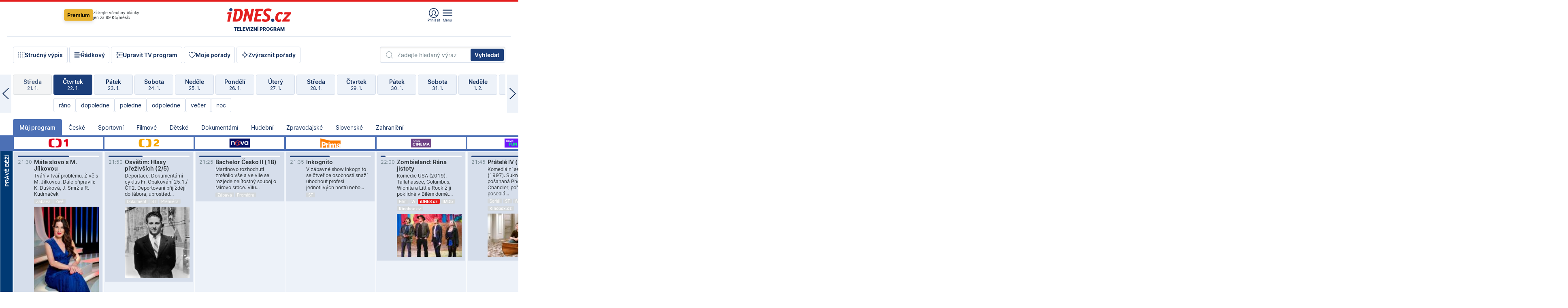

--- FILE ---
content_type: text/html; charset=windows-1250
request_url: https://tvprogram.idnes.cz/?t=detail&id=74988229
body_size: 105075
content:
<!doctype html>

<html lang="cs" class="css-d">
<head>
    
    <meta charset="windows-1250">
    <meta http-equiv="cache-control" content="no-cache">
    <meta name="viewport" content="width=device-width, initial-scale=1.0, minimum-scale=1.0">
    <title>TV program dnes a na 14 dn&#237; pro v&#237;ce ne&#382; 150 stanic</title>
    <meta name="description" property="og:description" lang="cs" content="Velk&#253; TV program obl&#237;ben&#253;ch stanic s mo&#382;nost&#237; vyhled&#225;v&#225;n&#237; podle denn&#237; doby, dn&#367; nebo slov. TV program - podrobn&#233; popisy i fotky, filmy, seri&#225;ly, sport...">
    <link rel="shortcut icon" href="https://1gr.cz/u/favicon/idnes.ico">
    <link rel="apple-touch-icon" href="https://1gr.cz/u/favicon/apple-touch-icon.png">
    <link rel="canonical" href="https://tvprogram.idnes.cz">
    <meta property="og:site_name" content="iDNES.cz">
    <meta property="og:type" content="website">
    <meta property="og:url" content="https://tvprogram.idnes.cz">
    <meta property="og:title" content="TV program dnes a na 14 dn&#237; pro v&#237;ce ne&#382; 150 stanic">
    <meta name="image" property="og:image" content="https://1gr.cz/o/ogimage/idnes2025.jpg">
    <meta name="twitter:site" content="@idnescz">
    <meta property="fb:app_id" content="120489248467">
    <link href="https://servis.idnes.cz/rss.aspx?c=kultura" rel="alternate" type="application/rss+xml" title="RSS">
	<meta name="cXenseParse:pageclass" content="frontpage">
	<meta name="cXenseParse:qiw-typobsahu" content="home">
	<meta name="cXenseParse:qiw-subsection" content="Kultura">
	<meta name="cXenseParse:qiw-ostrov" content="kultura">
	<meta name="cXenseParse:qiw-rubrika" content="tv-program">
	<meta name="cXenseParse:qiw-vylouceni" content="redesign24" data-separator=",">





<script>var Unidata = { "exdomena": "tvprogram.idnes.cz", "ostrov": "kultura", "rubrika": "tv-program", "zobrazeni": "home", "verze": "A", "reklama": true, "timestamp": 1769116020010.0, "webtype": "full", "section": "Zpravodajství", "subSection": "Kultura", "pageType": "default", "authors": [""], "keywords": ["redesign24"], "isLogged": false, "noAd": 0, "lidskost": 135496095431513
    };
        var pp_gemius_extraparameters = new Array('content=free', 'premium=false', 'verze=A', 'webtype=full');
    
</script>



<script>   Unidata.prebidConfig = [
{"wallpaper":{"code":"wallpaper","mediaTypes":{"banner":{"sizes":[[970,310],[750,100],[728,90],[970,250],[970,210],[500,200],[300,300],[480,300],[336,280],[750,200]]}}},"750x100":{"code":"750x100","mediaTypes":{"banner":{"sizes":[[750,100],[690,100],[728,90],[300,90],[468,60],[320,50]]}}}}
    ];</script>

<script>   Unidata.biddingData = [
{"branding":true,"750x100":true,"wallpaper":true}
    ];
   
</script>

<script>window.cpexPackageConfig = {
        publisherSettingsPath: 'https://cdn.cpex.cz/settings/production/mafra.js',
    websiteSettingsPath: 'https://cdn.cpex.cz/settings/production/mafra/idnes.cz_kultura.js'
    }
    document.head.appendChild(Object.assign(document.createElement('script'), { src: `https://cdn.cpex.cz/package/cpex-package${window.location.href.indexOf('debug') > -1 ? '.js' : '.min.js'}` }));
</script>

        <script type="text/javascript" src="https://delivery.r2b2.cz/hb/mafra/kultura.idnes.cz_desktop" async></script>
<script>window.Ads = {config:{"mBrandingOffsetTop":50,"desktopTopBar":111,"vignetteCappingTime":180000}}</script>



<style>
	@import "https://1gr.cz/css/idn4/base.css?rr=1764179992";
	@import "https://1gr.cz/css/idn4/uni.css?rr=1768918863";
	@import "https://1gr.cz/css/externi/reklama.css?rr=1761728186";
	@import "https://1gr.cz/css/idn4/portal.css?rr=1759938057";
	@import "https://1gr.cz/css/idn4/layout2.css?rr=1768481385";
	@import "https://1gr.cz/css/idn4/tvprog.css?rr=1768470635";
</style>

<script src="https://1gr.cz/js/uni/uni.js?rr=1764253092"></script>
<script src="https://1gr.cz/js/tv/2014.js?rr=1756411372"></script>




<script type="text/javascript">
        window.didomiConfig = { sdkPath: 'https://privacy.1gr.cz/', apiPath: 'https://privacy.1gr.cz/api' };
        window.Unidata = window.Unidata || {};
        window.Unidata.didomiVerze = '2';
        
    </script>
    
    <style>#didomi-notice { display: none!important; }</style>
    <script type="text/javascript">
        window.didomiEventListeners = window.didomiEventListeners || [];
        window.didomiEventListeners.push({ event: 'notice.shown', listener: function () { Didomi.notice.hide(); } });
    </script>
    
    <script src="https://1gr.cz/js/cmp/cookiewallCMP.js" async></script>
    

    <script>var adformtag = window.adformtag = window.adformtag || []; adformtag.push(function () { adformtag.setRequestParam('gdpr', '1'); });</script><script>Log.carkovacka("d=D&c=F&a=F&v=A&u=tv-program");</script><!-- G:Up kultura_tv-program-->
<!-- Gemius2013: TV program univerzal -->
<script>
if((/tech_max=[^;]*aplikace=1/.test(document.cookie)) || (/dCMP=[^;]*gemius=1/.test(document.cookie)) || !(typeof(Didomi) == "undefined" || !Didomi.getUserStatus().vendors.consent.enabled.includes(328)))
{ 
var pp_gemius_consent = true;
} else
{
var pp_gemius_use_cmp = true; 
}
if(!/(^|;)\s*nogemius=/.test(document.cookie)){
var pp_gemius_identifier = 'AkTqKCO_Yw9Ei2HHIVFcRKRursvGf6cCXnrPk.B3WE7.J7';

function gemius_pending(i) { window[i] = window[i] || function() {var x = window[i+'_pdata'] = window[i+'_pdata'] || []; x[x.length]=arguments;};};gemius_pending('gemius_hit'); gemius_pending('gemius_event'); gemius_pending('gemius_init'); gemius_pending('pp_gemius_hit'); gemius_pending('pp_gemius_event'); gemius_pending('pp_gemius_init'); (function(d,t) {try {var gt=d.createElement(t),s=d.getElementsByTagName(t)[0],l='http'+((location.protocol=='https:')?'s':''); gt.setAttribute('async','async');gt.setAttribute('defer','defer'); gt.src=l+'://spir.hit.gemius.pl/xgemius.js'; s.parentNode.insertBefore(gt,s);} catch (e) {}})(document,'script');
}
</script><!-- Analytics: kultura -->
<!-- Google Tag Manager -->
<script>
  window.dataLayer = window.dataLayer || [];
  if(MujPAS.prihlasen) dataLayer.push({'userType': 'member'});
  function gtag() { dataLayer.push(arguments); };
  gtag('consent', 'default', {
      'ad_storage': (/dCMP=[^;]*google=1/.test(document.cookie) ? 'granted' : 'denied'),
      'ad_user_data': (/dCMP=[^;]*google=1/.test(document.cookie) ? 'granted' : 'denied'),
      'analytics_storage': ((/dCMP=[^;]*mafra=\d\d1\d/.test(document.cookie)) || (typeof (Didomi) != 'undefined' && Didomi.getUserConsentStatus('publishers-Kqq3iPge', 'c:mafraas-Xd6p2mGA')) ? 'granted' : 'denied'),
      'ad_personalization': ((/dCMP=[^;]*mafra=\d1\d\d/.test(document.cookie)) || (typeof (Didomi) != 'undefined' && Didomi.getUserConsentStatus('publishers-UPqtcgaE', 'c:mafraas-Xd6p2mGA')) ? 'granted' : 'denied')  });
</script>
<noscript><iframe src="//www.googletagmanager.com/ns.html?id=GTM-WD22KH"
height="0" width="0" style="display:none;visibility:hidden"></iframe></noscript>
<script>(function(w,d,s,l,i){w[l]=w[l]||[];w[l].push({'gtm.start':
new Date().getTime(),event:'gtm.js'});var f=d.getElementsByTagName(s)[0],
j=d.createElement(s),dl=l!='dataLayer'?'&l='+l:'';j.async=true;j.src='//www.googletagmanager.com/gtm.js?id='+i+dl;f.parentNode.insertBefore(j,f);
})(window,document,'script','dataLayer','GTM-WD22KH');</script>
<!-- End Google Tag Manager -->



<script>
    consentFunction = function () {
        if (/dCMP=[^;]*piano=1/.test(document.cookie) || !(typeof (Didomi) == "undefined" || !Didomi.getUserStatus().vendors.consent.enabled.includes(412))) {
            var id = document.cookies.read("_mmid");
            var webIdCookie = document.cookies.read("\x5fwebid");
            if (id) {
                window.pdl = window.pdl || {};
                window.pdl.browserId = id;
                if (!Math.floor(Math.random() * 1000)) Log.ping(location.href, "logpiano\x5Fmmid\x5Fx1000");
            }
            else {
                Log.ping(location.href, "logpiano\x5Fnommid\x5F" + (webIdCookie ? "" : "no") + "webid" + (webIdCookie ? "\x5F" + webIdCookie[0] : ""));
            }

            if (!window.pianoLoaded) {
                window.pianoLoaded = true;
                var s = document.createElement("script");
                document.getElementsByTagName("head")[0].appendChild(s);
                s.src = "https://cdn.tinypass.com/api/tinypass.min.js";
            }
        }




        tp = window.tp || [];
        tp.push(["setAid", 'ldpllFOBpe']);
        tp.push(["setCxenseSiteId", "4732542837648372374"]);
        tp.push(["setEndpoint", 'https://buy-eu.piano.io/api/v3']);
        tp.push(["setEspEndpoint", 'https://api-esp-eu.piano.io']);
        tp.push(["setUseTinypassAccounts", false]);
        tp.push(["setUsePianoIdUserProvider", true]);
        var userState = Unidata.isLogged ? (Unidata.isSubscriber ? ["subscriber"] : ["logged"]) : ["notlogged"];
        tp.push(["setContentIsNative", Unidata.ostrov == "sdelenih"]);

        tp.push(["setCustomVariable", "premTarif", "tarif-none"]);
        tp.push(["setCustomVariable", "premFreq", "freq-none"]);
        tp.push(["setCustomVariable", "premMethod", "meth-none"]);
        tp.push(["setCustomVariable", "premAction", "act-none"]);
        tp.push(["setCustomVariable", "premDiscount", "disc-none"]);
        tp.push(["setCustomVariable", "premMkt", "mkt-0"]);
        tp.push(["setCustomVariable", "premTime", "time-morepass"]);
        tp.push(["setCustomVariable", "premTier", "_none"]);
        tp.push(["setCustomVariable", "premPrice", "0"]);
        tp.push(["setCustomVariable", "premNextPrice", "0"]);
        tp.push(["setCustomVariable", "testVerze", "verze-A"]);
        tp.push(["setCustomVariable", "webVerze", "full"]);
        tp.push(["setCustomVariable", "userState", userState]);
        tp.push(["setCustomVariable", "content", "free"]);
        tp.push(["setCustomVariable", "canonical", "https://tvprogram.idnes.cz"]);
        

        var setCustomParameters = {
            "qiw-premTarif": "tarif-none",    
            "aev-premTarif": "tarif-none",    
            "qiw-premFreq": "freq-none", 
            "qiw-premMethod": "meth-none", 
            "qiw-premAction": "act-none", 
            "qiw-premDiscount": "disc-none", 
            "qiw-premMkt": "mkt-0", 
            "qiw-premTime": "time-morepass", 
            "qiw-testVerze": "verze-A",
            "qiw-webVerze": "full",
            "qiw-content": "free"
        };

        window.cX = window.cX || { options: { consent: true, consentVersion: 2 } }; cX.callQueue = cX.callQueue || [];
        cX.callQueue.push(["setCustomParameters", setCustomParameters]);
        cX.callQueue.push(['setCustomParameters', { 'userState': userState }]);
        cX.callQueue.push(['setEventAttributes', { origin: 'qiw-idnes', persistedQueryId: '65782737c003a46ada22fb6a671d723069bfcc74' }]);

        var consent = (/dCMP=[^;]*piano=1/.test(document.cookie) || !(typeof (Didomi) == "undefined" || !Didomi.getUserStatus().vendors.consent.enabled.includes(412)));
        cX.callQueue.push(['setConsent', { pv: consent, segment: consent, ad: consent, recs: consent, geo: consent, device: consent }]);

        tp.push(["init", function () {
            tp.experience.init();
        }]);
    };

    consentFunction();
</script>
</head>
<body>
    
    
            
                <div class="counters">
                    
                </div>
                
                <div id="portal"><div class="iph" id="iph">
            <div id="iph-row" class="iph-row" score-box="menu2024-top">
                
                <div class="iph-logo" itemprop="publisher" itemscope itemtype="https://schema.org/Organization">
                    
                <meta itemprop="url" content="https://www.idnes.cz">
                <meta itemprop="name" content="iDNES.cz">
                <a href="https://www.idnes.cz/" title="iDNES.cz"  score-place="1" score-type="Section" score-id="idnes" itemprop="logo" itemscope itemtype="https://schema.org/ImageObject">iDNES.cz<meta itemprop="url" content="https://1gr.cz/u/loga-n4/idnes.svg"></a> </div>
                
                <div class="iph-row-in">
                    <div class="iph-prem"> 
        <a href="https://www.idnes.cz/ucet/prihlasit-premium?url=https%3A%2F%2Fwww.idnes.cz%2Fpremium%3Fzdroj%3Dtopmenu" class="btn-prem"> Premium</a>
		<p>Získejte všechny články <br> jen&nbsp;za&nbsp;99&nbsp;Kč/měsíc</p>
	</div>
                    
                    
                </div>
                <div class="iph-row-in">
                    <ul class="iph-icolist">
                        
                        <li><a href="https://www.idnes.cz/ucet/prihlasit?url=https%3a%2f%2ftvprogram.idnes.cz%2f" class="ico-login0"  score-place="1" score-type="Other" score-id="prihlasit">Přihlásit</a> <a data-js-xhr="1" href="https://www.idnes.cz/ucet" id="ico-login1" class="ico-login1" score-place="1" score-type="Other" score-id="mujucet">Můj účet</a></li>
                        
                        <li>
                            
                            <a onclick="element('iph').classes.add('iph-iphhm-visible'); element('iph').appendChild(element('iphhm-out')); element('iphhm-out').classes.add('iphhm-act');" class="ico-menu">Menu</a>
                             
                        </li>
                    </ul>
                    
                </div>
            </div>
            
            <ul class="iph-breadcrumb" id="iph-row2" score-box="menu2024-breadcrumb">
                
                <li><a href="https://tvprogram.idnes.cz"  score-place="1" score-type="Other" score-id="tv-program" title="Televizní program">Televizní program</a>
                    
                </li>
                
            </ul>
            
        </div>
        
        <script>Misc.rozdelMenu();</script>
        
        <script>Misc.iphSticky();</script><ul class="modify">
    <li class="searchfield-tv">
        

<form method="get" action="https://tvprogram.idnes.cz/hledani" id="search-tvprogram" class="naseptavac-obal naseptavac-obrazkovy">
    <div class="inp-out ico-search">
        <input type="text" id="hledej-tv" name="slovo" class="inp" placeholder="Zadejte hledaný výraz" autocomplete="off">
        <input type="submit" id="submit-tv" class="sen" value="Vyhledat">
        
    </div>
</form>
<script>Misc.naseptavac({"id":"search-tvprogram","zdroj":"/data.aspx?type=naseptavac\u0026source=tvprogram\u0026id=\u0026q={slovo}"});</script>

    </li>
    
    <li class="incomplete-false"><a href="javascript:;" class="ico-complete" onclick="TV.prepniStrucnost();"><span></span>Stručný výpis</a></li>
    <li class="incomplete-true"><a href="javascript:;" class="ico-complete" onclick="TV.prepniStrucnost();"><span></span>Úplný výpis</a></li>
    
    <li><a class="ico-rows" href="https://tvprogram.idnes.cz/?t=detail&id=74988229&set=row" onmousedown="Log.link(this,'tvprogram2015_radkovy_menu')"><span></span>Řádkový</a></li>
    
    <li><a class="ico-edit" id="tv-channel-edit" href="https://tvprogram.idnes.cz/#upravit"><span></span>Upravit TV program</a></li>
    <li><a class="ico-my" href="https://tvprogram.idnes.cz/moje-porady" onmousedown="Log.link(this,'tvprogram2015_mojeporady')"><span></span>Moje pořady</a></li>
    <li class="selection">
        <label onclick="element('assortment').classes.toggle('qblock');" class="ico-down"><span></span>Zvýraznit pořady</label>
        <div id="assortment">
            <ul>
                <li onclick="return TV.prepniZvyrazneni('zbv');"><span class="x-zbv"></span>zábava</li>
                <li onclick="return TV.prepniZvyrazneni('spr');"><span class="x-spr"></span>sport</li>
                <li onclick="return TV.prepniZvyrazneni('flm');"><span class="x-flm"></span>film</li>
                <li onclick="return TV.prepniZvyrazneni('ser');"><span class="x-ser"></span>seriál</li>
                <li onclick="return TV.prepniZvyrazneni('dkm');"><span class="x-dkm"></span>dokument</li>
                <li onclick="return TV.prepniZvyrazneni('hdb');"><span class="x-hdb"></span>hudba</li>
                <li onclick="return TV.prepniZvyrazneni('prd');"><span class="x-prd"></span>pro děti</li>
                <li onclick="return TV.prepniZvyrazneni('zpr');"><span class="x-zpr"></span>zprávy</li>
                <li onclick="return TV.prepniZvyrazneni('st');"><span class="x-st"></span>skryté titulky</li>
            </ul>
            <ul>
                <li onclick="return TV.prepniZvyrazneni('wd');"><span class="x-wd"></span>širokoúhlé</li>
                <li onclick="return TV.prepniZvyrazneni('zn');"><span class="x-zn"></span>znaková řeč</li>
                <li onclick="return TV.prepniZvyrazneni('prem');"><span class="x-prem"></span>premiéra</li>
                <li onclick="return TV.prepniZvyrazneni('live');"><span class="x-live"></span>živě</li>
                <li onclick="return TV.prepniZvyrazneni('tip');"><span class="x-tip"></span>tip</li>
                <li onclick="return TV.prepniZvyrazneni('idn');"><span class="x-idn"></span>iDNES recenze</li>
                <li onclick="return TV.prepniZvyrazneni('vid');"><span class="x-vid"></span>trailer</li>
                <li onclick="return TV.prepniZvyrazneni('mdb');"><span class="x-mdb"></span>IMDb</li>
                <li onclick="return TV.prepniZvyrazneni('kbx');"><span class="x-kbx"></span>Kinobox</li>
                <li onclick="return TV.prepniZvyrazneni();">zrušit zvýraznění</li>
            </ul>
        </div>
    </li>
    
</ul></div>
                                <div id="content" class="content">
                                    <!--reminderfcid-->
                                    
                                    
                                    
                                    <div class="timeline">
    <div class="daytoc-out">
        <div id="daytoc-levotoc" class="daytoc-prev"></div>
        <div id="daytoc-pravotoc" class="daytoc-next"></div>
        <div id="daytoc" class="daytoc">
            <ul class="list-day">
                
                <li class=" archived">
                    <a href="https://tvprogram.idnes.cz/?dt=23.12.2025" onmousedown="Log.link(this,'tvprogram2015_dny_22012026_23122025')">
                        <b>Úterý</b>
                        <i>23. 12.</i>
                    </a>
                    
                </li>
                
                <li class=" archived">
                    <a href="https://tvprogram.idnes.cz/?dt=24.12.2025" onmousedown="Log.link(this,'tvprogram2015_dny_22012026_24122025')">
                        <b>Středa</b>
                        <i>24. 12.</i>
                    </a>
                    
                </li>
                
                <li class=" archived">
                    <a href="https://tvprogram.idnes.cz/?dt=25.12.2025" onmousedown="Log.link(this,'tvprogram2015_dny_22012026_25122025')">
                        <b>Čtvrtek</b>
                        <i>25. 12.</i>
                    </a>
                    
                </li>
                
                <li class=" archived">
                    <a href="https://tvprogram.idnes.cz/?dt=26.12.2025" onmousedown="Log.link(this,'tvprogram2015_dny_22012026_26122025')">
                        <b>Pátek</b>
                        <i>26. 12.</i>
                    </a>
                    
                </li>
                
                <li class=" archived">
                    <a href="https://tvprogram.idnes.cz/?dt=27.12.2025" onmousedown="Log.link(this,'tvprogram2015_dny_22012026_27122025')">
                        <b>Sobota</b>
                        <i>27. 12.</i>
                    </a>
                    
                </li>
                
                <li class=" archived">
                    <a href="https://tvprogram.idnes.cz/?dt=28.12.2025" onmousedown="Log.link(this,'tvprogram2015_dny_22012026_28122025')">
                        <b>Neděle</b>
                        <i>28. 12.</i>
                    </a>
                    
                </li>
                
                <li class=" archived">
                    <a href="https://tvprogram.idnes.cz/?dt=29.12.2025" onmousedown="Log.link(this,'tvprogram2015_dny_22012026_29122025')">
                        <b>Pondělí</b>
                        <i>29. 12.</i>
                    </a>
                    
                </li>
                
                <li class=" archived">
                    <a href="https://tvprogram.idnes.cz/?dt=30.12.2025" onmousedown="Log.link(this,'tvprogram2015_dny_22012026_30122025')">
                        <b>Úterý</b>
                        <i>30. 12.</i>
                    </a>
                    
                </li>
                
                <li class=" archived">
                    <a href="https://tvprogram.idnes.cz/?dt=31.12.2025" onmousedown="Log.link(this,'tvprogram2015_dny_22012026_31122025')">
                        <b>Středa</b>
                        <i>31. 12.</i>
                    </a>
                    
                </li>
                
                <li class=" archived">
                    <a href="https://tvprogram.idnes.cz/?dt=1.1.2026" onmousedown="Log.link(this,'tvprogram2015_dny_22012026_01012026')">
                        <b>Čtvrtek</b>
                        <i>1. 1.</i>
                    </a>
                    
                </li>
                
                <li class=" archived">
                    <a href="https://tvprogram.idnes.cz/?dt=2.1.2026" onmousedown="Log.link(this,'tvprogram2015_dny_22012026_02012026')">
                        <b>Pátek</b>
                        <i>2. 1.</i>
                    </a>
                    
                </li>
                
                <li class=" archived">
                    <a href="https://tvprogram.idnes.cz/?dt=3.1.2026" onmousedown="Log.link(this,'tvprogram2015_dny_22012026_03012026')">
                        <b>Sobota</b>
                        <i>3. 1.</i>
                    </a>
                    
                </li>
                
                <li class=" archived">
                    <a href="https://tvprogram.idnes.cz/?dt=4.1.2026" onmousedown="Log.link(this,'tvprogram2015_dny_22012026_04012026')">
                        <b>Neděle</b>
                        <i>4. 1.</i>
                    </a>
                    
                </li>
                
                <li class=" archived">
                    <a href="https://tvprogram.idnes.cz/?dt=5.1.2026" onmousedown="Log.link(this,'tvprogram2015_dny_22012026_05012026')">
                        <b>Pondělí</b>
                        <i>5. 1.</i>
                    </a>
                    
                </li>
                
                <li class=" archived">
                    <a href="https://tvprogram.idnes.cz/?dt=6.1.2026" onmousedown="Log.link(this,'tvprogram2015_dny_22012026_06012026')">
                        <b>Úterý</b>
                        <i>6. 1.</i>
                    </a>
                    
                </li>
                
                <li class=" archived">
                    <a href="https://tvprogram.idnes.cz/?dt=7.1.2026" onmousedown="Log.link(this,'tvprogram2015_dny_22012026_07012026')">
                        <b>Středa</b>
                        <i>7. 1.</i>
                    </a>
                    
                </li>
                
                <li class=" archived">
                    <a href="https://tvprogram.idnes.cz/?dt=8.1.2026" onmousedown="Log.link(this,'tvprogram2015_dny_22012026_08012026')">
                        <b>Čtvrtek</b>
                        <i>8. 1.</i>
                    </a>
                    
                </li>
                
                <li class=" archived">
                    <a href="https://tvprogram.idnes.cz/?dt=9.1.2026" onmousedown="Log.link(this,'tvprogram2015_dny_22012026_09012026')">
                        <b>Pátek</b>
                        <i>9. 1.</i>
                    </a>
                    
                </li>
                
                <li class=" archived">
                    <a href="https://tvprogram.idnes.cz/?dt=10.1.2026" onmousedown="Log.link(this,'tvprogram2015_dny_22012026_10012026')">
                        <b>Sobota</b>
                        <i>10. 1.</i>
                    </a>
                    
                </li>
                
                <li class=" archived">
                    <a href="https://tvprogram.idnes.cz/?dt=11.1.2026" onmousedown="Log.link(this,'tvprogram2015_dny_22012026_11012026')">
                        <b>Neděle</b>
                        <i>11. 1.</i>
                    </a>
                    
                </li>
                
                <li class=" archived">
                    <a href="https://tvprogram.idnes.cz/?dt=12.1.2026" onmousedown="Log.link(this,'tvprogram2015_dny_22012026_12012026')">
                        <b>Pondělí</b>
                        <i>12. 1.</i>
                    </a>
                    
                </li>
                
                <li class=" archived">
                    <a href="https://tvprogram.idnes.cz/?dt=13.1.2026" onmousedown="Log.link(this,'tvprogram2015_dny_22012026_13012026')">
                        <b>Úterý</b>
                        <i>13. 1.</i>
                    </a>
                    
                </li>
                
                <li class=" archived">
                    <a href="https://tvprogram.idnes.cz/?dt=14.1.2026" onmousedown="Log.link(this,'tvprogram2015_dny_22012026_14012026')">
                        <b>Středa</b>
                        <i>14. 1.</i>
                    </a>
                    
                </li>
                
                <li class=" archived">
                    <a href="https://tvprogram.idnes.cz/?dt=15.1.2026" onmousedown="Log.link(this,'tvprogram2015_dny_22012026_15012026')">
                        <b>Čtvrtek</b>
                        <i>15. 1.</i>
                    </a>
                    
                </li>
                
                <li class=" archived">
                    <a href="https://tvprogram.idnes.cz/?dt=16.1.2026" onmousedown="Log.link(this,'tvprogram2015_dny_22012026_16012026')">
                        <b>Pátek</b>
                        <i>16. 1.</i>
                    </a>
                    
                </li>
                
                <li class=" archived">
                    <a href="https://tvprogram.idnes.cz/?dt=17.1.2026" onmousedown="Log.link(this,'tvprogram2015_dny_22012026_17012026')">
                        <b>Sobota</b>
                        <i>17. 1.</i>
                    </a>
                    
                </li>
                
                <li class=" archived">
                    <a href="https://tvprogram.idnes.cz/?dt=18.1.2026" onmousedown="Log.link(this,'tvprogram2015_dny_22012026_18012026')">
                        <b>Neděle</b>
                        <i>18. 1.</i>
                    </a>
                    
                </li>
                
                <li class=" archived">
                    <a href="https://tvprogram.idnes.cz/?dt=19.1.2026" onmousedown="Log.link(this,'tvprogram2015_dny_22012026_19012026')">
                        <b>Pondělí</b>
                        <i>19. 1.</i>
                    </a>
                    
                </li>
                
                <li class=" archived">
                    <a href="https://tvprogram.idnes.cz/?dt=20.1.2026" onmousedown="Log.link(this,'tvprogram2015_dny_22012026_20012026')">
                        <b>Úterý</b>
                        <i>20. 1.</i>
                    </a>
                    
                </li>
                
                <li class=" archived">
                    <a href="https://tvprogram.idnes.cz/?dt=21.1.2026" onmousedown="Log.link(this,'tvprogram2015_dny_22012026_21012026')">
                        <b>Středa</b>
                        <i>21. 1.</i>
                    </a>
                    
                </li>
                
                <li class="act">
                    <a href="https://tvprogram.idnes.cz/?dt=22.1.2026" onmousedown="Log.link(this,'tvprogram2015_dny_22012026_22012026')">
                        <b>Čtvrtek</b>
                        <i>22. 1.</i>
                    </a>
                    
                    <div>
                        <a onclick="return TV.najedCas(5)" href="javascript:;"><i>ráno</i></a>
                        <a onclick="return TV.najedCas(9)" href="javascript:;"><i>dopoledne</i></a>
                        <a onclick="return TV.najedCas(12)" href="javascript:;"><i>poledne</i></a>
                        <a onclick="return TV.najedCas(16)" href="javascript:;"><i>odpoledne</i></a>
                        <a onclick="return TV.najedCas(20)" href="javascript:;"><i>večer</i></a>
                        <a onclick="return TV.najedCas(24)" href="javascript:;"><i>noc</i></a>
                    </div>
                    
                </li>
                
                <li class="">
                    <a href="https://tvprogram.idnes.cz/?dt=23.1.2026" onmousedown="Log.link(this,'tvprogram2015_dny_22012026_23012026')">
                        <b>Pátek</b>
                        <i>23. 1.</i>
                    </a>
                    
                </li>
                
                <li class="">
                    <a href="https://tvprogram.idnes.cz/?dt=24.1.2026" onmousedown="Log.link(this,'tvprogram2015_dny_22012026_24012026')">
                        <b>Sobota</b>
                        <i>24. 1.</i>
                    </a>
                    
                </li>
                
                <li class="">
                    <a href="https://tvprogram.idnes.cz/?dt=25.1.2026" onmousedown="Log.link(this,'tvprogram2015_dny_22012026_25012026')">
                        <b>Neděle</b>
                        <i>25. 1.</i>
                    </a>
                    
                </li>
                
                <li class="">
                    <a href="https://tvprogram.idnes.cz/?dt=26.1.2026" onmousedown="Log.link(this,'tvprogram2015_dny_22012026_26012026')">
                        <b>Pondělí</b>
                        <i>26. 1.</i>
                    </a>
                    
                </li>
                
                <li class="">
                    <a href="https://tvprogram.idnes.cz/?dt=27.1.2026" onmousedown="Log.link(this,'tvprogram2015_dny_22012026_27012026')">
                        <b>Úterý</b>
                        <i>27. 1.</i>
                    </a>
                    
                </li>
                
                <li class="">
                    <a href="https://tvprogram.idnes.cz/?dt=28.1.2026" onmousedown="Log.link(this,'tvprogram2015_dny_22012026_28012026')">
                        <b>Středa</b>
                        <i>28. 1.</i>
                    </a>
                    
                </li>
                
                <li class="">
                    <a href="https://tvprogram.idnes.cz/?dt=29.1.2026" onmousedown="Log.link(this,'tvprogram2015_dny_22012026_29012026')">
                        <b>Čtvrtek</b>
                        <i>29. 1.</i>
                    </a>
                    
                </li>
                
                <li class=" second">
                    <a href="https://tvprogram.idnes.cz/?dt=30.1.2026" onmousedown="Log.link(this,'tvprogram2015_dny_22012026_30012026')">
                        <b>Pátek</b>
                        <i>30. 1.</i>
                    </a>
                    
                </li>
                
                <li class=" second">
                    <a href="https://tvprogram.idnes.cz/?dt=31.1.2026" onmousedown="Log.link(this,'tvprogram2015_dny_22012026_31012026')">
                        <b>Sobota</b>
                        <i>31. 1.</i>
                    </a>
                    
                </li>
                
                <li class=" second">
                    <a href="https://tvprogram.idnes.cz/?dt=1.2.2026" onmousedown="Log.link(this,'tvprogram2015_dny_22012026_01022026')">
                        <b>Neděle</b>
                        <i>1. 2.</i>
                    </a>
                    
                </li>
                
                <li class=" second">
                    <a href="https://tvprogram.idnes.cz/?dt=2.2.2026" onmousedown="Log.link(this,'tvprogram2015_dny_22012026_02022026')">
                        <b>Pondělí</b>
                        <i>2. 2.</i>
                    </a>
                    
                </li>
                
                <li class=" second">
                    <a href="https://tvprogram.idnes.cz/?dt=3.2.2026" onmousedown="Log.link(this,'tvprogram2015_dny_22012026_03022026')">
                        <b>Úterý</b>
                        <i>3. 2.</i>
                    </a>
                    
                </li>
                
                <li class=" second">
                    <a href="https://tvprogram.idnes.cz/?dt=4.2.2026" onmousedown="Log.link(this,'tvprogram2015_dny_22012026_04022026')">
                        <b>Středa</b>
                        <i>4. 2.</i>
                    </a>
                    
                </li>
                
            </ul>
        </div>
        <script>Misc.kolotoc({ id: "daytoc", doprava: "daytoc-pravotoc", doleva: "daytoc-levotoc", start: 29, konecny: true });</script>
    </div>
</div>
<!--reminderfcid-->

<div id="tv-fix" class="header-normal">
    <ul class="tv-sel">
      <li class="act"><a href="https://tvprogram.idnes.cz/" onmousedown="Log.link(this,'tvprogram2015_kategorie_mojeporady')"><i>Můj program</i></a></li>
      
      <li><a href="https://tvprogram.idnes.cz/ceske" onmousedown="Log.link(this,'tvprogram2015_kategorie_ceske')"><i>České</i></a></li>
      
      <li><a href="https://tvprogram.idnes.cz/sportovni" onmousedown="Log.link(this,'tvprogram2015_kategorie_sport')"><i>Sportovní</i></a></li>
      
      <li><a href="https://tvprogram.idnes.cz/filmove" onmousedown="Log.link(this,'tvprogram2015_kategorie_film')"><i>Filmové</i></a></li>
      
      <li><a href="https://tvprogram.idnes.cz/detske" onmousedown="Log.link(this,'tvprogram2015_kategorie_detske')"><i>Dětské</i></a></li>
      
      <li><a href="https://tvprogram.idnes.cz/dokumentarni" onmousedown="Log.link(this,'tvprogram2015_kategorie_dokumenty')"><i>Dokumentární</i></a></li>
      
      <li><a href="https://tvprogram.idnes.cz/hudebni" onmousedown="Log.link(this,'tvprogram2015_kategorie_hudebni')"><i>Hudební</i></a></li>
      
      <li><a href="https://tvprogram.idnes.cz/zpravodajske" onmousedown="Log.link(this,'tvprogram2015_kategorie_zpravy')"><i>Zpravodajské</i></a></li>
      
      <li><a href="https://tvprogram.idnes.cz/slovenske" onmousedown="Log.link(this,'tvprogram2015_kategorie_slovenske')"><i>Slovenské</i></a></li>
      
      <li><a href="https://tvprogram.idnes.cz/zahranicni" onmousedown="Log.link(this,'tvprogram2015_kategorie_zahranicni')"><i>Zahraniční</i></a></li>
      
    </ul>
    <div class="tv-main-out" id="tv-wrapper">
            <table class="tv-main" id="tv-table">
                <thead id="tv-channels" class=" editable" style="width: 327em">
                    <tr>
                        <th class="col-time"></th>
                        
                        <th>
                            
                            <img class="tvlogo" src="https://1gr.cz/o/televize/loga-m/ct-1.png" title="ČT1" alt="ČT1" data-channel="1">
                            
                        </th>
                        
                        <th>
                            
                            <img class="tvlogo" src="https://1gr.cz/o/televize/loga-m/ct-2.png" title="ČT2" alt="ČT2" data-channel="2">
                            
                        </th>
                        
                        <th>
                            
                            <img class="tvlogo" src="https://1gr.cz/o/televize/loga-m/nova.png" title="Nova" alt="Nova" data-channel="3">
                            
                        </th>
                        
                        <th>
                            
                            <img class="tvlogo" src="https://1gr.cz/o/televize/loga-m/prima.png" title="Prima" alt="Prima" data-channel="4">
                            
                        </th>
                        
                        <th>
                            
                            <img class="tvlogo" src="https://1gr.cz/o/televize/loga-m/nova-cinema.png" title="Nova Cinema" alt="Nova Cinema" data-channel="78">
                            
                        </th>
                        
                        <th>
                            
                            <img class="tvlogo" src="https://1gr.cz/o/televize/loga-m/nova-fun.png" title="Nova Fun" alt="Nova Fun" data-channel="560">
                            
                        </th>
                        
                        <th>
                            
                            <img class="tvlogo" src="https://1gr.cz/o/televize/loga-m/nova-action.png" title="Nova Action" alt="Nova Action" data-channel="558">
                            
                        </th>
                        
                        <th>
                            
                            <img class="tvlogo" src="https://1gr.cz/o/televize/loga-m/nova-krimi.png" title="Nova Krimi" alt="Nova Krimi" data-channel="559">
                            
                        </th>
                        
                        <th>
                            
                            <img class="tvlogo" src="https://1gr.cz/o/televize/loga-m/prima-cool.png" title="Prima COOL" alt="Prima COOL" data-channel="92">
                            
                        </th>
                        
                        <th>
                            
                            <img class="tvlogo" src="https://1gr.cz/o/televize/loga-m/prima-love.png" title="Prima LOVE" alt="Prima LOVE" data-channel="226">
                            
                        </th>
                        
                        <th>
                            
                            <img class="tvlogo" src="https://1gr.cz/o/televize/loga-m/prima-zoom.png" title="Prima ZOOM" alt="Prima ZOOM" data-channel="331">
                            
                        </th>
                        
                        <th>
                            
                            <img class="tvlogo" src="https://1gr.cz/o/televize/loga-m/prima-max.png" title="Prima MAX" alt="Prima MAX" data-channel="474">
                            
                        </th>
                        
                        <th>
                            
                            <img class="tvlogo" src="https://1gr.cz/o/televize/loga-m/barrandov.png" title="Barrandov" alt="Barrandov" data-channel="89">
                            
                        </th>
                        
                        <th>
                            
                            <img class="tvlogo" src="https://1gr.cz/o/televize/loga-m/ct-4-sport.png" title="ČT sport" alt="ČT sport" data-channel="18">
                            
                        </th>
                        
                        <th>
                            
                            <img class="tvlogo" src="https://1gr.cz/o/televize/loga-m/ct-24.png" title="ČT24" alt="ČT24" data-channel="24">
                            
                        </th>
                        
                        <th>
                            
                            <img class="tvlogo" src="https://1gr.cz/o/televize/loga-m/ocko.png" title="Óčko" alt="Óčko" data-channel="19">
                            
                        </th>
                        
                        <th>
                            
                            <img class="tvlogo" src="https://1gr.cz/o/televize/loga-m/ct-art.png" title="ČT art" alt="ČT art" data-channel="95">
                            
                        </th>
                        
                        <th class="col-time"></th>
                    </tr>
                </thead>
                <tbody>
                    
                    <tr id="current" class="current">
                        <td class="col-time col-time-current"><u></u></td>
                        
                        <td><a class=" past now" data-channel="1" data-show="99876890" data-series="62" data-start="1290" data-length="59" href="https://tvprogram.idnes.cz/ct-1/ct-21.30-mate-slovo-s-m-jilkovou.id99876890-s62"><div class="x-zbv x-live"><u class="zizalka"><u style="width:63%;"></u></u><h3>Máte slovo s M. Jílkovou</h3><small>21:30</small><p>Tváří v tvář problému. Živě s M. Jílkovou. Dále připravili: K. Dušková, J. Smrž a R. Kudrnáček</p><p><i class="x-zbv"></i><i class="x-live"></i></p> <img width="143" src="//1gr.cz/data/tvprogram/images/prev/1/99876890/26420391.jpg" alt="Máte slovo s M. Jílkovou" class="imgal"></div></a></td>
                        
                        <td><a class=" past now" data-channel="2" data-show="99963447" data-series="320437" data-start="1310" data-length="40" href="https://tvprogram.idnes.cz/ct-2/ct-21.50-osvetim-hlasy-prezivsich-2-5.id99963447-s320437"><div class="x-dkm x-st x-prem"><u class="zizalka"><u style="width:42%;"></u></u><h3>Osvětim: Hlasy přeživších (2/5)</h3><small>21:50</small><p>Deportace. Dokumentární cyklus Fr. Opakování 25.1./ČT2. Deportovaní přijíždějí do tábora, uprostřed...</p><p><i class="x-dkm"></i><i class="x-st"></i><i class="x-prem"></i></p> <img width="143" src="//1gr.cz/data/tvprogram/images/prev/2/99963447/26420591.jpg" alt="Osvětim: Hlasy přeživších (2/5)" class="imgal"></div></a></td>
                        
                        <td><a class=" past now" data-channel="3" data-show="99829134" data-series="317949" data-start="1285" data-length="80" href="https://tvprogram.idnes.cz/nova/ct-21.25-bachelor-cesko-ii-18.id99829134-s317949"><div class="x-zbv x-prem"><u class="zizalka"><u style="width:52%;"></u></u><h3>Bachelor Česko II (18)</h3><small>21:25</small><p>Martinovo rozhodnutí změnilo vše a ve vile se rozjede nelítostný souboj o Mírovo srdce. Vilu...</p><p><i class="x-zbv"></i><i class="x-prem"></i></p> </div></a></td>
                        
                        <td><a class=" past now" data-channel="4" data-show="99741982" data-series="0" data-start="1295" data-length="65" href="https://tvprogram.idnes.cz/prima/ct-21.35-inkognito.id99741982"><div class="x-st"><u class="zizalka"><u style="width:49%;"></u></u><h3>Inkognito</h3><small>21:35</small><p>V zábavné show Inkognito se čtveřice osobností snaží uhodnout profesi jednotlivých hostů nebo...</p><p><i class="x-st"></i></p> </div></a></td>
                        
                        <td><a class=" past now" data-channel="78" data-show="99829912" data-series="0" data-start="1320" data-length="120" href="https://tvprogram.idnes.cz/nova-cinema/ct-22.00-zombieland-rana-jistoty.id99829912"><div class="x-flm x-wd x-idn x-mdb x-kbx"><u class="zizalka"><u style="width:6%;"></u></u><h3>Zombieland: Rána jistoty</h3><small>22:00</small><p>Komedie USA (2019). Tallahassee, Columbus, Wichita a Little Rock žijí poklidně v Bílém domě....</p><p><i class="x-flm"></i><i class="x-wd"></i><i class="x-idn"></i><i class="x-mdb"></i><i class="x-kbx"></i></p> <img width="143" src="//1gr.cz/data/tvprogram/images/prev/78/99829912/26422535.jpg" alt="Zombieland: Rána jistoty" class="imgal"></div></a></td>
                        
                        <td><a class=" past now" data-channel="560" data-show="99830142" data-series="123673" data-start="1305" data-length="25" href="https://tvprogram.idnes.cz/nova-fun/ct-21.45-pratele-iv-24.id99830142-s123673"><div class="x-ser x-st x-wd x-mdb x-kbx"><u class="zizalka"><u style="width:88%;"></u></u><h3>Přátelé IV (24)</h3><small>21:45</small><p>Komediální seriál USA (1997). Sukničkář Joey, pošahaná Phoebe, ukecaný Chandler, pořádkem posedlá...</p><p><i class="x-ser"></i><i class="x-st"></i><i class="x-wd"></i><i class="x-mdb"></i><i class="x-kbx"></i></p> <img width="143" src="//1gr.cz/data/tvprogram/images/prev/560/99830142/26427746.jpg" alt="Přátelé IV (24)" class="imgal"></div></a></td>
                        
                        <td><a class=" past now" data-channel="558" data-show="99829582" data-series="274174" data-start="1285" data-length="60" href="https://tvprogram.idnes.cz/nova-action/ct-21.25-pomozte-autum-viii-3.id99829582-s274174"><div class="x-zbv x-wd"><u class="zizalka"><u style="width:70%;"></u></u><h3>Pomozte autům VIII (3)</h3><small>21:25</small><p>Reality show VB (2019). Dva mechanici, Fuzz Townshend a Tim Shaw, pomáhají majitelům klasických...</p><p><i class="x-zbv"></i><i class="x-wd"></i></p> </div></a></td>
                        
                        <td><a class=" past now" data-channel="559" data-show="99830724" data-series="154734" data-start="1315" data-length="55" href="https://tvprogram.idnes.cz/nova-krimi/ct-21.55-telo-jako-dukaz-11.id99830724-s154734"><div class="x-ser x-wd x-mdb x-kbx"><u class="zizalka"><u style="width:22%;"></u></u><h3>Tělo jako důkaz (11)</h3><small>21:55</small><p>Druhé šance. Krimiseriál USA (2011). Doktorka Megan Huntová bývala vynikající neurochirurgyní,...</p><p><i class="x-ser"></i><i class="x-wd"></i><i class="x-mdb"></i><i class="x-kbx"></i></p> <img width="143" src="//1gr.cz/data/tvprogram/images/prev/559/99830724/26427362.jpg" alt="Tělo jako důkaz (11)" class="imgal"></div></a></td>
                        
                        <td><a class=" past now" data-channel="92" data-show="99742382" data-series="0" data-start="1320" data-length="130" href="https://tvprogram.idnes.cz/prima-cool/ct-22.00-boj.id99742382"><div class="x-flm x-st x-mdb x-kbx"><u class="zizalka"><u style="width:5%;"></u></u><h3>Boj</h3><small>22:00</small><p>Akční film USA (2007). Agent FBI je posedlý pomstou vraha známého jako Rogue, který zabil jeho...</p><p><i class="x-flm"></i><i class="x-st"></i><i class="x-mdb"></i><i class="x-kbx"></i></p> <img width="143" src="//1gr.cz/data/tvprogram/images/prev/92/99742382/26422722.jpg" alt="Boj" class="imgal"></div></a></td>
                        
                        <td><a class=" past now" data-channel="226" data-show="99744908" data-series="298484" data-start="1315" data-length="70" href="https://tvprogram.idnes.cz/prima-love/ct-21.55-kamaradi-81.id99744908-s298484"><div class="x-ser x-st x-prem x-mdb x-kbx"><u class="zizalka"><u style="width:17%;"></u></u><h3>Kamarádi (81)</h3><small>21:55</small><p>Rodinný seriál ČR (2026). Zatímco David s Veronikou jsou na svatební cestě, ve vesnici přestane...</p><p><i class="x-ser"></i><i class="x-st"></i><i class="x-prem"></i><i class="x-mdb"></i><i class="x-kbx"></i></p> <img width="143" src="//1gr.cz/data/tvprogram/images/prev/226/99744908/26423890.jpg" alt="Kamarádi (81)" class="imgal"></div></a></td>
                        
                        <td><a class=" past now" data-channel="331" data-show="99744567" data-series="320711" data-start="1260" data-length="70" href="https://tvprogram.idnes.cz/prima-zoom/ct-21.00-hitler-a-mussolini-nelitostne-pratelstvi-2-2.id99744567-s320711"><div class="x-dkm x-prem"><u class="zizalka"><u style="width:96%;"></u></u><h3>Hitler a Mussolini: Nelítostné přátelství (2/2)</h3><small>21:00</small><p>Dokument N (2007). Mussolini byl zprvu pro Hitlera vzorem, později přítěží. Ve chvíli, kdy...</p><p><i class="x-dkm"></i><i class="x-prem"></i></p> </div></a></td>
                        
                        <td><a class=" past now" data-channel="474" data-show="99743048" data-series="0" data-start="1315" data-length="140" href="https://tvprogram.idnes.cz/prima-max/ct-21.55-bal-silenych-zen.id99743048"><div class="x-flm x-prem x-mdb x-kbx"><u class="zizalka"><u style="width:9%;"></u></u><h3>Bál šílených žen</h3><small>21:55</small><p>Thriller Fr. (2021). Eugenie, mladá žena, která vidí víc, než by měla, je po odhalení svého...</p><p><i class="x-flm"></i><i class="x-prem"></i><i class="x-mdb"></i><i class="x-kbx"></i></p> </div></a></td>
                        
                        <td><a class=" past now" data-channel="89" data-show="100107654" data-series="312780" data-start="1300" data-length="35" href="https://tvprogram.idnes.cz/barrandov/ct-21.40-badatele.id100107654-s312780"><div class="x-zbv x-prem"><u class="zizalka"><u style="width:77%;"></u></u><h3>Badatelé</h3><small>21:40</small><p>Za tajnou štolou. Reportér Jaroslav Mareš je na stopě největších záhad, nevysvětlených jevů a...</p><p><i class="x-zbv"></i><i class="x-prem"></i></p> </div></a></td>
                        
                        <td><a class=" past now" data-channel="18" data-show="99962057" data-series="0" data-start="1200" data-length="135" href="https://tvprogram.idnes.cz/ct-4-sport/ct-20.00-volejbal-cev-liga-mistru-2025-2026.id99962057"><div class="x-spr x-st x-wd x-live x-tip"><u class="zizalka"><u style="width:94%;"></u></u><h3>Volejbal: CEV Liga mistrů 2025/2026</h3><small>20:00</small><p>Guaguas Las Palmas - VK Lvi Praha. Přímý přenos 3. utkání 4. kola skupinové fáze evropské klubové...</p><p><i class="x-spr"></i><i class="x-st"></i><i class="x-wd"></i><i class="x-live"></i><i class="x-tip"></i></p> </div></a></td>
                        
                        <td><a class=" past now" data-channel="24" data-show="99877919" data-series="162523" data-start="1320" data-length="60" href="https://tvprogram.idnes.cz/ct-24/ct-22.00-udalosti-komentare.id99877919-s162523"><div class="x-zpr x-st"><u class="zizalka"><u style="width:12%;"></u></u><h3>Události, komentáře</h3><small>22:00</small><p>Komentované zpravodajství České televize. Aktéři klíčových událostí odpovídají na aktuální otázky</p><p><i class="x-zpr"></i><i class="x-st"></i></p> </div></a></td>
                        
                        <td><a class=" past now" data-channel="19" data-show="99881063" data-series="0" data-start="1320" data-length="35" href="https://tvprogram.idnes.cz/ocko/ct-22.00-naked-attraction-svedsko.id99881063"><div class=""><u class="zizalka"><u style="width:20%;"></u></u><h3>NAKED ATTRACTION ŠVÉDSKO</h3><small>22:00</small><p>Švédská verze nahé seznamky. Omnisexuálka Isabella / 23 je zklamaná z online aplikací a rozhodla se...</p> </div></a></td>
                        
                        <td><a class=" past now" data-channel="95" data-show="99877738" data-series="0" data-start="1315" data-length="55" href="https://tvprogram.idnes.cz/ct-art/ct-21.55-eddie-murphy-cerny-kral-hollywoodske-sachovnice.id99877738"><div class="x-dkm x-st x-prem"><u class="zizalka"><u style="width:22%;"></u></u><h3>Eddie Murphy: černý král hollywoodské šachovnice</h3><small>21:55</small><p>Dokument USA/Fr. Opakování 28.1./ČTart. Legendární americký komik v nezvyklém úhlu pohledu....</p><p><i class="x-dkm"></i><i class="x-st"></i><i class="x-prem"></i></p> </div></a></td>
                        
                        <td class="col-time col-time-current"><u></u></td>
                    </tr>
                    
                    <tr id="tv-ad">
                        <td class="col-time"></td>
                        <td colspan="17">
                            <div>
                                <div class="text">
                                    <hr class="h">
                                    <div id="r-middleboard" class="r-main m31 s_750x100"><div class="r-head"><span></span></div><div class="r-body"><div id='750x100'></div><div class="fc0"></div></div></div>
                                </div>
                            </div>
                        </td>
                        <td class="col-time"></td>
                    </tr>
                    
                    <tr id="t00" class="past" >
                        <td class="col-time col-time-0"><u id="h00"></u></td>
                        
                        <td><a class=" past" data-channel="1" data-show="100393766" data-series="318479" data-start="5" data-length="50" href="https://tvprogram.idnes.cz/ct-1/st-00.05-inspektorka-candice-renoirova-iv.id100393766-s318479"><div class="x-ser x-st x-mdb x-kbx"><h3>Inspektorka Candice Renoirová IV</h3><small>00:05</small><p>Ne všechny pravdy jsou pro všechny uši. Krimiseriál Fr. (2016). Je to blondýna, je chytrá, má čtyři...</p><p><i class="x-ser"></i><i class="x-st"></i><i class="x-mdb"></i><i class="x-kbx"></i></p> <img width="143" src="//1gr.cz/data/tvprogram/images/prev/1/100393766/26521919.jpg" alt="Inspektorka Candice Renoirová IV" class="imgal"></div></a><a class=" past" data-channel="1" data-show="100393767" data-series="36" data-start="55" data-length="30" href="https://tvprogram.idnes.cz/ct-1/st-00.55-az-kviz.id100393767-s36"><div class="x-zbv x-st"><h3>AZ-kvíz</h3><small>00:55</small><p>Soutěž pro každého</p><p><i class="x-zbv"></i><i class="x-st"></i></p> <img width="143" src="//1gr.cz/data/tvprogram/images/prev/1/100393767/26521938.jpg" alt="AZ-kvíz" class="imgal"></div></a><a class=" past" data-channel="1" data-show="100393768" data-series="144897" data-start="85" data-length="20" href="https://tvprogram.idnes.cz/ct-1/st-01.25-bydleni-je-hra.id100393768-s144897"><div class="x-zbv x-st"><h3>Bydlení je hra</h3><small>01:25</small><p>Obývací pokoj se skleněnou příčkou i radiátorem. Magazín o kultuře bydlení</p><p><i class="x-zbv"></i><i class="x-st"></i></p> </div></a><a class=" past" data-channel="1" data-show="99876863" data-series="59" data-start="105" data-length="25" href="https://tvprogram.idnes.cz/ct-1/st-01.45-chalupa-je-hra.id99876863-s59"><div class="x-zbv x-st"><h3>Chalupa je hra</h3><small>01:45</small><p>Chalupářská romantika. Magazín nejen pro chataře a chalupáře</p><p><i class="x-zbv"></i><i class="x-st"></i></p> </div></a><a class=" past" data-channel="1" data-show="99876864" data-series="140136" data-start="130" data-length="155" href="https://tvprogram.idnes.cz/ct-1/st-02.10-dobre-rano.id99876864-s140136"><div class="x-zpr x-mdb x-kbx"><h3>Dobré ráno</h3><small>02:10</small><p>Startovací dávka energie! Ranní show České televize</p><p><i class="x-zpr"></i><i class="x-mdb"></i><i class="x-kbx"></i></p> <img width="143" src="//1gr.cz/data/tvprogram/images/prev/1/99876864/26413317.jpg" alt="Dobré ráno" class="imgal"></div></a><a class=" past" data-channel="1" data-show="99876865" data-series="37" data-start="285" data-length="30" href="https://tvprogram.idnes.cz/ct-1/st-04.45-kluci-v-akci.id99876865-s37"><div class="x-zbv x-st"><h3>Kluci v akci</h3><small>04:45</small><p>Zábavný pořad (2014). S dvojicí kuchařských mistrů za tajemstvím ladinské kuchyně Jižního Tyrolska....</p><p><i class="x-zbv"></i><i class="x-st"></i></p> <img width="143" src="//1gr.cz/data/tvprogram/images/prev/1/99876865/26413322.jpg" alt="Kluci v akci" class="imgal"></div></a></td>
                        
                        <td><a class=" past" data-channel="2" data-show="99877109" data-series="0" data-start="30" data-length="50" href="https://tvprogram.idnes.cz/ct-2/st-00.30-etruskove-tajemna-stredomorska-civilizace.id99877109"><div class="x-dkm x-st"><h3>Etruskové, tajemná středomořská civilizace</h3><small>00:30</small><p>Dokument Fr. Středozemní moře. Po tisíce let bylo dějištěm nesčetných příběhů. Dodnes vyvolává...</p><p><i class="x-dkm"></i><i class="x-st"></i></p> <img width="143" src="//1gr.cz/data/tvprogram/images/prev/2/99877109/26413473.jpg" alt="Etruskové, tajemná středomořská civilizace" class="imgal"></div></a><a class=" past" data-channel="2" data-show="99877110" data-series="171733" data-start="80" data-length="30" href="https://tvprogram.idnes.cz/ct-2/st-01.20-na-hranici-tradic.id99877110-s171733"><div class="x-dkm x-st"><h3>Na hranici tradic</h3><small>01:20</small><p>Malováno v Tupesích. Dokument (2011). Zuzana Hartlová vyrůstala v rodině keramiků. Už její maminka...</p><p><i class="x-dkm"></i><i class="x-st"></i></p> </div></a><a class=" past" data-channel="2" data-show="99877111" data-series="76" data-start="110" data-length="20" href="https://tvprogram.idnes.cz/ct-2/st-01.50-zaslapane-projekty.id99877111-s76"><div class="x-dkm x-st"><h3>Zašlapané projekty</h3><small>01:50</small><p>Kombajn pro muzeum. Dokument ČR (2009). V prostějovském Agrostroji vyvinuli nový kombajn SM 500,...</p><p><i class="x-dkm"></i><i class="x-st"></i></p> <img width="143" src="//1gr.cz/data/tvprogram/images/prev/2/99877111/26413485.jpg" alt="Zašlapané projekty" class="imgal"></div></a><a class=" past" data-channel="2" data-show="99877112" data-series="318712" data-start="130" data-length="15" href="https://tvprogram.idnes.cz/ct-2/st-02.10-vodacka-putovani.id99877112-s318712"><div class="x-dkm x-st"><h3>Vodácká putování</h3><small>02:10</small><p>Sázava. Dokument (2007). S Lukášem Pollertem po krásách našich řek a jejich okolí.</p><p><i class="x-dkm"></i><i class="x-st"></i></p> <img width="143" src="//1gr.cz/data/tvprogram/images/prev/2/99877112/26413489.jpg" alt="Vodácká putování" class="imgal"></div></a><a class=" past" data-channel="2" data-show="99877113" data-series="207405" data-start="145" data-length="10" href="https://tvprogram.idnes.cz/ct-2/st-02.25-v-zajeti-zelezne-opony.id99877113-s207405"><div class="x-dkm x-st"><h3>V zajetí železné opony</h3><small>02:25</small><p>Zkušenosti z procesu "M". Dokumentární cyklus (2007). Inscenované soudní procesy začínaly jako...</p><p><i class="x-dkm"></i><i class="x-st"></i></p> </div></a><a class=" past" data-channel="2" data-show="99877114" data-series="294324" data-start="155" data-length="30" href="https://tvprogram.idnes.cz/ct-2/st-02.35-hranice-dokoran-rozmowki-polsko-czeskie.id99877114-s294324"><div class="x-dkm x-st"><h3>Hranice dokořán - Rozmówki polsko-czeskie</h3><small>02:35</small><p>Dokument (2010). Pořad o problémech, radostech a spolupráci v příhraničních oblastech podél...</p><p><i class="x-dkm"></i><i class="x-st"></i></p> </div></a><a class=" past" data-channel="2" data-show="99877115" data-series="144904" data-start="185" data-length="25" href="https://tvprogram.idnes.cz/ct-2/st-03.05-babylon.id99877115-s144904"><div class="x-dkm x-st x-idn"><h3>Babylon</h3><small>03:05</small><p>Dokumentární cyklus ČR (2019). Honorární konzulka na Krétě Maria Baraku Nistazaki se svým bratrem i...</p><p><i class="x-dkm"></i><i class="x-st"></i><i class="x-idn"></i></p> </div></a><a class=" past" data-channel="2" data-show="99877116" data-series="146811" data-start="210" data-length="30" href="https://tvprogram.idnes.cz/ct-2/st-03.30-cesty-viry.id99877116-s146811"><div class="x-dkm x-st"><h3>Cesty víry</h3><small>03:30</small><p>Návrat do země otců. Dokument ČR (2019). Potomci českých pobělohorských exulantů se vracejí domů....</p><p><i class="x-dkm"></i><i class="x-st"></i></p> </div></a><a class=" past" data-channel="2" data-show="99877117" data-series="0" data-start="240" data-length="25" href="https://tvprogram.idnes.cz/ct-2/st-04.00-boxerky-z-klokocova.id99877117"><div class="x-dkm x-st"><h3>Boxerky z Klokočova</h3><small>04:00</small><p>Dokument ČR (2018). Křehké dívenky z Vítkovska dokáží, co jiné holky z vesnic, ale navíc umějí dát...</p><p><i class="x-dkm"></i><i class="x-st"></i></p> </div></a><a class=" past" data-channel="2" data-show="99877118" data-series="144904" data-start="265" data-length="25" href="https://tvprogram.idnes.cz/ct-2/st-04.25-babylon.id99877118-s144904"><div class="x-dkm x-st x-idn"><h3>Babylon</h3><small>04:25</small><p>Dokumentární cyklus ČR (2022). Síla běloruské výšivky Rufiny Bazlové a umělecký svět slovenského...</p><p><i class="x-dkm"></i><i class="x-st"></i><i class="x-idn"></i></p> </div></a><a class=" past" data-channel="2" data-show="99877119" data-series="320429" data-start="290" data-length="25" href="https://tvprogram.idnes.cz/ct-2/st-04.50-terapie-8-45.id99877119-s320429"><div class="x-ser x-st x-mdb x-kbx"><h3>Terapie (8/45)</h3><small>04:50</small><p>Seriál ČR (2011). Různí lidé, různé příběhy. Z české produkce HBO. Scénář B. Tuček. Kamera A....</p><p><i class="x-ser"></i><i class="x-st"></i><i class="x-mdb"></i><i class="x-kbx"></i></p> </div></a></td>
                        
                        <td><a class=" past" data-channel="3" data-show="99829106" data-series="158524" data-start="5" data-length="60" href="https://tvprogram.idnes.cz/nova/st-00.05-mentalista-vii-11.id99829106-s158524"><div class="x-ser x-wd x-mdb x-kbx"><h3>Mentalista VII (11)</h3><small>00:05</small><p>Pohřebiště. Krimiseriál USA (2014). FBI se přihlásí muž, který tvrdí, že jim může pomoci vyřešit...</p><p><i class="x-ser"></i><i class="x-wd"></i><i class="x-mdb"></i><i class="x-kbx"></i></p> <img width="143" src="//1gr.cz/data/tvprogram/images/prev/3/99829106/26413605.jpg" alt="Mentalista VII (11)" class="imgal"></div></a><a class=" past" data-channel="3" data-show="99829107" data-series="158524" data-start="65" data-length="55" href="https://tvprogram.idnes.cz/nova/st-01.05-mentalista-vii-12.id99829107-s158524"><div class="x-ser x-wd x-mdb x-kbx"><h3>Mentalista VII (12)</h3><small>01:05</small><p>Hnědý chlupatý koberec. Krimiseriál USA (2014). Pokračuje vyšetřování případu sériového vraha....</p><p><i class="x-ser"></i><i class="x-wd"></i><i class="x-mdb"></i><i class="x-kbx"></i></p> <img width="143" src="//1gr.cz/data/tvprogram/images/prev/3/99829107/26413630.jpg" alt="Mentalista VII (12)" class="imgal"></div></a><a class=" past" data-channel="3" data-show="99829108" data-series="148902" data-start="120" data-length="45" href="https://tvprogram.idnes.cz/nova/st-02.00-kriminalka-las-vegas-xv-2.id99829108-s148902"><div class="x-ser x-st x-wd x-mdb x-kbx"><h3>Kriminálka Las Vegas XV (2)</h3><small>02:00</small><p>Vystřízlivění. Krimiseriál USA (2014). Majiteli obchodu, který prodává marihuanu pro léčebné účely,...</p><p><i class="x-ser"></i><i class="x-st"></i><i class="x-wd"></i><i class="x-mdb"></i><i class="x-kbx"></i></p> <img width="143" src="//1gr.cz/data/tvprogram/images/prev/3/99829108/26413651.jpg" alt="Kriminálka Las Vegas XV (2)" class="imgal"></div></a><a class=" past" data-channel="3" data-show="99829109" data-series="144926" data-start="165" data-length="45" href="https://tvprogram.idnes.cz/nova/st-02.45-vikend.id99829109-s144926"><div class="x-zbv"><h3>Víkend</h3><small>02:45</small><p>Víkend je plný strhujících reportáží, inspirativních příběhů, perliček o historických událostech a...</p><p><i class="x-zbv"></i></p> <img width="143" src="//1gr.cz/data/tvprogram/images/prev/3/99829109/26413656.jpg" alt="Víkend" class="imgal"></div></a><a class=" past" data-channel="3" data-show="99829110" data-series="319286" data-start="210" data-length="45" href="https://tvprogram.idnes.cz/nova/st-03.30-ulice-5053.id99829110-s319286"><div class="x-ser x-st x-mdb x-kbx"><h3>Ulice (5053)</h3><small>03:30</small><p>Seriál ČR (2026). Adrianě začíná vztah s Prokopem přerůstat přes hlavu. Čím více času s ním tráví,...</p><p><i class="x-ser"></i><i class="x-st"></i><i class="x-mdb"></i><i class="x-kbx"></i></p> </div></a><a class=" past" data-channel="3" data-show="99829111" data-series="211118" data-start="255" data-length="65" href="https://tvprogram.idnes.cz/nova/st-04.15-ordinace-v-ruzove-zahrade-2-566.id99829111-s211118"><div class="x-ser x-st x-wd x-mdb x-kbx"><h3>Ordinace v růžové zahradě 2 (566)</h3><small>04:15</small><p>Horší už to nebude. Seriál ČR (2015). Hádka Suchého a Strnada bude mít tragické následky. Mezi...</p><p><i class="x-ser"></i><i class="x-st"></i><i class="x-wd"></i><i class="x-mdb"></i><i class="x-kbx"></i></p> </div></a></td>
                        
                        <td><a class=" past" data-channel="4" data-show="99741957" data-series="169402" data-start="60" data-length="55" href="https://tvprogram.idnes.cz/prima/st-01.00-policie-v-akci.id99741957-s169402"><div class="x-zbv x-st"><h3>Policie v akci</h3><small>01:00</small><p>Čtyři případy, čtyři lidské osudy. Reální policisté, případy ukazující skutečný život a volání o...</p><p><i class="x-zbv"></i><i class="x-st"></i></p> <img width="143" src="//1gr.cz/data/tvprogram/images/prev/4/99741957/26413926.jpg" alt="Policie v akci" class="imgal"></div></a><a class=" past" data-channel="4" data-show="99741958" data-series="210907" data-start="115" data-length="55" href="https://tvprogram.idnes.cz/prima/st-01.55-namorni-vysetrovaci-sluzba-x-21.id99741958-s210907"><div class="x-ser x-st x-mdb x-kbx"><h3>Námořní vyšetřovací služba X (21)</h3><small>01:55</small><p>Berlín. Krimiseriál USA (2012). Tým zvláštních agentů, kteří operují mimo vojenské velení, musí...</p><p><i class="x-ser"></i><i class="x-st"></i><i class="x-mdb"></i><i class="x-kbx"></i></p> <img width="143" src="//1gr.cz/data/tvprogram/images/prev/4/99741958/26413931.jpg" alt="Námořní vyšetřovací služba X (21)" class="imgal"></div></a><a class=" past" data-channel="4" data-show="99741959" data-series="210907" data-start="170" data-length="55" href="https://tvprogram.idnes.cz/prima/st-02.50-namorni-vysetrovaci-sluzba-x-22.id99741959-s210907"><div class="x-ser x-st x-mdb x-kbx"><h3>Námořní vyšetřovací služba X (22)</h3><small>02:50</small><p>Pomsta. Krimiseriál USA (2012). Tým zvláštních agentů, kteří operují mimo vojenské velení, musí...</p><p><i class="x-ser"></i><i class="x-st"></i><i class="x-mdb"></i><i class="x-kbx"></i></p> <img width="143" src="//1gr.cz/data/tvprogram/images/prev/4/99741959/26413936.jpg" alt="Námořní vyšetřovací služba X (22)" class="imgal"></div></a><a class=" past" data-channel="4" data-show="99741960" data-series="169402" data-start="225" data-length="55" href="https://tvprogram.idnes.cz/prima/st-03.45-policie-v-akci.id99741960-s169402"><div class="x-zbv x-st"><h3>Policie v akci</h3><small>03:45</small><p>Čtyři případy, čtyři lidské osudy. Reální policisté, případy ukazující skutečný život a volání o...</p><p><i class="x-zbv"></i><i class="x-st"></i></p> <img width="143" src="//1gr.cz/data/tvprogram/images/prev/4/99741960/26413937.jpg" alt="Policie v akci" class="imgal"></div></a><a class=" past" data-channel="4" data-show="99741961" data-series="207105" data-start="280" data-length="75" href="https://tvprogram.idnes.cz/prima/st-04.40-libovky-pepy-libickeho.id99741961-s207105"><div class="x-zbv"><h3>Libovky Pepy Libického</h3><small>04:40</small><p>Hezké bydlení není o luxusu, ale o inspiraci a nápadech. A zručný kutil Pepa Libický má nápadů...</p><p><i class="x-zbv"></i></p> <img width="143" src="//1gr.cz/data/tvprogram/images/prev/4/99741961/26413941.jpg" alt="Libovky Pepy Libického" class="imgal"></div></a></td>
                        
                        <td><a class=" past" data-channel="78" data-show="99955874" data-series="0" data-start="25" data-length="130" href="https://tvprogram.idnes.cz/nova-cinema/st-00.25-likvidator.id99955874"><div class="x-flm x-wd x-mdb x-kbx"><h3>Likvidátor</h3><small>00:25</small><p>Akční film USA (1996). John Kruger zničí dům, vyhodí auto do povětří a unese vás na druhý konec...</p><p><i class="x-flm"></i><i class="x-wd"></i><i class="x-mdb"></i><i class="x-kbx"></i></p> <img width="143" src="//1gr.cz/data/tvprogram/images/prev/78/99955874/26415272.jpg" alt="Likvidátor" class="imgal"></div></a><a class=" past" data-channel="78" data-show="99955875" data-series="0" data-start="155" data-length="155" href="https://tvprogram.idnes.cz/nova-cinema/st-02.35-blade-runner-2049.id99955875"><div class="x-flm x-wd x-idn x-mdb x-kbx"><h3>Blade Runner 2049</h3><small>02:35</small><p>Sci-fi film USA/Kan./Šp. (2017). V roce 2049 jsou replikanti stále využíváni k otrocké práci....</p><p><i class="x-flm"></i><i class="x-wd"></i><i class="x-idn"></i><i class="x-mdb"></i><i class="x-kbx"></i></p> <img width="143" src="//1gr.cz/data/tvprogram/images/prev/78/99955875/26415295.jpg" alt="Blade Runner 2049" class="imgal"></div></a></td>
                        
                        <td><a class=" past" data-channel="560" data-show="99830096" data-series="232064" data-start="10" data-length="25" href="https://tvprogram.idnes.cz/nova-fun/st-00.10-teorie-velkeho-tresku-xi-12.id99830096-s232064"><div class="x-ser x-st x-wd x-mdb x-kbx"><h3>Teorie velkého třesku XI (12)</h3><small>00:10</small><p>Seriál USA (2017). Ani nadprůměrně vysoké IQ nezaručuje, že člověk rozumí všemu. Například ženám......</p><p><i class="x-ser"></i><i class="x-st"></i><i class="x-wd"></i><i class="x-mdb"></i><i class="x-kbx"></i></p> <img width="143" src="//1gr.cz/data/tvprogram/images/prev/560/99830096/26419255.jpg" alt="Teorie velkého třesku XI (12)" class="imgal"></div></a><a class=" past" data-channel="560" data-show="99830097" data-series="232064" data-start="35" data-length="30" href="https://tvprogram.idnes.cz/nova-fun/st-00.35-teorie-velkeho-tresku-xi-13.id99830097-s232064"><div class="x-ser x-st x-wd x-mdb x-kbx"><h3>Teorie velkého třesku XI (13)</h3><small>00:35</small><p>Seriál USA (2017). Ani nadprůměrně vysoké IQ nezaručuje, že člověk rozumí všemu. Například ženám......</p><p><i class="x-ser"></i><i class="x-st"></i><i class="x-wd"></i><i class="x-mdb"></i><i class="x-kbx"></i></p> <img width="143" src="//1gr.cz/data/tvprogram/images/prev/560/99830097/26419263.jpg" alt="Teorie velkého třesku XI (13)" class="imgal"></div></a><a class=" past" data-channel="560" data-show="99830098" data-series="232064" data-start="65" data-length="25" href="https://tvprogram.idnes.cz/nova-fun/st-01.05-teorie-velkeho-tresku-xi-14.id99830098-s232064"><div class="x-ser x-st x-wd x-mdb x-kbx"><h3>Teorie velkého třesku XI (14)</h3><small>01:05</small><p>Seriál USA (2017). Ani nadprůměrně vysoké IQ nezaručuje, že člověk rozumí všemu. Například ženám......</p><p><i class="x-ser"></i><i class="x-st"></i><i class="x-wd"></i><i class="x-mdb"></i><i class="x-kbx"></i></p> <img width="143" src="//1gr.cz/data/tvprogram/images/prev/560/99830098/26419269.jpg" alt="Teorie velkého třesku XI (14)" class="imgal"></div></a><a class=" past" data-channel="560" data-show="99830099" data-series="232064" data-start="90" data-length="25" href="https://tvprogram.idnes.cz/nova-fun/st-01.30-teorie-velkeho-tresku-xi-15.id99830099-s232064"><div class="x-ser x-st x-wd x-mdb x-kbx"><h3>Teorie velkého třesku XI (15)</h3><small>01:30</small><p>Seriál USA (2017). Ani nadprůměrně vysoké IQ nezaručuje, že člověk rozumí všemu. Například ženám......</p><p><i class="x-ser"></i><i class="x-st"></i><i class="x-wd"></i><i class="x-mdb"></i><i class="x-kbx"></i></p> <img width="143" src="//1gr.cz/data/tvprogram/images/prev/560/99830099/26419280.jpg" alt="Teorie velkého třesku XI (15)" class="imgal"></div></a><a class=" past" data-channel="560" data-show="99830100" data-series="282689" data-start="115" data-length="20" href="https://tvprogram.idnes.cz/nova-fun/st-01.55-chuva-k-pohledani-iv-24.id99830100-s282689"><div class="x-ser x-mdb x-kbx"><h3>Chůva k pohledání IV (24)</h3><small>01:55</small><p>Sitcom USA (1996-1997). Vypadá to, že chůva Fran je přesně to, co ovdovělý producent Max a jeho...</p><p><i class="x-ser"></i><i class="x-mdb"></i><i class="x-kbx"></i></p> </div></a><a class=" past" data-channel="560" data-show="99830101" data-series="231782" data-start="135" data-length="20" href="https://tvprogram.idnes.cz/nova-fun/st-02.15-maly-sheldon-iii-16.id99830101-s231782"><div class="x-ser x-wd x-mdb x-kbx"><h3>Malý Sheldon III (16)</h3><small>02:15</small><p>Komediální seriál USA (2019). Pro devitileteho Sheldona není snadné být největším géniem své doby....</p><p><i class="x-ser"></i><i class="x-wd"></i><i class="x-mdb"></i><i class="x-kbx"></i></p> <img width="143" src="//1gr.cz/data/tvprogram/images/prev/560/99830101/26419286.jpg" alt="Malý Sheldon III (16)" class="imgal"></div></a><a class=" past" data-channel="560" data-show="99830102" data-series="231782" data-start="155" data-length="20" href="https://tvprogram.idnes.cz/nova-fun/st-02.35-maly-sheldon-iii-17.id99830102-s231782"><div class="x-ser x-wd x-mdb x-kbx"><h3>Malý Sheldon III (17)</h3><small>02:35</small><p>Komediální seriál USA (2019). Pro devitileteho Sheldona není snadné být největším géniem své doby....</p><p><i class="x-ser"></i><i class="x-wd"></i><i class="x-mdb"></i><i class="x-kbx"></i></p> <img width="143" src="//1gr.cz/data/tvprogram/images/prev/560/99830102/26419305.jpg" alt="Malý Sheldon III (17)" class="imgal"></div></a><a class=" past" data-channel="560" data-show="99830103" data-series="145122" data-start="175" data-length="35" href="https://tvprogram.idnes.cz/nova-fun/st-02.55-tele-tele.id99830103-s145122"><div class="x-zbv"><h3>TELE TELE</h3><small>02:55</small><p>Žerty stranou aneb Pokus M. Suchánka, R. Genzera a V. Žilkové o pirátské vysílání TV Nova</p><p><i class="x-zbv"></i></p> </div></a><a class=" past" data-channel="560" data-show="99830104" data-series="276960" data-start="210" data-length="30" href="https://tvprogram.idnes.cz/nova-fun/st-03.30-susedia-iv-5.id99830104-s276960"><div class="x-ser x-wd x-mdb x-kbx"><h3>Susedia IV (5)</h3><small>03:30</small><p>Seriál SR (2018). František a Žužu se stěhují do nového bytu a zjistí, že jejich dávní sousedé, se...</p><p><i class="x-ser"></i><i class="x-wd"></i><i class="x-mdb"></i><i class="x-kbx"></i></p> </div></a><a class=" past" data-channel="560" data-show="99830105" data-series="276960" data-start="240" data-length="30" href="https://tvprogram.idnes.cz/nova-fun/st-04.00-susedia-iv-6.id99830105-s276960"><div class="x-ser x-wd x-mdb x-kbx"><h3>Susedia IV (6)</h3><small>04:00</small><p>Seriál SR (2018). František a Žužu se stěhují do nového bytu a zjistí, že jejich dávní sousedé, se...</p><p><i class="x-ser"></i><i class="x-wd"></i><i class="x-mdb"></i><i class="x-kbx"></i></p> </div></a><a class=" past" data-channel="560" data-show="99830106" data-series="276960" data-start="270" data-length="35" href="https://tvprogram.idnes.cz/nova-fun/st-04.30-susedia-iv-7.id99830106-s276960"><div class="x-ser x-wd x-mdb x-kbx"><h3>Susedia IV (7)</h3><small>04:30</small><p>Seriál SR (2018). František a Žužu se stěhují do nového bytu a zjistí, že jejich dávní sousedé, se...</p><p><i class="x-ser"></i><i class="x-wd"></i><i class="x-mdb"></i><i class="x-kbx"></i></p> </div></a></td>
                        
                        <td><a class=" past" data-channel="558" data-show="99829545" data-series="167941" data-start="25" data-length="65" href="https://tvprogram.idnes.cz/nova-action/st-00.25-kobra-11-xxi-1.id99829545-s167941"><div class="x-ser x-st x-wd x-mdb x-kbx"><h3>Kobra 11 XXI (1)</h3><small>00:25</small><p>Krimiseriál N (2016). Jejich revírem už dávno není jen dálnice. Tempo však mají stále vražedné! </p><p><i class="x-ser"></i><i class="x-st"></i><i class="x-wd"></i><i class="x-mdb"></i><i class="x-kbx"></i></p> <img width="143" src="//1gr.cz/data/tvprogram/images/prev/558/99829545/26418397.jpg" alt="Kobra 11 XXI (1)" class="imgal"></div></a><a class=" past" data-channel="558" data-show="99829546" data-series="318800" data-start="90" data-length="40" href="https://tvprogram.idnes.cz/nova-action/st-01.30-mechanici-z-rust-valley-iii-12.id99829546-s318800"><div class="x-zbv x-wd"><h3>Mechanici z Rust Valley III (12)</h3><small>01:30</small><p>Reality show Kan. (2021). Na úpatí Skalistých hor se nachází jedinečná komunita automobilových...</p><p><i class="x-zbv"></i><i class="x-wd"></i></p> </div></a><a class=" past" data-channel="558" data-show="99829547" data-series="274174" data-start="130" data-length="45" href="https://tvprogram.idnes.cz/nova-action/st-02.10-pomozte-autum-viii-1.id99829547-s274174"><div class="x-zbv x-wd"><h3>Pomozte autům VIII (1)</h3><small>02:10</small><p>Reality show VB (2019). Dva mechanici, Fuzz Townshend a Tim Shaw, pomáhají majitelům klasických...</p><p><i class="x-zbv"></i><i class="x-wd"></i></p> </div></a><a class=" past" data-channel="558" data-show="99829548" data-series="322011" data-start="175" data-length="20" href="https://tvprogram.idnes.cz/nova-action/st-02.55-strazci-hranic-kanada-13.id99829548-s322011"><div class="x-dkm x-wd"><h3>Strážci hranic: Kanada (13)</h3><small>02:55</small><p>Dokument Kan. (2012). Práce kanadské pohraniční a celní správy je náročná a zajímavá. Ne vždy se...</p><p><i class="x-dkm"></i><i class="x-wd"></i></p> </div></a><a class=" past" data-channel="558" data-show="99829549" data-series="278761" data-start="195" data-length="25" href="https://tvprogram.idnes.cz/nova-action/st-03.15-strazci-hranic-kanada-ii-1.id99829549-s278761"><div class="x-dkm x-wd"><h3>Strážci hranic: Kanada II (1)</h3><small>03:15</small><p>Dokument Kan. (2013). Práce kanadské pohraniční a celní správy je náročná a zajímavá. Ne vždy se...</p><p><i class="x-dkm"></i><i class="x-wd"></i></p> </div></a><a class=" past" data-channel="558" data-show="99829550" data-series="128984" data-start="220" data-length="40" href="https://tvprogram.idnes.cz/nova-action/st-03.40-kriminalka-new-york-ii-8.id99829550-s128984"><div class="x-ser x-wd x-mdb x-kbx"><h3>Kriminálka New York II (8)</h3><small>03:40</small><p>Krimiseriál USA (2005). Policisté jsou přivoláni k vraždě hráče pokeru. Jeho spoluhráči z činu...</p><p><i class="x-ser"></i><i class="x-wd"></i><i class="x-mdb"></i><i class="x-kbx"></i></p> <img width="143" src="//1gr.cz/data/tvprogram/images/prev/558/99829550/26418647.jpg" alt="Kriminálka New York II (8)" class="imgal"></div></a><a class=" past" data-channel="558" data-show="99829551" data-series="179711" data-start="260" data-length="25" href="https://tvprogram.idnes.cz/nova-action/st-04.20-ligue-1-highlights-18.id99829551-s179711"><div class="x-wd"><h3>Ligue 1 Highlights (18)</h3><small>04:20</small><p>Sestřih utkání 18. kola nejvyšší francouzské fotbalové ligy Ligue 1 McDonald’s</p><p><i class="x-wd"></i></p> </div></a><a class=" past" data-channel="558" data-show="99829552" data-series="168020" data-start="285" data-length="35" href="https://tvprogram.idnes.cz/nova-action/st-04.45-carabao-cup-highlights-6.id99829552-s168020"><div class="x-wd"><h3>Carabao Cup Highlights (6)</h3><small>04:45</small><p>Komentovaný sestřih utkání semifinále anglického Ligového poháru</p><p><i class="x-wd"></i></p> </div></a></td>
                        
                        <td><a class=" past" data-channel="559" data-show="99830703" data-series="158761" data-start="40" data-length="40" href="https://tvprogram.idnes.cz/nova-krimi/st-00.40-dr-house-vii-8.id99830703-s158761"><div class="x-ser x-st x-wd x-mdb x-kbx"><h3>Dr. House VII (8)</h3><small>00:40</small><p>Drobné oběti. Seriál USA (2010). Do nemocnice přivezou muže, který se nechal dobrovolně ukřižovat....</p><p><i class="x-ser"></i><i class="x-st"></i><i class="x-wd"></i><i class="x-mdb"></i><i class="x-kbx"></i></p> <img width="143" src="//1gr.cz/data/tvprogram/images/prev/559/99830703/26418806.jpg" alt="Dr. House VII (8)" class="imgal"></div></a><a class=" past" data-channel="559" data-show="99830704" data-series="300799" data-start="80" data-length="90" href="https://tvprogram.idnes.cz/nova-krimi/st-01.20-columbo-58.id99830704-s300799"><div class="x-ser x-st x-wd x-mdb"><h3>Columbo (58)</h3><small>01:20</small><p>Columbo a vražda rockové hvězdy. Detektivní seriál USA (1991). Od té doby, co se Hugh Creighton,...</p><p><i class="x-ser"></i><i class="x-st"></i><i class="x-wd"></i><i class="x-mdb"></i></p> <img width="143" src="//1gr.cz/data/tvprogram/images/prev/559/99830704/26418816.jpg" alt="Columbo (58)" class="imgal"></div></a><a class=" past" data-channel="559" data-show="99830705" data-series="154734" data-start="170" data-length="40" href="https://tvprogram.idnes.cz/nova-krimi/st-02.50-telo-jako-dukaz-9.id99830705-s154734"><div class="x-ser x-wd x-mdb x-kbx"><h3>Tělo jako důkaz (9)</h3><small>02:50</small><p>Ohnisko požáru. Krimiseriál USA (2011). Doktorka Megan Huntová bývala vynikající neurochirurgyní,...</p><p><i class="x-ser"></i><i class="x-wd"></i><i class="x-mdb"></i><i class="x-kbx"></i></p> <img width="143" src="//1gr.cz/data/tvprogram/images/prev/559/99830705/26418826.jpg" alt="Tělo jako důkaz (9)" class="imgal"></div></a><a class=" past" data-channel="559" data-show="99830706" data-series="154734" data-start="210" data-length="45" href="https://tvprogram.idnes.cz/nova-krimi/st-03.30-telo-jako-dukaz-10.id99830706-s154734"><div class="x-ser x-wd x-mdb x-kbx"><h3>Tělo jako důkaz (10)</h3><small>03:30</small><p>Chodící mrtvola. Krimiseriál USA (2011). Doktorka Megan Huntová bývala vynikající neurochirurgyní,...</p><p><i class="x-ser"></i><i class="x-wd"></i><i class="x-mdb"></i><i class="x-kbx"></i></p> <img width="143" src="//1gr.cz/data/tvprogram/images/prev/559/99830706/26418838.jpg" alt="Tělo jako důkaz (10)" class="imgal"></div></a><a class=" past" data-channel="559" data-show="99830707" data-series="300799" data-start="255" data-length="100" href="https://tvprogram.idnes.cz/nova-krimi/st-04.15-columbo-56.id99830707-s300799"><div class="x-ser x-wd x-mdb"><h3>Columbo (56)</h3><small>04:15</small><p>Columbo na univerzitě. Detektivní seriál USA (1990). Když studentům Cooperovi a Justinovi sdělí...</p><p><i class="x-ser"></i><i class="x-wd"></i><i class="x-mdb"></i></p> <img width="143" src="//1gr.cz/data/tvprogram/images/prev/559/99830707/26418848.jpg" alt="Columbo (56)" class="imgal"></div></a></td>
                        
                        <td><a class=" past" data-channel="92" data-show="99742350" data-series="228482" data-start="20" data-length="25" href="https://tvprogram.idnes.cz/prima-cool/st-00.20-simpsonovi-xxxii-15.id99742350-s228482"><div class="x-ser x-st x-mdb x-kbx"><h3>Simpsonovi XXXII (15)</h3><small>00:20</small><p>Sní pizzaboti o elektrických kytarách? Animovaný seriál USA (2021). Homer se trápí kvůli dávné...</p><p><i class="x-ser"></i><i class="x-st"></i><i class="x-mdb"></i><i class="x-kbx"></i></p> </div></a><a class=" past" data-channel="92" data-show="100068499" data-series="311416" data-start="45" data-length="30" href="https://tvprogram.idnes.cz/prima-cool/st-00.45-griffinovi-ii-5.id100068499-s311416"><div class="x-ser x-st x-mdb x-kbx"><h3>Griffinovi II (5)</h3><small>00:45</small><p>Obraz za všechny prachy. Animovaný seriál USA (2000). Peter se rozhodne zpeněžit umělecký talent...</p><p><i class="x-ser"></i><i class="x-st"></i><i class="x-mdb"></i><i class="x-kbx"></i></p> </div></a><a class=" past" data-channel="92" data-show="100068500" data-series="311416" data-start="75" data-length="25" href="https://tvprogram.idnes.cz/prima-cool/st-01.15-griffinovi-ii-6.id100068500-s311416"><div class="x-ser x-st x-mdb x-kbx"><h3>Griffinovi II (6)</h3><small>01:15</small><p>Patnáct minut hanby. Animovaný seriál USA (2000). Griffinovi se stanou hrdiny televizní reality...</p><p><i class="x-ser"></i><i class="x-st"></i><i class="x-mdb"></i><i class="x-kbx"></i></p> </div></a><a class=" past" data-channel="92" data-show="100068501" data-series="311416" data-start="100" data-length="25" href="https://tvprogram.idnes.cz/prima-cool/st-01.40-griffinovi-ii-7.id100068501-s311416"><div class="x-ser x-st x-mdb x-kbx"><h3>Griffinovi II (7)</h3><small>01:40</small><p>Cesta na Rhode Island. Animovaný seriál USA (2000). Brian u psychiatra odhalí skutečnost, že byl od...</p><p><i class="x-ser"></i><i class="x-st"></i><i class="x-mdb"></i><i class="x-kbx"></i></p> </div></a><a class=" past" data-channel="92" data-show="99742354" data-series="318937" data-start="125" data-length="55" href="https://tvprogram.idnes.cz/prima-cool/st-02.05-hrdinove-ledovych-silnic-iii-4.id99742354-s318937"><div class="x-dkm"><h3>Hrdinové ledových silnic III (4)</h3><small>02:05</small><p>Dokumentární seriál Švéd. (2018). Přidejte se k hrdinům, kteří proměňují třpytivé cesty severního...</p><p><i class="x-dkm"></i></p> </div></a><a class=" past" data-channel="92" data-show="99742355" data-series="94" data-start="180" data-length="65" href="https://tvprogram.idnes.cz/prima-cool/st-03.00-top-gear-xviii-7.id99742355-s94"><div class="x-zbv x-st x-mdb x-kbx"><h3>Top Gear XVIII (7)</h3><small>03:00</small><p>Motoristický magazín VB (2012). Nejslavnější motoristický magazín světa, který pravidelně sleduje...</p><p><i class="x-zbv"></i><i class="x-st"></i><i class="x-mdb"></i><i class="x-kbx"></i></p> </div></a><a class=" past" data-channel="92" data-show="99742356" data-series="118822" data-start="245" data-length="55" href="https://tvprogram.idnes.cz/prima-cool/st-04.05-hvezdna-brana-viii-19.id99742356-s118822"><div class="x-ser x-st x-mdb x-kbx"><h3>Hvězdná brána VIII (19)</h3><small>04:05</small><p>Moebius 1/2. Seriál USA (2004). Tajemná brána do vesmíru se opět otevírá a speciální vojenská...</p><p><i class="x-ser"></i><i class="x-st"></i><i class="x-mdb"></i><i class="x-kbx"></i></p> </div></a></td>
                        
                        <td><a class=" past" data-channel="226" data-show="99744888" data-series="182836" data-start="25" data-length="60" href="https://tvprogram.idnes.cz/prima-love/st-00.25-velvet-35.id99744888-s182836"><div class="x-ser x-mdb x-kbx"><h3>Velvet (35)</h3><small>00:25</small><p>Kdo dá víc. Romantický seriál Šp. (2013-2016). Na konci padesátých let nabízí madridský obchodní...</p><p><i class="x-ser"></i><i class="x-mdb"></i><i class="x-kbx"></i></p> <img width="143" src="//1gr.cz/data/tvprogram/images/prev/226/99744888/26416614.jpg" alt="Velvet (35)" class="imgal"></div></a><a class=" past" data-channel="226" data-show="99744889" data-series="182836" data-start="85" data-length="60" href="https://tvprogram.idnes.cz/prima-love/st-01.25-velvet-36.id99744889-s182836"><div class="x-ser x-mdb x-kbx"><h3>Velvet (36)</h3><small>01:25</small><p>Americký sen. Romantický seriál Šp. (2013-2016). Na konci padesátých let nabízí madridský obchodní...</p><p><i class="x-ser"></i><i class="x-mdb"></i><i class="x-kbx"></i></p> <img width="143" src="//1gr.cz/data/tvprogram/images/prev/226/99744889/26416652.jpg" alt="Velvet (36)" class="imgal"></div></a><a class=" past" data-channel="226" data-show="99744890" data-series="320405" data-start="145" data-length="55" href="https://tvprogram.idnes.cz/prima-love/st-02.25-laska-a-nenavist-21.id99744890-s320405"><div class="x-ser x-mdb x-kbx"><h3>Láska a nenávist (21)</h3><small>02:25</small><p>Jiskřivá láska. Romantický seriál Tur. (2022). Náhodné setkání Tolgy, oblíbeného herce na vrcholu...</p><p><i class="x-ser"></i><i class="x-mdb"></i><i class="x-kbx"></i></p> </div></a><a class=" past" data-channel="226" data-show="99744891" data-series="320405" data-start="200" data-length="35" href="https://tvprogram.idnes.cz/prima-love/st-03.20-laska-a-nenavist-22.id99744891-s320405"><div class="x-ser x-mdb x-kbx"><h3>Láska a nenávist (22)</h3><small>03:20</small><p>Nebezpečná situace. Romantický seriál Tur. (2022). Náhodné setkání Tolgy, oblíbeného herce na...</p><p><i class="x-ser"></i><i class="x-mdb"></i><i class="x-kbx"></i></p> </div></a><a class=" past" data-channel="226" data-show="99744892" data-series="262931" data-start="235" data-length="50" href="https://tvprogram.idnes.cz/prima-love/st-03.55-cesty-domu-4.id99744892-s262931"><div class="x-ser x-st x-mdb x-kbx"><h3>Cesty domů (4)</h3><small>03:55</small><p>Mám ho ráda. Rodinný seriál ČR (2010). Domov je tam, kde na nás čeká láska. Honza chce od Soni...</p><p><i class="x-ser"></i><i class="x-st"></i><i class="x-mdb"></i><i class="x-kbx"></i></p> </div></a><a class=" past" data-channel="226" data-show="99744893" data-series="262931" data-start="285" data-length="75" href="https://tvprogram.idnes.cz/prima-love/st-04.45-cesty-domu-5.id99744893-s262931"><div class="x-ser x-st x-mdb x-kbx"><h3>Cesty domů (5)</h3><small>04:45</small><p>Když miluju, tak lítaj třísky. Rodinný seriál ČR (2010). Domov je tam, kde na nás čeká láska. Soňa...</p><p><i class="x-ser"></i><i class="x-st"></i><i class="x-mdb"></i><i class="x-kbx"></i></p> </div></a></td>
                        
                        <td><a class=" past" data-channel="331" data-show="99744545" data-series="317287" data-start="20" data-length="60" href="https://tvprogram.idnes.cz/prima-zoom/st-00.20-skutecny-hon-na-rudy-rijen-1-2.id99744545-s317287"><div class="x-dkm"><h3>Skutečný hon na Rudý říjen (1/2)</h3><small>00:20</small><p>Dokument Kan. (2021). Knižní bestseller Hon na ponorku Toma Clancyho dodnes vrtá hlavou mnoha...</p><p><i class="x-dkm"></i></p> <img width="143" src="//1gr.cz/data/tvprogram/images/prev/331/99744545/26416713.jpg" alt="Skutečný hon na Rudý říjen (1/2)" class="imgal"></div></a><a class=" past" data-channel="331" data-show="99744546" data-series="194549" data-start="80" data-length="65" href="https://tvprogram.idnes.cz/prima-zoom/st-01.20-hitlerova-kronika-4.id99744546-s194549"><div class="x-dkm x-mdb x-kbx"><h3>Hitlerova kronika (4)</h3><small>01:20</small><p>Dokument N (2018). Spousta nových nebo nově kolorovaných záběrů vám přiblíží život v Evropě v první...</p><p><i class="x-dkm"></i><i class="x-mdb"></i><i class="x-kbx"></i></p> <img width="143" src="//1gr.cz/data/tvprogram/images/prev/331/99744546/26416720.jpg" alt="Hitlerova kronika (4)" class="imgal"></div></a><a class=" past" data-channel="331" data-show="99744547" data-series="310946" data-start="145" data-length="60" href="https://tvprogram.idnes.cz/prima-zoom/st-02.25-cerne-operace-odtajneno-ii-8.id99744547-s310946"><div class="x-dkm"><h3>Černé operace: Odtajněno II (8)</h3><small>02:25</small><p>Černá manta. Dokument USA (2022). Za zavřenými dveřmi americké vlády leží tajemný svět přísně...</p><p><i class="x-dkm"></i></p> </div></a><a class=" past" data-channel="331" data-show="99744548" data-series="310947" data-start="205" data-length="65" href="https://tvprogram.idnes.cz/prima-zoom/st-03.25-tajne-slozky-ufo-8.id99744548-s310947"><div class="x-dkm x-st"><h3>Tajné složky UFO (8)</h3><small>03:25</small><p>Záporná energie. Dokument USA (2023). Tým expertů vyšetřuje některé z nejznámějších případů UFO za...</p><p><i class="x-dkm"></i><i class="x-st"></i></p> <img width="143" src="//1gr.cz/data/tvprogram/images/prev/331/99744548/26416722.jpg" alt="Tajné složky UFO (8)" class="imgal"></div></a><a class=" past" data-channel="331" data-show="99744549" data-series="312874" data-start="270" data-length="65" href="https://tvprogram.idnes.cz/prima-zoom/st-04.30-mocne-reky-3.id99744549-s312874"><div class="x-dkm"><h3>Mocné řeky (3)</h3><small>04:30</small><p>Jang-c’-ťiang. Dokument VB (2018). Biolog a dobrodruh Jeremy Wade se vydává na pouť po šesti...</p><p><i class="x-dkm"></i></p> </div></a></td>
                        
                        <td><a class=" past" data-channel="474" data-show="99743032" data-series="0" data-start="45" data-length="110" href="https://tvprogram.idnes.cz/prima-max/st-00.45-hrdinove-a-zbabelci.id99743032"><div class="x-flm x-idn x-mdb x-kbx"><h3>Hrdinové a zbabělci</h3><small>00:45</small><p>Thriller USA (2007). Mladíci Arian a Ernest se rozhodnou vyslyšet výzvu svého profesora, vstoupit...</p><p><i class="x-flm"></i><i class="x-idn"></i><i class="x-mdb"></i><i class="x-kbx"></i></p> <img width="143" src="//1gr.cz/data/tvprogram/images/prev/474/99743032/26417259.jpg" alt="Hrdinové a zbabělci" class="imgal"></div></a><a class=" past" data-channel="474" data-show="99743033" data-series="277774" data-start="155" data-length="110" href="https://tvprogram.idnes.cz/prima-max/st-02.35-detektiv-z-kuchyne.id99743033-s277774"><div class="x-ser x-mdb"><h3>Detektiv z kuchyně</h3><small>02:35</small><p>Otrávené menu. Krimiseriál USA (2015). Bývalý šéfkuchař Henry Ross začne spolupracovat s policií...</p><p><i class="x-ser"></i><i class="x-mdb"></i></p> </div></a><a class=" past" data-channel="474" data-show="99743034" data-series="213276" data-start="265" data-length="55" href="https://tvprogram.idnes.cz/prima-max/st-04.25-namorni-vysetrovaci-sluzba-xii-7.id99743034-s213276"><div class="x-ser x-st x-mdb x-kbx"><h3>Námořní vyšetřovací služba XII (7)</h3><small>04:25</small><p>Hledači. Krimiseriál USA (2014). Tým zvláštních agentů, kteří operují mimo vojenské velení, musí...</p><p><i class="x-ser"></i><i class="x-st"></i><i class="x-mdb"></i><i class="x-kbx"></i></p> <img width="143" src="//1gr.cz/data/tvprogram/images/prev/474/99743034/26417277.jpg" alt="Námořní vyšetřovací služba XII (7)" class="imgal"></div></a></td>
                        
                        <td><a class=" past" data-channel="89" data-show="99879193" data-series="146529" data-start="30" data-length="10" href="https://tvprogram.idnes.cz/barrandov/st-00.30-nase-zpravy.id99879193-s146529"><div class="x-zpr"><h3>Naše zprávy</h3><small>00:30</small><p>První televizní zprávy v Česku</p><p><i class="x-zpr"></i></p> <img width="143" src="//1gr.cz/data/tvprogram/images/prev/89/99879193/26415415.jpg" alt="Naše zprávy" class="imgal"></div></a><a class=" past" data-channel="89" data-show="99879194" data-series="273887" data-start="40" data-length="10" href="https://tvprogram.idnes.cz/barrandov/st-00.40-vip-svet.id99879194-s273887"><div class="x-zbv"><h3>VIP svět</h3><small>00:40</small><p>VIP svět vás zahrne novinkami ze světa českého showbyznysu</p><p><i class="x-zbv"></i></p> <img width="143" src="//1gr.cz/data/tvprogram/images/prev/89/99879194/26415416.jpg" alt="VIP svět" class="imgal"></div></a><a class=" past" data-channel="89" data-show="99879195" data-series="0" data-start="50" data-length="75" href="https://tvprogram.idnes.cz/barrandov/st-00.50-exkluziv.id99879195"><div class="x-st"><h3>Exkluziv!</h3><small>00:50</small><p>Nahlédněte spolu s námi do světa hvězd a jejich nejbližších</p><p><i class="x-st"></i></p> </div></a><a class=" past" data-channel="89" data-show="99962994" data-series="148792" data-start="125" data-length="75" href="https://tvprogram.idnes.cz/barrandov/st-02.05-na-plac.id99962994-s148792"><div class="x-st"><h3>Na plac!</h3><small>02:05</small><p>Šance pro herce z ulice</p><p><i class="x-st"></i></p> <img width="143" src="//1gr.cz/data/tvprogram/images/prev/89/99962994/26415417.jpg" alt="Na plac!" class="imgal"></div></a><a class=" past" data-channel="89" data-show="99879197" data-series="148781" data-start="200" data-length="65" href="https://tvprogram.idnes.cz/barrandov/st-03.20-ostrihano.id99879197-s148781"><div class=""><h3>Ostříháno</h3><small>03:20</small><p>Čtyři kadeřníci v soutěži na ostří nůžek</p> </div></a><a class=" past" data-channel="89" data-show="99879198" data-series="160111" data-start="265" data-length="90" href="https://tvprogram.idnes.cz/barrandov/st-04.25-nebezpecne-vztahy.id99879198-s160111"><div class="x-zbv"><h3>Nebezpečné vztahy</h3><small>04:25</small><p>Láska je krásná věc, dokud se nezvrhne v nenávist. Podívejte se s námi na neuvěřitelné životní...</p><p><i class="x-zbv"></i></p> <img width="143" src="//1gr.cz/data/tvprogram/images/prev/89/99879198/26415421.jpg" alt="Nebezpečné vztahy" class="imgal"></div></a></td>
                        
                        <td><a class=" past" data-channel="18" data-show="99962051" data-series="0" data-start="5" data-length="120" href="https://tvprogram.idnes.cz/ct-4-sport/st-00.05-hokej-maxa-liga-2025-2026.id99962051"><div class="x-spr x-wd x-prem"><h3>Hokej: Maxa liga 2025/2026</h3><small>00:05</small><p>HC Dukla Jihlava - SK Horácká Slavia Třebíč. Záznam utkání 42. kola druhé nejvyšší ligy mužů (jen...</p><p><i class="x-spr"></i><i class="x-wd"></i><i class="x-prem"></i></p> </div></a><a class=" past" data-channel="18" data-show="99878103" data-series="0" data-start="125" data-length="110" href="https://tvprogram.idnes.cz/ct-4-sport/st-02.05-hazena-me-v-hazene-muzu-2026.id99878103"><div class="x-spr x-st x-wd"><h3>Házená: ME v házené mužů 2026</h3><small>02:05</small><p>Švédsko - Chorvatsko. Záznam utkání předběžné fáze evropského šampionátu ve švédském Malmö (110 min)</p><p><i class="x-spr"></i><i class="x-st"></i><i class="x-wd"></i></p> </div></a><a class=" past" data-channel="18" data-show="99878104" data-series="45" data-start="235" data-length="15" href="https://tvprogram.idnes.cz/ct-4-sport/st-03.55-branky-body-vteriny.id99878104-s45"><div class="x-spr x-st x-wd"><h3>Branky, body, vteřiny</h3><small>03:55</small><p>(10 min)</p><p><i class="x-spr"></i><i class="x-st"></i><i class="x-wd"></i></p> </div></a><a class=" past" data-channel="18" data-show="99878105" data-series="0" data-start="250" data-length="95" href="https://tvprogram.idnes.cz/ct-4-sport/st-04.10-hazena-me-v-hazene-muzu-2026.id99878105"><div class="x-spr x-wd"><h3>Házená: ME v házené mužů 2026</h3><small>04:10</small><p>Maďarsko - Island. Záznam utkání předběžné fáze evropského šampionátu ve švédském Kristianstadu (90...</p><p><i class="x-spr"></i><i class="x-wd"></i></p> </div></a></td>
                        
                        <td><a class=" past" data-channel="24" data-show="99962398" data-series="156521" data-start="0" data-length="10" href="https://tvprogram.idnes.cz/ct-24/st-00.00-zpravy.id99962398-s156521"><div class="x-zpr x-st"><h3>Zprávy</h3><small>00:00</small><p></p><p><i class="x-zpr"></i><i class="x-st"></i></p> </div></a><a class=" past" data-channel="24" data-show="99962399" data-series="162518" data-start="10" data-length="50" href="https://tvprogram.idnes.cz/ct-24/st-00.10-studio-ct24.id99962399-s162518"><div class="x-zpr x-st"><h3>Studio ČT24</h3><small>00:10</small><p>Aktuální rozhovory na aktuální témata v ČR i ve světě</p><p><i class="x-zpr"></i><i class="x-st"></i></p> </div></a><a class=" past" data-channel="24" data-show="99962400" data-series="156521" data-start="60" data-length="10" href="https://tvprogram.idnes.cz/ct-24/st-01.00-zpravy.id99962400-s156521"><div class="x-zpr x-st"><h3>Zprávy</h3><small>01:00</small><p></p><p><i class="x-zpr"></i><i class="x-st"></i></p> </div></a><a class=" past" data-channel="24" data-show="99962401" data-series="162518" data-start="70" data-length="50" href="https://tvprogram.idnes.cz/ct-24/st-01.10-studio-ct24.id99962401-s162518"><div class="x-zpr x-st"><h3>Studio ČT24</h3><small>01:10</small><p>Aktuální rozhovory na aktuální témata v ČR i ve světě</p><p><i class="x-zpr"></i><i class="x-st"></i></p> </div></a><a class=" past" data-channel="24" data-show="99962402" data-series="156521" data-start="120" data-length="10" href="https://tvprogram.idnes.cz/ct-24/st-02.00-zpravy.id99962402-s156521"><div class="x-zpr x-st"><h3>Zprávy</h3><small>02:00</small><p></p><p><i class="x-zpr"></i><i class="x-st"></i></p> </div></a><a class=" past" data-channel="24" data-show="99962403" data-series="162518" data-start="130" data-length="24" href="https://tvprogram.idnes.cz/ct-24/st-02.10-studio-ct24.id99962403-s162518"><div class="x-zpr x-st"><h3>Studio ČT24</h3><small>02:10</small><p>Aktuální rozhovory na aktuální témata v ČR i ve světě</p><p><i class="x-zpr"></i><i class="x-st"></i></p> </div></a><a class=" past" data-channel="24" data-show="99877889" data-series="100839" data-start="154" data-length="26" href="https://tvprogram.idnes.cz/ct-24/st-02.34-udalosti-v-regionech.id99877889-s100839"><div class="x-zpr x-st x-zn"><h3>Události v regionech</h3><small>02:34</small><p>Hlavní regionální zpravodajská relace České televize. Souhrn nejdůležitějších událostí v krajích...</p><p><i class="x-zpr"></i><i class="x-st"></i><i class="x-zn"></i></p> </div></a><a class=" past" data-channel="24" data-show="99962404" data-series="156521" data-start="180" data-length="10" href="https://tvprogram.idnes.cz/ct-24/st-03.00-zpravy.id99962404-s156521"><div class="x-zpr x-st"><h3>Zprávy</h3><small>03:00</small><p></p><p><i class="x-zpr"></i><i class="x-st"></i></p> </div></a><a class=" past" data-channel="24" data-show="99962405" data-series="162518" data-start="190" data-length="24" href="https://tvprogram.idnes.cz/ct-24/st-03.10-studio-ct24.id99962405-s162518"><div class="x-zpr x-st"><h3>Studio ČT24</h3><small>03:10</small><p>Aktuální rozhovory na aktuální témata v ČR i ve světě</p><p><i class="x-zpr"></i><i class="x-st"></i></p> </div></a><a class=" past" data-channel="24" data-show="99877891" data-series="100839" data-start="214" data-length="26" href="https://tvprogram.idnes.cz/ct-24/st-03.34-udalosti-v-regionech.id99877891-s100839"><div class="x-zpr x-st x-zn"><h3>Události v regionech</h3><small>03:34</small><p>Hlavní regionální zpravodajská relace České televize. Souhrn nejdůležitějších událostí v krajích...</p><p><i class="x-zpr"></i><i class="x-st"></i><i class="x-zn"></i></p> </div></a><a class=" past" data-channel="24" data-show="99962406" data-series="156521" data-start="240" data-length="10" href="https://tvprogram.idnes.cz/ct-24/st-04.00-zpravy.id99962406-s156521"><div class="x-zpr x-st"><h3>Zprávy</h3><small>04:00</small><p></p><p><i class="x-zpr"></i><i class="x-st"></i></p> </div></a><a class=" past" data-channel="24" data-show="99962407" data-series="162518" data-start="250" data-length="50" href="https://tvprogram.idnes.cz/ct-24/st-04.10-studio-ct24.id99962407-s162518"><div class="x-zpr x-st"><h3>Studio ČT24</h3><small>04:10</small><p>Aktuální rozhovory na aktuální témata v ČR i ve světě</p><p><i class="x-zpr"></i><i class="x-st"></i></p> </div></a></td>
                        
                        <td></td>
                        
                        <td><a class=" past" data-channel="95" data-show="99877726" data-series="305588" data-start="25" data-length="50" href="https://tvprogram.idnes.cz/ct-art/st-00.25-slava-zabiji-2-4.id99877726-s305588"><div class="x-dkm x-st"><h3>Sláva zabíjí (2/4)</h3><small>00:25</small><p>George Michael. Dokumentární cyklus VB. Příznivci uznávaného i kontroverzního britského zpěváka...</p><p><i class="x-dkm"></i><i class="x-st"></i></p> <img width="143" src="//1gr.cz/data/tvprogram/images/prev/95/99877726/26416278.jpg" alt="Sláva zabíjí (2/4)" class="imgal"></div></a><a class=" past" data-channel="95" data-show="99877727" data-series="104231" data-start="75" data-length="20" href="https://tvprogram.idnes.cz/ct-art/st-01.15-turecko-brana-orientu.id99877727-s104231"><div class="x-dkm x-st x-zn"><h3>Turecko - brána Orientu</h3><small>01:15</small><p>Pod Araratem. Dokumentární seriál ČR (2005). Nejatraktivnější historické a přírodní památky Turecka.</p><p><i class="x-dkm"></i><i class="x-st"></i><i class="x-zn"></i></p> </div></a><a class=" past" data-channel="95" data-show="99877728" data-series="314529" data-start="95" data-length="25" href="https://tvprogram.idnes.cz/ct-art/st-01.35-kominskeho-metoda.id99877728-s314529"><div class="x-ser x-st x-mdb x-kbx"><h3>Kominského metoda</h3><small>01:35</small><p>Truchlící agent. Komediální seriál USA (2018). Učitel herectví se snaží se ctí uhrát akt jménem...</p><p><i class="x-ser"></i><i class="x-st"></i><i class="x-mdb"></i><i class="x-kbx"></i></p> </div></a><a class=" past" data-channel="95" data-show="99877729" data-series="320422" data-start="120" data-length="25" href="https://tvprogram.idnes.cz/ct-art/st-02.00-kanadska-soda-v-2-14.id99877729-s320422"><div class="x-zbv"><h3>Kanadská soda V (2/14)</h3><small>02:00</small><p>Slov netřeba, stejně byste je pro smích neslyšeli. Elixír quebecké zábavy</p><p><i class="x-zbv"></i></p> </div></a><a class=" past" data-channel="95" data-show="99877730" data-series="0" data-start="145" data-length="10" href="https://tvprogram.idnes.cz/ct-art/st-02.25-laurel-a-hardy-ano-nanynko.id99877730"><div class=""><h3>Laurel a Hardy: Ano, Nanynko</h3><small>02:25</small><p></p> </div></a><a class=" past" data-channel="95" data-show="99877731" data-series="162725" data-start="155" data-length="25" href="https://tvprogram.idnes.cz/ct-art/st-02.35-muj-pokus-o-mistrovsky-opus.id99877731-s162725"><div class="x-dkm x-st x-idn"><h3>Můj pokus o mistrovský opus</h3><small>02:35</small><p>Anna Fusek versus Black Intention Maki Ishiiho. Dokument. Zápas flétnistky Anny Fusek se skladbou...</p><p><i class="x-dkm"></i><i class="x-st"></i><i class="x-idn"></i></p> <img width="143" src="//1gr.cz/data/tvprogram/images/prev/95/99877731/26416282.jpg" alt="Můj pokus o mistrovský opus" class="imgal"></div></a><a class=" past" data-channel="95" data-show="99877732" data-series="145344" data-start="180" data-length="30" href="https://tvprogram.idnes.cz/ct-art/st-03.00-terra-musica.id99877732-s145344"><div class="x-hdb x-st"><h3>Terra musica</h3><small>03:00</small><p>Vodní zvuky a taneční improvizace, hra na přehrávače nebo kompozice Luigiho Nona pro housle a...</p><p><i class="x-hdb"></i><i class="x-st"></i></p> </div></a><a class=" past" data-channel="95" data-show="99877733" data-series="0" data-start="210" data-length="100" href="https://tvprogram.idnes.cz/ct-art/st-03.30-druhy-koncert-na-kurtech.id99877733"><div class="x-hdb x-st"><h3>Druhý koncert na kurtech</h3><small>03:30</small><p>Koncert (2005). Klasická hudba od baroka po Beatles v interpretaci špičkových mladých umělců....</p><p><i class="x-hdb"></i><i class="x-st"></i></p> </div></a></td>
                        
                        <td class="col-time col-time-0"><u></u></td>
                    </tr>
                    
                    <tr id="t05" class="past" >
                        <td class="col-time col-time-5"><u id="h05"></u></td>
                        
                        <td><a class=" past" data-channel="1" data-show="99876866" data-series="40" data-start="315" data-length="15" href="https://tvprogram.idnes.cz/ct-1/ct-05.15-cerne-ovce.id99876866-s40"><div class="x-dkm x-st"><h3>Černé ovce</h3><small>05:15</small><p>Dokument. NEVRÁCENÁ KAUCE - Co dělat, když majitel bytu nevrátí nájemníkům kauci?</p><p><i class="x-dkm"></i><i class="x-st"></i></p> </div></a><a class=" past" data-channel="1" data-show="99876867" data-series="100839" data-start="330" data-length="29" href="https://tvprogram.idnes.cz/ct-1/ct-05.30-udalosti-v-regionech.id99876867-s100839"><div class="x-zpr x-st x-zn"><h3>Události v regionech</h3><small>05:30</small><p>Hlavní regionální zpravodajská relace České televize. Souhrn nejdůležitějších událostí v krajích...</p><p><i class="x-zpr"></i><i class="x-st"></i><i class="x-zn"></i></p> </div></a><a class=" past" data-channel="1" data-show="99876868" data-series="31" data-start="359" data-length="181" href="https://tvprogram.idnes.cz/ct-1/ct-05.59-studio-6.id99876868-s31"><div class="x-zpr x-st x-prem"><h3>Studio 6</h3><small>05:59</small><p>Zpravodajský náskok do nového dne. Ranní infoservis ČT</p><p><i class="x-zpr"></i><i class="x-st"></i><i class="x-prem"></i></p> </div></a></td>
                        
                        <td><a class=" past" data-channel="2" data-show="99877120" data-series="214371" data-start="315" data-length="30" href="https://tvprogram.idnes.cz/ct-2/ct-05.15-osudove-lasky-2-12.id99877120-s214371"><div class="x-dkm x-st"><h3>Osudové lásky (2/12)</h3><small>05:15</small><p>Zamilovaná paní Betty. Dokumentární cyklus (2020). Vztah k Václavu Bolemíru Nebeskému učinil z...</p><p><i class="x-dkm"></i><i class="x-st"></i></p> </div></a><a class=" past" data-channel="2" data-show="99877121" data-series="156545" data-start="345" data-length="14" href="https://tvprogram.idnes.cz/ct-2/ct-05.45-zpravy-v-ceskem-znakovem-jazyce.id99877121-s156545"><div class="x-zpr x-zn"><h3>Zprávy v českém znakovém jazyce</h3><small>05:45</small><p></p><p><i class="x-zpr"></i><i class="x-zn"></i></p> </div></a><a class=" past" data-channel="2" data-show="99877122" data-series="140136" data-start="359" data-length="151" href="https://tvprogram.idnes.cz/ct-2/ct-05.59-dobre-rano.id99877122-s140136"><div class="x-zpr x-live x-mdb x-kbx"><h3>Dobré ráno</h3><small>05:59</small><p>Startovací dávka energie! Ranní show České televize</p><p><i class="x-zpr"></i><i class="x-live"></i><i class="x-mdb"></i><i class="x-kbx"></i></p> <img width="143" src="//1gr.cz/data/tvprogram/images/prev/2/99877122/26420466.jpg" alt="Dobré ráno" class="imgal"></div></a><a class=" past" data-channel="2" data-show="99877123" data-series="320439" data-start="510" data-length="55" href="https://tvprogram.idnes.cz/ct-2/ct-08.30-zeme-2-5.id99877123-s320439"><div class="x-dkm x-st"><h3>Země (2/5)</h3><small>08:30</small><p>Sněhová koule. Dokumentární cyklus. Před 700 miliony let hrozilo, že led zahubí všechny složitější...</p><p><i class="x-dkm"></i><i class="x-st"></i></p> <img width="143" src="//1gr.cz/data/tvprogram/images/prev/2/99877123/26420475.jpg" alt="Země (2/5)" class="imgal"></div></a></td>
                        
                        <td><a class=" past" data-channel="3" data-show="99829112" data-series="312355" data-start="320" data-length="40" href="https://tvprogram.idnes.cz/nova/ct-05.20-televizni-noviny.id99829112-s312355"><div class="x-zpr x-wd"><h3>Televizní noviny</h3><small>05:20</small><p>Hlavní zpravodajská relace TV Nova přináší přehled nejdůležitějších událostí doma i ve světě....</p><p><i class="x-zpr"></i><i class="x-wd"></i></p> </div></a><a class=" past" data-channel="3" data-show="99829113" data-series="144922" data-start="360" data-length="145" href="https://tvprogram.idnes.cz/nova/ct-06.00-snidane-s-novou.id99829113-s144922"><div class="x-zpr x-wd"><h3>Snídaně s Novou</h3><small>06:00</small><p>Ranní zpravodajský a publicistický blok TV Nova. Součástí pořadu jsou lifestylové rozhovory, počasí...</p><p><i class="x-zpr"></i><i class="x-wd"></i></p> <img width="143" src="//1gr.cz/data/tvprogram/images/prev/3/99829113/26420645.jpg" alt="Snídaně s Novou" class="imgal"></div></a><a class=" past" data-channel="3" data-show="99829114" data-series="319286" data-start="505" data-length="65" href="https://tvprogram.idnes.cz/nova/ct-08.25-ulice-5053.id99829114-s319286"><div class="x-ser x-st x-mdb x-kbx"><h3>Ulice (5053)</h3><small>08:25</small><p>Seriál ČR (2026). Adrianě začíná vztah s Prokopem přerůstat přes hlavu. Čím více času s ním tráví,...</p><p><i class="x-ser"></i><i class="x-st"></i><i class="x-mdb"></i><i class="x-kbx"></i></p> </div></a></td>
                        
                        <td><a class=" past" data-channel="4" data-show="99741962" data-series="0" data-start="355" data-length="4" href="https://tvprogram.idnes.cz/prima/ct-05.55-novy-den.id99741962"><div class="x-prem"><h3>Nový den</h3><small>05:55</small><p>Všechny informace pro úspěšný start vašeho dne na jednom místě</p><p><i class="x-prem"></i></p> </div></a><a class=" past" data-channel="4" data-show="99741963" data-series="0" data-start="360" data-length="70" href="https://tvprogram.idnes.cz/prima/ct-06.00-novy-den.id99741963"><div class="x-prem"><h3>Nový den</h3><small>06:00</small><p>Všechny informace pro úspěšný start vašeho dne na jednom místě</p><p><i class="x-prem"></i></p> </div></a><a class=" past" data-channel="4" data-show="99741964" data-series="125123" data-start="430" data-length="35" href="https://tvprogram.idnes.cz/prima/ct-07.10-m-a-s-h-58.id99741964-s125123"><div class="x-ser x-st x-mdb x-kbx"><h3>M.A.S.H (58)</h3><small>07:10</small><p>Válečný seriál USA (1972-1982). Personál polní vojenské chirurgické nemocnice se s válkou vyrovnává...</p><p><i class="x-ser"></i><i class="x-st"></i><i class="x-mdb"></i><i class="x-kbx"></i></p> </div></a><a class=" past" data-channel="4" data-show="99741965" data-series="125123" data-start="465" data-length="30" href="https://tvprogram.idnes.cz/prima/ct-07.45-m-a-s-h-59.id99741965-s125123"><div class="x-ser x-st x-mdb x-kbx"><h3>M.A.S.H (59)</h3><small>07:45</small><p>Válečný seriál USA (1972-1982). Personál polní vojenské chirurgické nemocnice se s válkou vyrovnává...</p><p><i class="x-ser"></i><i class="x-st"></i><i class="x-mdb"></i><i class="x-kbx"></i></p> </div></a><a class=" past" data-channel="4" data-show="99741966" data-series="125123" data-start="495" data-length="40" href="https://tvprogram.idnes.cz/prima/ct-08.15-m-a-s-h-60.id99741966-s125123"><div class="x-ser x-st x-mdb x-kbx"><h3>M.A.S.H (60)</h3><small>08:15</small><p>Válečný seriál USA (1972-1982). Personál polní vojenské chirurgické nemocnice se s válkou vyrovnává...</p><p><i class="x-ser"></i><i class="x-st"></i><i class="x-mdb"></i><i class="x-kbx"></i></p> </div></a><a class=" past" data-channel="4" data-show="99741967" data-series="155191" data-start="535" data-length="80" href="https://tvprogram.idnes.cz/prima/ct-08.55-ohnivy-kure-14.id99741967-s155191"><div class="x-ser x-st x-mdb x-kbx"><h3>Ohnivý kuře (14)</h3><small>08:55</small><p>Sliby chyby. Seriál ČR (2016). Mike se omlouvá Soně za výpověď z Grandu, ale vztah jí nenabízí....</p><p><i class="x-ser"></i><i class="x-st"></i><i class="x-mdb"></i><i class="x-kbx"></i></p> <img width="143" src="//1gr.cz/data/tvprogram/images/prev/4/99741967/26420761.jpg" alt="Ohnivý kuře (14)" class="imgal"></div></a></td>
                        
                        <td><a class=" past" data-channel="78" data-show="99955876" data-series="0" data-start="310" data-length="105" href="https://tvprogram.idnes.cz/nova-cinema/ct-05.10-sance-v-case.id99955876"><div class="x-flm x-wd x-mdb x-kbx"><h3>Šance v čase</h3><small>05:10</small><p>Rodinná komedie USA (2024). Když se mladému Taylorovi dostanou do rukou staré dědečkovy hodiny,...</p><p><i class="x-flm"></i><i class="x-wd"></i><i class="x-mdb"></i><i class="x-kbx"></i></p> <img width="143" src="//1gr.cz/data/tvprogram/images/prev/78/99955876/26422429.jpg" alt="Šance v čase" class="imgal"></div></a><a class=" past" data-channel="78" data-show="99829904" data-series="0" data-start="415" data-length="135" href="https://tvprogram.idnes.cz/nova-cinema/ct-06.55-liga-spravedlnosti.id99829904"><div class="x-flm x-st x-wd x-idn x-mdb x-kbx"><h3>Liga spravedlnosti</h3><small>06:55</small><p>Akční film USA (2017). Po Supermanově smrti hledají Batman a Wonder Woman do týmu rekruty s...</p><p><i class="x-flm"></i><i class="x-st"></i><i class="x-wd"></i><i class="x-idn"></i><i class="x-mdb"></i><i class="x-kbx"></i></p> <img width="143" src="//1gr.cz/data/tvprogram/images/prev/78/99829904/26422441.jpg" alt="Liga spravedlnosti" class="imgal"></div></a></td>
                        
                        <td><a class=" past" data-channel="560" data-show="99830107" data-series="282847" data-start="305" data-length="45" href="https://tvprogram.idnes.cz/nova-fun/ct-05.05-zig-a-sharko-iv-62-63-64-65.id99830107-s282847"><div class="x-ser x-wd x-mdb x-kbx"><h3>Zig a Sharko IV (62, 63, 64, 65)</h3><small>05:05</small><p>Animovaný seriál Fr. (2022). Jediným cílem hladové hyeny Ziga je mořská víla Marina, která ale má...</p><p><i class="x-ser"></i><i class="x-wd"></i><i class="x-mdb"></i><i class="x-kbx"></i></p> </div></a><a class=" past" data-channel="560" data-show="99830108" data-series="123673" data-start="350" data-length="25" href="https://tvprogram.idnes.cz/nova-fun/ct-05.50-pratele-iv-22.id99830108-s123673"><div class="x-ser x-st x-wd x-mdb x-kbx"><h3>Přátelé IV (22)</h3><small>05:50</small><p>Komediální seriál USA (1997). Sukničkář Joey, pošahaná Phoebe, ukecaný Chandler, pořádkem posedlá...</p><p><i class="x-ser"></i><i class="x-st"></i><i class="x-wd"></i><i class="x-mdb"></i><i class="x-kbx"></i></p> <img width="143" src="//1gr.cz/data/tvprogram/images/prev/560/99830108/26427449.jpg" alt="Přátelé IV (22)" class="imgal"></div></a><a class=" past" data-channel="560" data-show="99830109" data-series="123673" data-start="375" data-length="30" href="https://tvprogram.idnes.cz/nova-fun/ct-06.15-pratele-iv-23.id99830109-s123673"><div class="x-ser x-st x-wd x-mdb x-kbx"><h3>Přátelé IV (23)</h3><small>06:15</small><p>Komediální seriál USA (1997). Sukničkář Joey, pošahaná Phoebe, ukecaný Chandler, pořádkem posedlá...</p><p><i class="x-ser"></i><i class="x-st"></i><i class="x-wd"></i><i class="x-mdb"></i><i class="x-kbx"></i></p> <img width="143" src="//1gr.cz/data/tvprogram/images/prev/560/99830109/26427471.jpg" alt="Přátelé IV (23)" class="imgal"></div></a><a class=" past" data-channel="560" data-show="99830110" data-series="139399" data-start="405" data-length="30" href="https://tvprogram.idnes.cz/nova-fun/ct-06.45-prumernakovi-iv-3.id99830110-s139399"><div class="x-ser x-wd x-mdb x-kbx"><h3>Průměrňákovi IV (3)</h3><small>06:45</small><p>Sitcom USA (2012). Frankie a její manžel Mike vychovávají své potomstvo sice v lásce, ale se...</p><p><i class="x-ser"></i><i class="x-wd"></i><i class="x-mdb"></i><i class="x-kbx"></i></p> </div></a><a class=" past" data-channel="560" data-show="99830111" data-series="139399" data-start="435" data-length="25" href="https://tvprogram.idnes.cz/nova-fun/ct-07.15-prumernakovi-iv-4.id99830111-s139399"><div class="x-ser x-wd x-mdb x-kbx"><h3>Průměrňákovi IV (4)</h3><small>07:15</small><p>Sitcom USA (2012). Frankie a její manžel Mike vychovávají své potomstvo sice v lásce, ale se...</p><p><i class="x-ser"></i><i class="x-wd"></i><i class="x-mdb"></i><i class="x-kbx"></i></p> </div></a><a class=" past" data-channel="560" data-show="99830112" data-series="139399" data-start="460" data-length="30" href="https://tvprogram.idnes.cz/nova-fun/ct-07.40-prumernakovi-iv-5.id99830112-s139399"><div class="x-ser x-wd x-mdb x-kbx"><h3>Průměrňákovi IV (5)</h3><small>07:40</small><p>Sitcom USA (2012). Frankie a její manžel Mike vychovávají své potomstvo sice v lásce, ale se...</p><p><i class="x-ser"></i><i class="x-wd"></i><i class="x-mdb"></i><i class="x-kbx"></i></p> </div></a><a class=" past" data-channel="560" data-show="99830113" data-series="139399" data-start="490" data-length="25" href="https://tvprogram.idnes.cz/nova-fun/ct-08.10-prumernakovi-iv-6.id99830113-s139399"><div class="x-ser x-wd x-mdb x-kbx"><h3>Průměrňákovi IV (6)</h3><small>08:10</small><p>Sitcom USA (2012). Frankie a její manžel Mike vychovávají své potomstvo sice v lásce, ale se...</p><p><i class="x-ser"></i><i class="x-wd"></i><i class="x-mdb"></i><i class="x-kbx"></i></p> </div></a><a class=" past" data-channel="560" data-show="99830114" data-series="282689" data-start="515" data-length="30" href="https://tvprogram.idnes.cz/nova-fun/ct-08.35-chuva-k-pohledani-iv-26.id99830114-s282689"><div class="x-ser x-mdb x-kbx"><h3>Chůva k pohledání IV (26)</h3><small>08:35</small><p>Sitcom USA (1996-1997). Vypadá to, že chůva Fran je přesně to, co ovdovělý producent Max a jeho...</p><p><i class="x-ser"></i><i class="x-mdb"></i><i class="x-kbx"></i></p> </div></a></td>
                        
                        <td><a class=" past" data-channel="558" data-show="99829553" data-series="317664" data-start="320" data-length="10" href="https://tvprogram.idnes.cz/nova-action/ct-05.20-run-arena-special-3.id99829553-s317664"><div class="x-wd"><h3>Run Aréna - Speciál (3)</h3><small>05:20</small><p>Ohlédnutí za běžeckými závody ze série Christmas run</p><p><i class="x-wd"></i></p> </div></a><a class=" past" data-channel="558" data-show="99829554" data-series="0" data-start="330" data-length="15" href="https://tvprogram.idnes.cz/nova-action/ct-05.30-nejlepsi-goly-psg-ligue-1-v-sezone-2024-25.id99829554"><div class="x-wd"><h3>Nejlepší góly PSG Ligue 1 v sezóně 2024/25</h3><small>05:30</small><p>Sestřih nejhezčích gólů pařížského giganta ve francouzské lize v sezoně 24/25</p><p><i class="x-wd"></i></p> </div></a><a class=" past" data-channel="558" data-show="99829555" data-series="286664" data-start="345" data-length="40" href="https://tvprogram.idnes.cz/nova-action/ct-05.45-americti-sberatele-xvi-15.id99829555-s286664"><div class="x-zbv x-wd"><h3>Američtí sběratelé XVI (15)</h3><small>05:45</small><p>Reality show USA. Mike a Frank jsou sběratelé, kteří cestují po Americe a hledají všechny možné...</p><p><i class="x-zbv"></i><i class="x-wd"></i></p> </div></a><a class=" past" data-channel="558" data-show="99829556" data-series="170909" data-start="385" data-length="30" href="https://tvprogram.idnes.cz/nova-action/ct-06.25-mistri-zastavarny-xiv-4.id99829556-s170909"><div class="x-zbv x-wd x-mdb x-kbx"><h3>Mistři zastavárny XIV (4)</h3><small>06:25</small><p>Reality show USA (2015). Starožitnictví Gold & Silver Pawn Shop v Las Vegas je rodinný byznys...</p><p><i class="x-zbv"></i><i class="x-wd"></i><i class="x-mdb"></i><i class="x-kbx"></i></p> <img width="143" src="//1gr.cz/data/tvprogram/images/prev/558/99829556/26425903.jpg" alt="Mistři zastavárny XIV (4)" class="imgal"></div></a><a class=" past" data-channel="558" data-show="99829557" data-series="170909" data-start="415" data-length="25" href="https://tvprogram.idnes.cz/nova-action/ct-06.55-mistri-zastavarny-xiv-5.id99829557-s170909"><div class="x-zbv x-wd x-mdb x-kbx"><h3>Mistři zastavárny XIV (5)</h3><small>06:55</small><p>Reality show USA (2015). Starožitnictví Gold & Silver Pawn Shop v Las Vegas je rodinný byznys...</p><p><i class="x-zbv"></i><i class="x-wd"></i><i class="x-mdb"></i><i class="x-kbx"></i></p> <img width="143" src="//1gr.cz/data/tvprogram/images/prev/558/99829557/26425916.jpg" alt="Mistři zastavárny XIV (5)" class="imgal"></div></a><a class=" past" data-channel="558" data-show="99829558" data-series="278761" data-start="440" data-length="30" href="https://tvprogram.idnes.cz/nova-action/ct-07.20-strazci-hranic-kanada-ii-4.id99829558-s278761"><div class="x-dkm x-wd"><h3>Strážci hranic: Kanada II (4)</h3><small>07:20</small><p>Dokument Kan. (2013). Práce kanadské pohraniční a celní správy je náročná a zajímavá. Ne vždy se...</p><p><i class="x-dkm"></i><i class="x-wd"></i></p> </div></a><a class=" past" data-channel="558" data-show="99829559" data-series="278761" data-start="470" data-length="30" href="https://tvprogram.idnes.cz/nova-action/ct-07.50-strazci-hranic-kanada-ii-5.id99829559-s278761"><div class="x-dkm x-wd"><h3>Strážci hranic: Kanada II (5)</h3><small>07:50</small><p>Dokument Kan. (2013). Práce kanadské pohraniční a celní správy je náročná a zajímavá. Ne vždy se...</p><p><i class="x-dkm"></i><i class="x-wd"></i></p> </div></a><a class=" past" data-channel="558" data-show="99829560" data-series="322009" data-start="500" data-length="60" href="https://tvprogram.idnes.cz/nova-action/ct-08.20-na-lovu-vi-14.id99829560-s322009"><div class="x-zbv x-wd"><h3>Na lovu VI (14)</h3><small>08:20</small><p>Světově úspěšný televizní kvíz, ve kterém si můžete porovnat své znalosti s nejlepšími kvízovými...</p><p><i class="x-zbv"></i><i class="x-wd"></i></p> </div></a></td>
                        
                        <td><a class=" past" data-channel="559" data-show="99830708" data-series="288275" data-start="355" data-length="65" href="https://tvprogram.idnes.cz/nova-krimi/ct-05.55-don-matteo-vi-13.id99830708-s288275"><div class="x-ser x-wd x-mdb x-kbx"><h3>Don Matteo VI (13)</h3><small>05:55</small><p>Francesca a vlk. Krimiseriál It. (2008). Slavný etnolog, který se zabývá studiem vlčího chování, je...</p><p><i class="x-ser"></i><i class="x-wd"></i><i class="x-mdb"></i><i class="x-kbx"></i></p> </div></a><a class=" past" data-channel="559" data-show="99830709" data-series="288275" data-start="420" data-length="70" href="https://tvprogram.idnes.cz/nova-krimi/ct-07.00-don-matteo-vi-16.id99830709-s288275"><div class="x-ser x-wd x-mdb x-kbx"><h3>Don Matteo VI (16)</h3><small>07:00</small><p>Valentýn pro Natalinu. Krimiseriál It. (2008). Těsně před Valentýnem je mladý novinář nalezen...</p><p><i class="x-ser"></i><i class="x-wd"></i><i class="x-mdb"></i><i class="x-kbx"></i></p> </div></a><a class=" past" data-channel="559" data-show="99830710" data-series="288275" data-start="490" data-length="65" href="https://tvprogram.idnes.cz/nova-krimi/ct-08.10-don-matteo-vi-17.id99830710-s288275"><div class="x-ser x-wd x-mdb x-kbx"><h3>Don Matteo VI (17)</h3><small>08:10</small><p>Ukradený sen. Krimiseriál It. (2008). Po hodině astronomie je přednášející profesor nalezen mrtvý...</p><p><i class="x-ser"></i><i class="x-wd"></i><i class="x-mdb"></i><i class="x-kbx"></i></p> </div></a></td>
                        
                        <td><a class=" past" data-channel="92" data-show="99742357" data-series="118822" data-start="300" data-length="60" href="https://tvprogram.idnes.cz/prima-cool/ct-05.00-hvezdna-brana-viii-20.id99742357-s118822"><div class="x-ser x-st x-mdb x-kbx"><h3>Hvězdná brána VIII (20)</h3><small>05:00</small><p>Moebius 2/2. Seriál USA (2004). Tajemná brána do vesmíru se opět otevírá a speciální vojenská...</p><p><i class="x-ser"></i><i class="x-st"></i><i class="x-mdb"></i><i class="x-kbx"></i></p> </div></a><a class=" past" data-channel="92" data-show="99742358" data-series="0" data-start="360" data-length="5" href="https://tvprogram.idnes.cz/prima-cool/ct-06.00-prima-pauza-particka.id99742358"><div class=""><h3>Prima Pauza: Partička</h3><small>06:00</small><p></p> </div></a><a class=" past" data-channel="92" data-show="99742359" data-series="193033" data-start="365" data-length="15" href="https://tvprogram.idnes.cz/prima-cool/ct-06.05-prihody-bolka-a-lolka.id99742359-s193033"><div class="x-ser x-mdb x-kbx"><h3>Příhody Bolka a Lolka</h3><small>06:05</small><p>Animovaný seriál Pol. (1972). Bolek a Lolek se nikdy nenudí a prožívají různá dobrodružství (10 min)</p><p><i class="x-ser"></i><i class="x-mdb"></i><i class="x-kbx"></i></p> </div></a><a class=" past" data-channel="92" data-show="99742360" data-series="168381" data-start="380" data-length="60" href="https://tvprogram.idnes.cz/prima-cool/ct-06.20-prima-particka.id99742360-s168381"><div class="x-zbv x-idn x-mdb x-kbx"><h3>Prima Partička</h3><small>06:20</small><p>Oblíbená a nespoutaná Partička! Sledujte show, která srší humorem, improvizací a neskutečnými...</p><p><i class="x-zbv"></i><i class="x-idn"></i><i class="x-mdb"></i><i class="x-kbx"></i></p> <img width="143" src="//1gr.cz/data/tvprogram/images/prev/92/99742360/26422699.jpg" alt="Prima Partička" class="imgal"></div></a><a class=" past" data-channel="92" data-show="99742361" data-series="170433" data-start="440" data-length="95" href="https://tvprogram.idnes.cz/prima-cool/ct-07.20-top-gear-xxii-8.id99742361-s170433"><div class="x-zbv x-st x-mdb x-kbx"><h3>Top Gear XXII (8)</h3><small>07:20</small><p>Magazín VB (2015). Nejslavnější motoristický magazín světa, který pravidelně sleduje tři sta...</p><p><i class="x-zbv"></i><i class="x-st"></i><i class="x-mdb"></i><i class="x-kbx"></i></p> <img width="143" src="//1gr.cz/data/tvprogram/images/prev/92/99742361/26422715.jpg" alt="Top Gear XXII (8)" class="imgal"></div></a><a class=" past" data-channel="92" data-show="99742362" data-series="94" data-start="535" data-length="65" href="https://tvprogram.idnes.cz/prima-cool/ct-08.55-top-gear-olympijsky-special.id99742362-s94"><div class="x-zbv x-st x-mdb x-kbx"><h3>Top Gear: Olympijský speciál</h3><small>08:55</small><p>Magazín VB (2006). Nejslavnější motoristický magazín světa, který pravidelně sleduje tři sta...</p><p><i class="x-zbv"></i><i class="x-st"></i><i class="x-mdb"></i><i class="x-kbx"></i></p> </div></a></td>
                        
                        <td><a class=" past" data-channel="226" data-show="99744894" data-series="213679" data-start="360" data-length="5" href="https://tvprogram.idnes.cz/prima-love/ct-06.00-na-zamku.id99744894-s213679"><div class="x-zbv"><h3>Na zámku</h3><small>06:00</small><p></p><p><i class="x-zbv"></i></p> </div></a><a class=" past" data-channel="226" data-show="99744895" data-series="148879" data-start="365" data-length="100" href="https://tvprogram.idnes.cz/prima-love/ct-06.05-pristav-82.id99744895-s148879"><div class="x-ser x-st x-mdb x-kbx"><h3>Přístav (82)</h3><small>06:05</small><p>Utopenec. Komediální seriál ČR (2015). Pátek loví ryby elektrickým proudem, ale podaří se mu...</p><p><i class="x-ser"></i><i class="x-st"></i><i class="x-mdb"></i><i class="x-kbx"></i></p> <img width="143" src="//1gr.cz/data/tvprogram/images/prev/226/99744895/26423839.jpg" alt="Přístav (82)" class="imgal"></div></a><a class=" past" data-channel="226" data-show="99744896" data-series="320405" data-start="465" data-length="55" href="https://tvprogram.idnes.cz/prima-love/ct-07.45-laska-a-nenavist-23.id99744896-s320405"><div class="x-ser x-prem x-mdb x-kbx"><h3>Láska a nenávist (23)</h3><small>07:45</small><p>První polibek. Romantický seriál Tur. (2022). Náhodné setkání Tolgy, oblíbeného herce na vrcholu...</p><p><i class="x-ser"></i><i class="x-prem"></i><i class="x-mdb"></i><i class="x-kbx"></i></p> </div></a><a class=" past" data-channel="226" data-show="99744897" data-series="320405" data-start="520" data-length="60" href="https://tvprogram.idnes.cz/prima-love/ct-08.40-laska-a-nenavist-24.id99744897-s320405"><div class="x-ser x-prem x-mdb x-kbx"><h3>Láska a nenávist (24)</h3><small>08:40</small><p>Psychopatův konec. Romantický seriál Tur. (2022). Náhodné setkání Tolgy, oblíbeného herce na...</p><p><i class="x-ser"></i><i class="x-prem"></i><i class="x-mdb"></i><i class="x-kbx"></i></p> </div></a></td>
                        
                        <td><a class=" past" data-channel="331" data-show="99744550" data-series="0" data-start="335" data-length="30" href="https://tvprogram.idnes.cz/prima-zoom/ct-05.35-ptaci-rise.id99744550"><div class="x-dkm"><h3>Ptačí říše</h3><small>05:35</small><p>Dokument</p><p><i class="x-dkm"></i></p> </div></a><a class=" past" data-channel="331" data-show="99744551" data-series="216232" data-start="365" data-length="30" href="https://tvprogram.idnes.cz/prima-zoom/ct-06.05-prima-svet.id99744551-s216232"><div class="x-dkm"><h3>Prima Svět</h3><small>06:05</small><p>Dokument. To nejzajímavější ze světa. Už od roku 1995!</p><p><i class="x-dkm"></i></p> </div></a><a class=" past" data-channel="331" data-show="99744552" data-series="317285" data-start="395" data-length="60" href="https://tvprogram.idnes.cz/prima-zoom/ct-06.35-pirati-skutecna-tvar-legend-1.id99744552-s317285"><div class="x-dkm"><h3>Piráti: Skutečná tvář legend (1)</h3><small>06:35</small><p>Příběh Francise Drakea. Dokument VB (2024). Po staletí piráti terorizovali oceány, přepadali lodě,...</p><p><i class="x-dkm"></i></p> <img width="143" src="//1gr.cz/data/tvprogram/images/prev/331/99744552/26424629.jpg" alt="Piráti: Skutečná tvář legend (1)" class="imgal"></div></a><a class=" past" data-channel="331" data-show="99744553" data-series="317157" data-start="455" data-length="65" href="https://tvprogram.idnes.cz/prima-zoom/ct-07.35-1870-prusko-francouzska-valka-2.id99744553-s317157"><div class="x-dkm"><h3>1870: Prusko-francouzská válka (2)</h3><small>07:35</small><p>Britský válečný zpravodaj. Dokument Fr./N (2020). Poznejte příběh tří lidí, do jejichž života...</p><p><i class="x-dkm"></i></p> <img width="143" src="//1gr.cz/data/tvprogram/images/prev/331/99744553/26424633.jpg" alt="1870: Prusko-francouzská válka (2)" class="imgal"></div></a><a class=" past" data-channel="331" data-show="99744554" data-series="313049" data-start="520" data-length="65" href="https://tvprogram.idnes.cz/prima-zoom/ct-08.40-po-stopach-deste-2.id99744554-s313049"><div class="x-dkm"><h3>Po stopách deště (2)</h3><small>08:40</small><p>Prach a písek. Dokument Kan. (2022). V nehostinné krajině keňské divočiny voda znamená život. V...</p><p><i class="x-dkm"></i></p> <img width="143" src="//1gr.cz/data/tvprogram/images/prev/331/99744554/26424635.jpg" alt="Po stopách deště (2)" class="imgal"></div></a></td>
                        
                        <td><a class=" past" data-channel="474" data-show="99743035" data-series="125123" data-start="320" data-length="40" href="https://tvprogram.idnes.cz/prima-max/ct-05.20-m-a-s-h.id99743035-s125123"><div class="x-ser x-st x-mdb x-kbx"><h3>M.A.S.H</h3><small>05:20</small><p>Válečný seriál USA (1972-1982). Personál polní vojenské chirurgické nemocnice se s válkou vyrovnává...</p><p><i class="x-ser"></i><i class="x-st"></i><i class="x-mdb"></i><i class="x-kbx"></i></p> </div></a><a class=" past" data-channel="474" data-show="99743036" data-series="193033" data-start="360" data-length="10" href="https://tvprogram.idnes.cz/prima-max/ct-06.00-prihody-bolka-a-lolka.id99743036-s193033"><div class="x-ser x-mdb x-kbx"><h3>Příhody Bolka a Lolka</h3><small>06:00</small><p>Animovaný seriál Pol. (1972). Bolek a Lolek se nikdy nenudí a prožívají různá dobrodružství (11 min)</p><p><i class="x-ser"></i><i class="x-mdb"></i><i class="x-kbx"></i></p> </div></a><a class=" past" data-channel="474" data-show="99743037" data-series="210907" data-start="370" data-length="70" href="https://tvprogram.idnes.cz/prima-max/ct-06.10-namorni-vysetrovaci-sluzba-x-14.id99743037-s210907"><div class="x-ser x-st x-mdb x-kbx"><h3>Námořní vyšetřovací služba X (14)</h3><small>06:10</small><p>Kanárek. Krimiseriál USA (2012). Tým zvláštních agentů, kteří operují mimo vojenské velení, musí...</p><p><i class="x-ser"></i><i class="x-st"></i><i class="x-mdb"></i><i class="x-kbx"></i></p> <img width="143" src="//1gr.cz/data/tvprogram/images/prev/474/99743037/26425327.jpg" alt="Námořní vyšetřovací služba X (14)" class="imgal"></div></a><a class=" past" data-channel="474" data-show="99743038" data-series="210907" data-start="440" data-length="50" href="https://tvprogram.idnes.cz/prima-max/ct-07.20-namorni-vysetrovaci-sluzba-x-15.id99743038-s210907"><div class="x-ser x-st x-mdb x-kbx"><h3>Námořní vyšetřovací služba X (15)</h3><small>07:20</small><p>Poté. Krimiseriál USA (2012). Tým zvláštních agentů, kteří operují mimo vojenské velení, musí...</p><p><i class="x-ser"></i><i class="x-st"></i><i class="x-mdb"></i><i class="x-kbx"></i></p> <img width="143" src="//1gr.cz/data/tvprogram/images/prev/474/99743038/26425334.jpg" alt="Námořní vyšetřovací služba X (15)" class="imgal"></div></a><a class=" past" data-channel="474" data-show="99743039" data-series="213276" data-start="490" data-length="60" href="https://tvprogram.idnes.cz/prima-max/ct-08.10-namorni-vysetrovaci-sluzba-xii-7.id99743039-s213276"><div class="x-ser x-st x-mdb x-kbx"><h3>Námořní vyšetřovací služba XII (7)</h3><small>08:10</small><p>Hledači. Krimiseriál USA (2014). Tým zvláštních agentů, kteří operují mimo vojenské velení, musí...</p><p><i class="x-ser"></i><i class="x-st"></i><i class="x-mdb"></i><i class="x-kbx"></i></p> <img width="143" src="//1gr.cz/data/tvprogram/images/prev/474/99743039/26425340.jpg" alt="Námořní vyšetřovací služba XII (7)" class="imgal"></div></a></td>
                        
                        <td><a class=" past" data-channel="89" data-show="99879199" data-series="160111" data-start="355" data-length="55" href="https://tvprogram.idnes.cz/barrandov/ct-05.55-nebezpecne-vztahy.id99879199-s160111"><div class="x-zbv"><h3>Nebezpečné vztahy</h3><small>05:55</small><p>Láska je krásná věc, dokud se nezvrhne v nenávist. Podívejte se s námi na neuvěřitelné životní...</p><p><i class="x-zbv"></i></p> <img width="143" src="//1gr.cz/data/tvprogram/images/prev/89/99879199/26422606.jpg" alt="Nebezpečné vztahy" class="imgal"></div></a><a class=" past" data-channel="89" data-show="99879200" data-series="165847" data-start="410" data-length="55" href="https://tvprogram.idnes.cz/barrandov/ct-06.50-jak-to-dopadlo.id99879200-s165847"><div class=""><h3>Jak to dopadlo!?</h3><small>06:50</small><p>Natočili jsme pro vás definitivní tečku za příběhy, které sledujete a u kterých chcete znát...</p> <img width="143" src="//1gr.cz/data/tvprogram/images/prev/89/99879200/26422607.jpg" alt="Jak to dopadlo!?" class="imgal"></div></a><a class=" past" data-channel="89" data-show="99879201" data-series="0" data-start="465" data-length="50" href="https://tvprogram.idnes.cz/barrandov/ct-07.45-nebezpecne-vztahy-s-honzou-musilem.id99879201"><div class=""><h3>Nebezpečné vztahy s Honzou Musilem</h3><small>07:45</small><p>Žijete svůj život v rovnováze? Hádáte se doma často? Nebo je to všechno v únosné míře?Jak se ale...</p> </div></a><a class=" past" data-channel="89" data-show="99879202" data-series="157273" data-start="515" data-length="260" href="https://tvprogram.idnes.cz/barrandov/ct-08.35-klenot-tv.id99879202-s157273"><div class="x-zbv x-live"><h3>Klenot.TV</h3><small>08:35</small><p>Poznejte náš svět nádherně se blýskajících klenotů! Čekají Vás klasické šperky zdobené krásnými a...</p><p><i class="x-zbv"></i><i class="x-live"></i></p> <img width="143" src="//1gr.cz/data/tvprogram/images/prev/89/99879202/26422608.jpg" alt="Klenot.TV" class="imgal"></div></a></td>
                        
                        <td><a class=" past" data-channel="18" data-show="99878106" data-series="45" data-start="345" data-length="15" href="https://tvprogram.idnes.cz/ct-4-sport/ct-05.45-branky-body-vteriny.id99878106-s45"><div class="x-spr x-st x-wd"><h3>Branky, body, vteřiny</h3><small>05:45</small><p>(10 min)</p><p><i class="x-spr"></i><i class="x-st"></i><i class="x-wd"></i></p> </div></a><a class=" past" data-channel="18" data-show="99962052" data-series="0" data-start="360" data-length="115" href="https://tvprogram.idnes.cz/ct-4-sport/ct-06.00-hokej-maxa-liga-2025-2026.id99962052"><div class="x-spr x-wd"><h3>Hokej: Maxa liga 2025/2026</h3><small>06:00</small><p>HC Dukla Jihlava - SK Horácká Slavia Třebíč. Záznam utkání 42. kola druhé nejvyšší ligy mužů (jen...</p><p><i class="x-spr"></i><i class="x-wd"></i></p> </div></a><a class=" past" data-channel="18" data-show="99878108" data-series="0" data-start="475" data-length="25" href="https://tvprogram.idnes.cz/ct-4-sport/ct-07.55-panorama.id99878108"><div class="x-spr x-wd x-live"><h3>Panorama</h3><small>07:55</small><p>Aktuální povětrnostní zpravodajství pohledem panoramatických kamer (20 min)</p><p><i class="x-spr"></i><i class="x-wd"></i><i class="x-live"></i></p> </div></a><a class=" past" data-channel="18" data-show="99878109" data-series="0" data-start="500" data-length="10" href="https://tvprogram.idnes.cz/ct-4-sport/ct-08.20-bbv-po-25-letech.id99878109"><div class="x-spr x-wd x-prem"><h3>BBV po 25 letech</h3><small>08:20</small><p>Takové bylo sportovní zpravodajství před čtvrtstoletím... (9 min)</p><p><i class="x-spr"></i><i class="x-wd"></i><i class="x-prem"></i></p> </div></a><a class=" past" data-channel="18" data-show="99878110" data-series="0" data-start="510" data-length="95" href="https://tvprogram.idnes.cz/ct-4-sport/ct-08.30-archiv-d.id99878110"><div class="x-spr x-st x-wd"><h3>Archiv D</h3><small>08:30</small><p>Nejkrásnější hry. Dokument z roku 1994 o XVII. ZOH, které hostilo malé norské město Lillehammer (91...</p><p><i class="x-spr"></i><i class="x-st"></i><i class="x-wd"></i></p> </div></a></td>
                        
                        <td><a class=" past" data-channel="24" data-show="99962408" data-series="156521" data-start="300" data-length="10" href="https://tvprogram.idnes.cz/ct-24/ct-05.00-zpravy.id99962408-s156521"><div class="x-zpr x-st"><h3>Zprávy</h3><small>05:00</small><p></p><p><i class="x-zpr"></i><i class="x-st"></i></p> </div></a><a class=" past" data-channel="24" data-show="99962409" data-series="162518" data-start="310" data-length="49" href="https://tvprogram.idnes.cz/ct-24/ct-05.10-studio-ct24.id99962409-s162518"><div class="x-zpr x-st"><h3>Studio ČT24</h3><small>05:10</small><p>Aktuální rozhovory na aktuální témata v ČR i ve světě</p><p><i class="x-zpr"></i><i class="x-st"></i></p> </div></a><a class=" past" data-channel="24" data-show="99962410" data-series="31" data-start="359" data-length="181" href="https://tvprogram.idnes.cz/ct-24/ct-05.59-studio-6.id99962410-s31"><div class="x-zpr x-st"><h3>Studio 6</h3><small>05:59</small><p>Zpravodajský náskok do nového dne. Ranní infoservis ČT</p><p><i class="x-zpr"></i><i class="x-st"></i></p> </div></a></td>
                        
                        <td><a class=" past" data-channel="19" data-show="99881053" data-series="205119" data-start="360" data-length="240" href="https://tvprogram.idnes.cz/ocko/ct-06.00-ranni-fresh.id99881053-s205119"><div class="x-hdb"><h3>Ranní fresh</h3><small>06:00</small><p>Nová svěží muzika ke vstávání</p><p><i class="x-hdb"></i></p> <img width="143" src="//1gr.cz/data/tvprogram/images/prev/19/99881053/26421265.jpg" alt="Ranní fresh" class="imgal"></div></a></td>
                        
                        <td><a class=" past" data-channel="95" data-show="99877734" data-series="140153" data-start="310" data-length="50" href="https://tvprogram.idnes.cz/ct-art/ct-05.10-udalosti-v-kulture.id99877734-s140153"><div class="x-zpr x-st"><h3>Události v kultuře</h3><small>05:10</small><p>Každodenní souhrn nejdůležitějšího a nejzajímavějšího dění v naší i světové kultuře</p><p><i class="x-zpr"></i><i class="x-st"></i></p> <img width="143" src="//1gr.cz/data/tvprogram/images/prev/95/99877734/26423495.jpg" alt="Události v kultuře" class="imgal"></div></a></td>
                        
                        <td class="col-time col-time-5"><u></u></td>
                    </tr>
                    
                    <tr id="t09" class="past" >
                        <td class="col-time col-time-9"><u id="h09"></u></td>
                        
                        <td><a class=" past" data-channel="1" data-show="99876869" data-series="312870" data-start="540" data-length="55" href="https://tvprogram.idnes.cz/ct-1/ct-09.00-hotel-portofino-iii.id99876869-s312870"><div class="x-ser x-st x-mdb x-kbx"><h3>Hotel Portofino III</h3><small>09:00</small><p>Nabídky. Dramatický seriál VB (2024). Příběh plný intrik a vášní z italské Riviéry v období...</p><p><i class="x-ser"></i><i class="x-st"></i><i class="x-mdb"></i><i class="x-kbx"></i></p> <img width="143" src="//1gr.cz/data/tvprogram/images/prev/1/99876869/26420222.jpg" alt="Hotel Portofino III" class="imgal"></div></a><a class=" past" data-channel="1" data-show="99876870" data-series="37" data-start="595" data-length="25" href="https://tvprogram.idnes.cz/ct-1/ct-09.55-kluci-v-akci.id99876870-s37"><div class="x-zbv x-st"><h3>Kluci v akci</h3><small>09:55</small><p>Zábavný pořad (2014). S dvojicí kuchařských mistrů za tajemstvím ladinské kuchyně Jižního Tyrolska....</p><p><i class="x-zbv"></i><i class="x-st"></i></p> <img width="143" src="//1gr.cz/data/tvprogram/images/prev/1/99876870/26420235.jpg" alt="Kluci v akci" class="imgal"></div></a><a class=" past" data-channel="1" data-show="99876871" data-series="234963" data-start="620" data-length="10" href="https://tvprogram.idnes.cz/ct-1/ct-10.20-chvile-pro-pisnicku.id99876871-s234963"><div class="x-hdb"><h3>Chvíle pro písničku</h3><small>10:20</small><p>Zpívají W. Matuška, K. Gott a M. Voborníková</p><p><i class="x-hdb"></i></p> </div></a><a class=" past" data-channel="1" data-show="99876872" data-series="0" data-start="630" data-length="60" href="https://tvprogram.idnes.cz/ct-1/ct-10.30-divadlo-blaznivych-dramat-borise-rosnera.id99876872"><div class="x-dkm x-st"><h3>Divadlo bláznivých dramat Borise Rösnera</h3><small>10:30</small><p>Dokument ČR (2006). Intimní portrét zachycující charismatického českého herce a jedinečného...</p><p><i class="x-dkm"></i><i class="x-st"></i></p> </div></a><a class=" past" data-channel="1" data-show="99876873" data-series="36" data-start="690" data-length="30" href="https://tvprogram.idnes.cz/ct-1/ct-11.30-az-kviz.id99876873-s36"><div class="x-zbv x-st"><h3>AZ-kvíz</h3><small>11:30</small><p>Soutěž pro každého</p><p><i class="x-zbv"></i><i class="x-st"></i></p> <img width="143" src="//1gr.cz/data/tvprogram/images/prev/1/99876873/26420248.jpg" alt="AZ-kvíz" class="imgal"></div></a></td>
                        
                        <td><a class=" past" data-channel="2" data-show="99877124" data-series="313467" data-start="565" data-length="55" href="https://tvprogram.idnes.cz/ct-2/ct-09.25-skvosty-svetoveho-stavitelstvi.id99877124-s313467"><div class="x-dkm x-st"><h3>Skvosty světového stavitelství</h3><small>09:25</small><p>Hrady. Dokumentární cyklus Austr. Svět je plný výjimečných staveb, které udivují a inspirují. Za...</p><p><i class="x-dkm"></i><i class="x-st"></i></p> <img width="143" src="//1gr.cz/data/tvprogram/images/prev/2/99877124/26420485.jpg" alt="Skvosty světového stavitelství" class="imgal"></div></a><a class=" past" data-channel="2" data-show="99877125" data-series="227117" data-start="620" data-length="50" href="https://tvprogram.idnes.cz/ct-2/ct-10.20-nejzajimavejsi-mesta-na-svete-3-6.id99877125-s227117"><div class="x-dkm x-st"><h3>Nejzajímavější města na světě (3/6)</h3><small>10:20</small><p>Dokumentární cyklus USA. Hlavní města nejsou jen politická centra svých zemí, většinou ale také...</p><p><i class="x-dkm"></i><i class="x-st"></i></p> <img width="143" src="//1gr.cz/data/tvprogram/images/prev/2/99877125/26420486.jpg" alt="Nejzajímavější města na světě (3/6)" class="imgal"></div></a><a class=" past" data-channel="2" data-show="99877126" data-series="0" data-start="670" data-length="55" href="https://tvprogram.idnes.cz/ct-2/ct-11.10-sobibor-anatomie-vyhlazovaciho-tabora.id99877126"><div class="x-dkm x-st"><h3>Sobibor: Anatomie vyhlazovacího tábora</h3><small>11:10</small><p>Dokument N. Místo, kde bylo takzvané „konečné řešení židovské otázky“ prováděno v průmyslovém...</p><p><i class="x-dkm"></i><i class="x-st"></i></p> <img width="143" src="//1gr.cz/data/tvprogram/images/prev/2/99877126/26420509.jpg" alt="Sobibor: Anatomie vyhlazovacího tábora" class="imgal"></div></a></td>
                        
                        <td><a class=" past" data-channel="3" data-show="99829115" data-series="320679" data-start="570" data-length="85" href="https://tvprogram.idnes.cz/nova/ct-09.30-vymena-manzelek-xix-3.id99829115-s320679"><div class="x-zbv x-st"><h3>Výměna manželek XIX (3)</h3><small>09:30</small><p>Jak si poradí Tereza z Moravy na jihu Afriky s pro ni úplně jiným životním stylem? Užije si Lucka...</p><p><i class="x-zbv"></i><i class="x-st"></i></p> </div></a><a class=" past" data-channel="3" data-show="99829116" data-series="153436" data-start="655" data-length="50" href="https://tvprogram.idnes.cz/nova/ct-10.55-muj-pritel-monk-vi-2.id99829116-s153436"><div class="x-ser x-wd x-mdb x-kbx"><h3>Můj přítel Monk VI (2)</h3><small>10:55</small><p>Pan Monk a raper. Krimiseriál USA (2007). Monk se ocitá v prostředí černošské rapové hudby. Slavný...</p><p><i class="x-ser"></i><i class="x-wd"></i><i class="x-mdb"></i><i class="x-kbx"></i></p> <img width="143" src="//1gr.cz/data/tvprogram/images/prev/3/99829116/26420668.jpg" alt="Můj přítel Monk VI (2)" class="imgal"></div></a><a class=" past" data-channel="3" data-show="99829117" data-series="144923" data-start="705" data-length="15" href="https://tvprogram.idnes.cz/nova/ct-11.45-tescoma-s-chuti.id99829117-s144923"><div class="x-zbv"><h3>Tescoma s chutí</h3><small>11:45</small><p>Zábavný pořad. Originální zábavná cooking show, v níž nejlepší čeští odborníci radí a ukazují...</p><p><i class="x-zbv"></i></p> <img width="143" src="//1gr.cz/data/tvprogram/images/prev/3/99829117/26420680.jpg" alt="Tescoma s chutí" class="imgal"></div></a></td>
                        
                        <td><a class=" past" data-channel="4" data-show="99741968" data-series="298484" data-start="615" data-length="80" href="https://tvprogram.idnes.cz/prima/ct-10.15-kamaradi-81.id99741968-s298484"><div class="x-ser x-st x-mdb x-kbx"><h3>Kamarádi (81)</h3><small>10:15</small><p>Rodinný seriál ČR (2026). Zatímco David s Veronikou jsou na svatební cestě, ve vesnici přestane...</p><p><i class="x-ser"></i><i class="x-st"></i><i class="x-mdb"></i><i class="x-kbx"></i></p> <img width="143" src="//1gr.cz/data/tvprogram/images/prev/4/99741968/26420787.jpg" alt="Kamarádi (81)" class="imgal"></div></a><a class=" past" data-channel="4" data-show="99741969" data-series="144936" data-start="695" data-length="65" href="https://tvprogram.idnes.cz/prima/ct-11.35-show-jana-krause.id99741969-s144936"><div class="x-zbv"><h3>Show Jana Krause</h3><small>11:35</small><p>Talk show. Jan Kraus, jak ho znáte, v úspěšné show! Aktuální hosté, témata bez cenzury a ta...</p><p><i class="x-zbv"></i></p> <img width="143" src="//1gr.cz/data/tvprogram/images/prev/4/99741969/26420854.jpg" alt="Show Jana Krause" class="imgal"></div></a></td>
                        
                        <td><a class=" past" data-channel="78" data-show="99829905" data-series="0" data-start="550" data-length="125" href="https://tvprogram.idnes.cz/nova-cinema/ct-09.10-agenti-v-suknich-jaky-otec-takovy-syn.id99829905"><div class="x-flm x-st x-wd x-mdb x-kbx"><h3>Agenti v sukních: Jaký otec, takový syn</h3><small>09:10</small><p>Krimikomedie USA (2011). Agent v sukni opět vyráží do akce! Malcolm Turner má ovšem tentokrát s...</p><p><i class="x-flm"></i><i class="x-st"></i><i class="x-wd"></i><i class="x-mdb"></i><i class="x-kbx"></i></p> <img width="143" src="//1gr.cz/data/tvprogram/images/prev/78/99829905/26422460.jpg" alt="Agenti v sukních: Jaký otec, takový syn" class="imgal"></div></a><a class=" past" data-channel="78" data-show="99829906" data-series="0" data-start="675" data-length="120" href="https://tvprogram.idnes.cz/nova-cinema/ct-11.15-beethoven-3.id99829906"><div class="x-flm x-wd x-mdb x-kbx"><h3>Beethoven 3</h3><small>11:15</small><p>Komedie USA (2000). Oblíbený bernardýn je opět tady a s ním i spousta legrace!! Rodina Newtonových...</p><p><i class="x-flm"></i><i class="x-wd"></i><i class="x-mdb"></i><i class="x-kbx"></i></p> <img width="143" src="//1gr.cz/data/tvprogram/images/prev/78/99829906/26422465.jpg" alt="Beethoven 3" class="imgal"></div></a></td>
                        
                        <td><a class=" past" data-channel="560" data-show="99830115" data-series="284499" data-start="545" data-length="30" href="https://tvprogram.idnes.cz/nova-fun/ct-09.05-chuva-k-pohledani-v-1.id99830115-s284499"><div class="x-ser x-mdb x-kbx"><h3>Chůva k pohledání V (1)</h3><small>09:05</small><p>Sitcom USA (1997-1998). Vypadá to, že chůva Fran je přesně to, co ovdovělý producent Max a jeho...</p><p><i class="x-ser"></i><i class="x-mdb"></i><i class="x-kbx"></i></p> </div></a><a class=" past" data-channel="560" data-show="99830116" data-series="284499" data-start="575" data-length="30" href="https://tvprogram.idnes.cz/nova-fun/ct-09.35-chuva-k-pohledani-v-2.id99830116-s284499"><div class="x-ser x-mdb x-kbx"><h3>Chůva k pohledání V (2)</h3><small>09:35</small><p>Sitcom USA (1997-1998). Vypadá to, že chůva Fran je přesně to, co ovdovělý producent Max a jeho...</p><p><i class="x-ser"></i><i class="x-mdb"></i><i class="x-kbx"></i></p> </div></a><a class=" past" data-channel="560" data-show="99830117" data-series="284499" data-start="605" data-length="25" href="https://tvprogram.idnes.cz/nova-fun/ct-10.05-chuva-k-pohledani-v-3.id99830117-s284499"><div class="x-ser x-mdb x-kbx"><h3>Chůva k pohledání V (3)</h3><small>10:05</small><p>Sitcom USA (1997-1998). Vypadá to, že chůva Fran je přesně to, co ovdovělý producent Max a jeho...</p><p><i class="x-ser"></i><i class="x-mdb"></i><i class="x-kbx"></i></p> </div></a><a class=" past" data-channel="560" data-show="99830118" data-series="276960" data-start="630" data-length="40" href="https://tvprogram.idnes.cz/nova-fun/ct-10.30-susedia-iv-8.id99830118-s276960"><div class="x-ser x-wd x-mdb x-kbx"><h3>Susedia IV (8)</h3><small>10:30</small><p>Seriál SR (2018). František a Žužu se stěhují do nového bytu a zjistí, že jejich dávní sousedé, se...</p><p><i class="x-ser"></i><i class="x-wd"></i><i class="x-mdb"></i><i class="x-kbx"></i></p> </div></a><a class=" past" data-channel="560" data-show="99830119" data-series="276960" data-start="670" data-length="40" href="https://tvprogram.idnes.cz/nova-fun/ct-11.10-susedia-iv-9.id99830119-s276960"><div class="x-ser x-wd x-mdb x-kbx"><h3>Susedia IV (9)</h3><small>11:10</small><p>Seriál SR (2018). František a Žužu se stěhují do nového bytu a zjistí, že jejich dávní sousedé, se...</p><p><i class="x-ser"></i><i class="x-wd"></i><i class="x-mdb"></i><i class="x-kbx"></i></p> </div></a><a class=" past" data-channel="560" data-show="99830120" data-series="127658" data-start="710" data-length="25" href="https://tvprogram.idnes.cz/nova-fun/ct-11.50-dva-a-pul-chlapa-vii-17.id99830120-s127658"><div class="x-ser x-st x-wd x-mdb x-kbx"><h3>Dva a půl chlapa VII (17)</h3><small>11:50</small><p>Seriál USA (2009). Zaběhlý stereotyp finančně zabezpečeného starého mládence, novodobého Casanovy,...</p><p><i class="x-ser"></i><i class="x-st"></i><i class="x-wd"></i><i class="x-mdb"></i><i class="x-kbx"></i></p> <img width="143" src="//1gr.cz/data/tvprogram/images/prev/560/99830120/26427491.jpg" alt="Dva a půl chlapa VII (17)" class="imgal"></div></a></td>
                        
                        <td><a class=" past" data-channel="558" data-show="99829561" data-series="156500" data-start="560" data-length="15" href="https://tvprogram.idnes.cz/nova-action/ct-09.20-teleshopping.id99829561-s156500"><div class=""><h3>Teleshopping</h3><small>09:20</small><p></p> </div></a><a class=" past" data-channel="558" data-show="99829562" data-series="320723" data-start="575" data-length="60" href="https://tvprogram.idnes.cz/nova-action/ct-09.35-herkules-iv-10.id99829562-s320723"><div class="x-ser x-prem x-mdb x-kbx"><h3>Herkules IV (10)</h3><small>09:35</small><p>Dobrodružný seriál USA (1995-1999). Herkules, nadlidskou silou obdařený syn boha Dia a lidské...</p><p><i class="x-ser"></i><i class="x-prem"></i><i class="x-mdb"></i><i class="x-kbx"></i></p> </div></a><a class=" past" data-channel="558" data-show="99829563" data-series="320723" data-start="635" data-length="55" href="https://tvprogram.idnes.cz/nova-action/ct-10.35-herkules-iv-11.id99829563-s320723"><div class="x-ser x-prem x-mdb x-kbx"><h3>Herkules IV (11)</h3><small>10:35</small><p>Dobrodružný seriál USA (1995-1999). Herkules, nadlidskou silou obdařený syn boha Dia a lidské...</p><p><i class="x-ser"></i><i class="x-prem"></i><i class="x-mdb"></i><i class="x-kbx"></i></p> </div></a><a class=" past" data-channel="558" data-show="99829564" data-series="156500" data-start="690" data-length="20" href="https://tvprogram.idnes.cz/nova-action/ct-11.30-teleshopping.id99829564-s156500"><div class=""><h3>Teleshopping</h3><small>11:30</small><p></p> </div></a><a class=" past" data-channel="558" data-show="99829565" data-series="148637" data-start="710" data-length="25" href="https://tvprogram.idnes.cz/nova-action/ct-11.50-valka-skladu-ii-23.id99829565-s148637"><div class="x-dkm x-wd x-mdb x-kbx"><h3>Válka skladů II (23)</h3><small>11:50</small><p>Dokument USA (2011). Aukce opuštěných skladů jsou velkou výzvou pro náhodné dražitele, ale i pro...</p><p><i class="x-dkm"></i><i class="x-wd"></i><i class="x-mdb"></i><i class="x-kbx"></i></p> <img width="143" src="//1gr.cz/data/tvprogram/images/prev/558/99829565/26425932.jpg" alt="Válka skladů II (23)" class="imgal"></div></a></td>
                        
                        <td><a class=" past" data-channel="559" data-show="99830711" data-series="156500" data-start="555" data-length="20" href="https://tvprogram.idnes.cz/nova-krimi/ct-09.15-teleshopping.id99830711-s156500"><div class=""><h3>Teleshopping</h3><small>09:15</small><p></p> </div></a><a class=" past" data-channel="559" data-show="99830712" data-series="158761" data-start="575" data-length="55" href="https://tvprogram.idnes.cz/nova-krimi/ct-09.35-dr-house-vii-7.id99830712-s158761"><div class="x-ser x-st x-wd x-mdb x-kbx"><h3>Dr. House VII (7)</h3><small>09:35</small><p>Neštovice o rok více. Seriál USA (2010). V nemocnici je vyhlášena přísná karanténa, protože je...</p><p><i class="x-ser"></i><i class="x-st"></i><i class="x-wd"></i><i class="x-mdb"></i><i class="x-kbx"></i></p> <img width="143" src="//1gr.cz/data/tvprogram/images/prev/559/99830712/26427246.jpg" alt="Dr. House VII (7)" class="imgal"></div></a><a class=" past" data-channel="559" data-show="99830713" data-series="158761" data-start="630" data-length="55" href="https://tvprogram.idnes.cz/nova-krimi/ct-10.30-dr-house-vii-8.id99830713-s158761"><div class="x-ser x-st x-wd x-mdb x-kbx"><h3>Dr. House VII (8)</h3><small>10:30</small><p>Drobné oběti. Seriál USA (2010). Do nemocnice přivezou muže, který se nechal dobrovolně ukřižovat....</p><p><i class="x-ser"></i><i class="x-st"></i><i class="x-wd"></i><i class="x-mdb"></i><i class="x-kbx"></i></p> <img width="143" src="//1gr.cz/data/tvprogram/images/prev/559/99830713/26427256.jpg" alt="Dr. House VII (8)" class="imgal"></div></a><a class=" past" data-channel="559" data-show="99830714" data-series="154734" data-start="685" data-length="55" href="https://tvprogram.idnes.cz/nova-krimi/ct-11.25-telo-jako-dukaz-7.id99830714-s154734"><div class="x-ser x-st x-wd x-mdb x-kbx"><h3>Tělo jako důkaz (7)</h3><small>11:25</small><p>Pomocná ruka. Krimiseriál USA (2011). Doktorka Megan Huntová bývala vynikající neurochirurgyní,...</p><p><i class="x-ser"></i><i class="x-st"></i><i class="x-wd"></i><i class="x-mdb"></i><i class="x-kbx"></i></p> <img width="143" src="//1gr.cz/data/tvprogram/images/prev/559/99830714/26427266.jpg" alt="Tělo jako důkaz (7)" class="imgal"></div></a></td>
                        
                        <td><a class=" past" data-channel="92" data-show="99742363" data-series="118822" data-start="600" data-length="55" href="https://tvprogram.idnes.cz/prima-cool/ct-10.00-hvezdna-brana-viii-19.id99742363-s118822"><div class="x-ser x-st x-mdb x-kbx"><h3>Hvězdná brána VIII (19)</h3><small>10:00</small><p>Moebius 1/2. Seriál USA (2004). Tajemná brána do vesmíru se opět otevírá a speciální vojenská...</p><p><i class="x-ser"></i><i class="x-st"></i><i class="x-mdb"></i><i class="x-kbx"></i></p> </div></a><a class=" past" data-channel="92" data-show="99742364" data-series="118822" data-start="655" data-length="65" href="https://tvprogram.idnes.cz/prima-cool/ct-10.55-hvezdna-brana-viii-20.id99742364-s118822"><div class="x-ser x-st x-mdb x-kbx"><h3>Hvězdná brána VIII (20)</h3><small>10:55</small><p>Moebius 2/2. Seriál USA (2004). Tajemná brána do vesmíru se opět otevírá a speciální vojenská...</p><p><i class="x-ser"></i><i class="x-st"></i><i class="x-mdb"></i><i class="x-kbx"></i></p> </div></a></td>
                        
                        <td><a class=" past" data-channel="226" data-show="99744898" data-series="144932" data-start="580" data-length="50" href="https://tvprogram.idnes.cz/prima-love/ct-09.40-prostreno.id99744898-s144932"><div class="x-zbv"><h3>Prostřeno!</h3><small>09:40</small><p>Prostřeno! tento týden navštíví jižní Čechy. Nebude nouze o dojemné, trapné ani veselé chvilky....</p><p><i class="x-zbv"></i></p> <img width="143" src="//1gr.cz/data/tvprogram/images/prev/226/99744898/26423840.jpg" alt="Prostřeno!" class="imgal"></div></a><a class=" past" data-channel="226" data-show="99744899" data-series="91" data-start="630" data-length="75" href="https://tvprogram.idnes.cz/prima-love/ct-10.30-ano-sefe.id99744899-s91"><div class="x-zbv x-st"><h3>Ano, šéfe!</h3><small>10:30</small><p>Zábavný pořad ČR. Bratři Humlovi podnikali snad už skoro ve všem a nakonec se rozhodli, že si...</p><p><i class="x-zbv"></i><i class="x-st"></i></p> </div></a><a class=" past" data-channel="226" data-show="99744900" data-series="0" data-start="705" data-length="120" href="https://tvprogram.idnes.cz/prima-love/ct-11.45-rosamunde-pilcher-falesna-jeptiska.id99744900"><div class="x-flm x-mdb x-kbx"><h3>Rosamunde Pilcher: Falešná jeptiška</h3><small>11:45</small><p>Romantický film N (2012). Mladá policistka Sabrina se v přestrojení za jeptišku vydává do kláštera,...</p><p><i class="x-flm"></i><i class="x-mdb"></i><i class="x-kbx"></i></p> <img width="143" src="//1gr.cz/data/tvprogram/images/prev/226/99744900/26423845.jpg" alt="Rosamunde Pilcher: Falešná jeptiška" class="imgal"></div></a></td>
                        
                        <td><a class=" past" data-channel="331" data-show="99744555" data-series="257453" data-start="585" data-length="30" href="https://tvprogram.idnes.cz/prima-zoom/ct-09.45-prima-cesko.id99744555-s257453"><div class="x-dkm"><h3>Prima Česko</h3><small>09:45</small><p>Dokument ČR. Cestujte s námi po Česku a poznejte nejzajímavější místa naší země</p><p><i class="x-dkm"></i></p> </div></a><a class=" past" data-channel="331" data-show="99744556" data-series="216232" data-start="615" data-length="35" href="https://tvprogram.idnes.cz/prima-zoom/ct-10.15-prima-svet.id99744556-s216232"><div class="x-dkm"><h3>Prima Svět</h3><small>10:15</small><p>Dokument. To nejzajímavější ze světa. Už od roku 1995!</p><p><i class="x-dkm"></i></p> </div></a><a class=" past" data-channel="331" data-show="99744557" data-series="321777" data-start="650" data-length="65" href="https://tvprogram.idnes.cz/prima-zoom/ct-10.50-putovani-podel-mori-1.id99744557-s321777"><div class="x-dkm"><h3>Putování podél moří (1)</h3><small>10:50</small><p>Na cestě za polární kruh. Dok. seriál, N (2022). Vydejte se na cestu po dvou nejkrásnějších...</p><p><i class="x-dkm"></i></p> </div></a><a class=" past" data-channel="331" data-show="99744558" data-series="0" data-start="715" data-length="60" href="https://tvprogram.idnes.cz/prima-zoom/ct-11.55-zraloci-titani.id99744558"><div class="x-dkm x-st"><h3>Žraločí titáni</h3><small>11:55</small><p>Dokument USA (2022). Dva týmy líčí své shledání s giganty z žraločího světa. V lednu 2019 přilákala...</p><p><i class="x-dkm"></i><i class="x-st"></i></p> <img width="143" src="//1gr.cz/data/tvprogram/images/prev/331/99744558/26424638.jpg" alt="Žraločí titáni" class="imgal"></div></a></td>
                        
                        <td><a class=" past" data-channel="474" data-show="99743040" data-series="213276" data-start="550" data-length="60" href="https://tvprogram.idnes.cz/prima-max/ct-09.10-namorni-vysetrovaci-sluzba-xii-8.id99743040-s213276"><div class="x-ser x-st x-mdb x-kbx"><h3>Námořní vyšetřovací služba XII (8)</h3><small>09:10</small><p>Semper Fortis. Krimiseriál USA (2014). Tým zvláštních agentů, kteří operují mimo vojenské velení,...</p><p><i class="x-ser"></i><i class="x-st"></i><i class="x-mdb"></i><i class="x-kbx"></i></p> <img width="143" src="//1gr.cz/data/tvprogram/images/prev/474/99743040/26425341.jpg" alt="Námořní vyšetřovací služba XII (8)" class="imgal"></div></a><a class=" past" data-channel="474" data-show="99743041" data-series="0" data-start="610" data-length="115" href="https://tvprogram.idnes.cz/prima-max/ct-10.10-turbo.id99743041"><div class="x-flm x-mdb x-kbx"><h3>Turbo</h3><small>10:10</small><p>Animovaná komedie, USA (2013). Šnek Turbo má velký sen. Chtěl by jet závod s opravdovými auty....</p><p><i class="x-flm"></i><i class="x-mdb"></i><i class="x-kbx"></i></p> <img width="143" src="//1gr.cz/data/tvprogram/images/prev/474/99743041/26425356.jpg" alt="Turbo" class="imgal"></div></a></td>
                        
                        <td></td>
                        
                        <td><a class=" past" data-channel="18" data-show="99878111" data-series="0" data-start="605" data-length="75" href="https://tvprogram.idnes.cz/ct-4-sport/ct-10.05-alpske-lyzovani-sp-v-alpskem-lyzovani-2025-2026.id99878111"><div class="x-spr x-st x-wd"><h3>Alpské lyžování: SP v alpském lyžování 2025/2026</h3><small>10:05</small><p>SP Itálie. Záznam 2. kola obřího slalomu žen na světovém poháru v Kronplatzu (70 min)</p><p><i class="x-spr"></i><i class="x-st"></i><i class="x-wd"></i></p> </div></a><a class=" past" data-channel="18" data-show="99962053" data-series="0" data-start="680" data-length="45" href="https://tvprogram.idnes.cz/ct-4-sport/ct-11.20-fotbal-liga-mistru-uefa-2025-2026.id99962053"><div class="x-spr x-st x-wd"><h3>Fotbal: Liga mistrů UEFA 2025/2026</h3><small>11:20</small><p>Liga mistrů UEFA - souhrn. Souhrn utkání 7. kola ligové fáze evropské klubové soutěže (45 min)</p><p><i class="x-spr"></i><i class="x-st"></i><i class="x-wd"></i></p> </div></a></td>
                        
                        <td><a class=" past" data-channel="24" data-show="99962411" data-series="162517" data-start="540" data-length="60" href="https://tvprogram.idnes.cz/ct-24/ct-09.00-studio-6-ii.id99962411-s162517"><div class="x-zpr x-st"><h3>Studio 6 II</h3><small>09:00</small><p>Zpravodajský náskok do nového dne. Ranní infoservis ČT</p><p><i class="x-zpr"></i><i class="x-st"></i></p> </div></a><a class=" past" data-channel="24" data-show="99877896" data-series="162518" data-start="600" data-length="120" href="https://tvprogram.idnes.cz/ct-24/ct-10.00-studio-ct24.id99877896-s162518"><div class="x-zpr x-st"><h3>Studio ČT24</h3><small>10:00</small><p>Aktuální zpravodajství v politice, ekonomice, kultuře i sportu, komentáře, analýzy, specializované...</p><p><i class="x-zpr"></i><i class="x-st"></i></p> </div></a></td>
                        
                        <td><a class=" past" data-channel="19" data-show="99881054" data-series="0" data-start="600" data-length="300" href="https://tvprogram.idnes.cz/ocko/ct-10.00-ocko-hity.id99881054"><div class=""><h3>Óčko hity</h3><small>10:00</small><p>Dopoledne v klidu</p> </div></a></td>
                        
                        <td></td>
                        
                        <td class="col-time col-time-9"><u></u></td>
                    </tr>
                    
                    <tr id="t12" class="past" >
                        <td class="col-time col-time-12"><u id="h12"></u></td>
                        
                        <td><a class=" past" data-channel="1" data-show="99876874" data-series="156511" data-start="720" data-length="20" href="https://tvprogram.idnes.cz/ct-1/ct-12.00-zpravy-ve-12.id99876874-s156511"><div class="x-zpr x-st"><h3>Zprávy ve 12</h3><small>12:00</small><p></p><p><i class="x-zpr"></i><i class="x-st"></i></p> <img width="143" src="//1gr.cz/data/tvprogram/images/prev/1/99876874/26420257.jpg" alt="Zprávy ve 12" class="imgal"></div></a><a class=" past" data-channel="1" data-show="99876875" data-series="140132" data-start="740" data-length="10" href="https://tvprogram.idnes.cz/ct-1/ct-12.20-predpoved-pocasi-sportovni-zpravy-udalosti-v-regionech-plus.id99876875-s140132"><div class="x-zpr x-st"><h3>Předpověď počasí, Sportovní zprávy, Události v regionech plus</h3><small>12:20</small><p></p><p><i class="x-zpr"></i><i class="x-st"></i></p> </div></a><a class=" past" data-channel="1" data-show="99876876" data-series="33" data-start="750" data-length="100" href="https://tvprogram.idnes.cz/ct-1/ct-12.30-sama-doma.id99876876-s33"><div class="x-zbv x-st x-zn x-live x-mdb x-kbx"><h3>Sama doma</h3><small>12:30</small><p>Být doma neznamená se nebavit. Kaleidoskop nápadů</p><p><i class="x-zbv"></i><i class="x-st"></i><i class="x-zn"></i><i class="x-live"></i><i class="x-mdb"></i><i class="x-kbx"></i></p> <img width="143" src="//1gr.cz/data/tvprogram/images/prev/1/99876876/26420264.jpg" alt="Sama doma" class="imgal"></div></a><a class=" past" data-channel="1" data-show="99876877" data-series="102496" data-start="850" data-length="50" href="https://tvprogram.idnes.cz/ct-1/ct-14.10-hercule-poirot.id99876877-s102496"><div class="x-ser x-st x-mdb x-kbx"><h3>Hercule Poirot</h3><small>14:10</small><p>Únos ministerského předsedy. Detektivní seriál VB (1990). Geniální detektiv není pomalý, je jen...</p><p><i class="x-ser"></i><i class="x-st"></i><i class="x-mdb"></i><i class="x-kbx"></i></p> <img width="143" src="//1gr.cz/data/tvprogram/images/prev/1/99876877/26420274.jpg" alt="Hercule Poirot" class="imgal"></div></a><a class=" past" data-channel="1" data-show="99876878" data-series="287564" data-start="900" data-length="50" href="https://tvprogram.idnes.cz/ct-1/ct-15.00-vyborna-show.id99876878-s287564"><div class="x-zbv x-st"><h3>Výborná SHOW</h3><small>15:00</small><p>Talk show. Talk show Lucie Výborné s herečkou a moderátorkou Terezou Kostkovou, tanečníkem Markem...</p><p><i class="x-zbv"></i><i class="x-st"></i></p> <img width="143" src="//1gr.cz/data/tvprogram/images/prev/1/99876878/26420278.jpg" alt="Výborná SHOW" class="imgal"></div></a><a class=" past" data-channel="1" data-show="99876879" data-series="312870" data-start="950" data-length="55" href="https://tvprogram.idnes.cz/ct-1/ct-15.50-hotel-portofino-iii.id99876879-s312870"><div class="x-ser x-st x-mdb x-kbx"><h3>Hotel Portofino III</h3><small>15:50</small><p>Důsledky. Dramatický seriál VB (2024). Příběh plný intrik a vášní z italské Riviéry v období...</p><p><i class="x-ser"></i><i class="x-st"></i><i class="x-mdb"></i><i class="x-kbx"></i></p> <img width="143" src="//1gr.cz/data/tvprogram/images/prev/1/99876879/26420298.jpg" alt="Hotel Portofino III" class="imgal"></div></a></td>
                        
                        <td><a class=" past" data-channel="2" data-show="99877127" data-series="0" data-start="725" data-length="50" href="https://tvprogram.idnes.cz/ct-2/ct-12.05-1923-hitleruv-neuspesny-puc.id99877127"><div class="x-dkm x-st"><h3>1923: Hitlerův neúspěšný puč</h3><small>12:05</small><p>Dokument N. Paula Schlierová v roce 1923 zažádala o místo písařky v listu Völkischer Beobachter,...</p><p><i class="x-dkm"></i><i class="x-st"></i></p> <img width="143" src="//1gr.cz/data/tvprogram/images/prev/2/99877127/26420524.jpg" alt="1923: Hitlerův neúspěšný puč" class="imgal"></div></a><a class=" past" data-channel="2" data-show="99877128" data-series="69" data-start="775" data-length="10" href="https://tvprogram.idnes.cz/ct-2/ct-12.55-deset-stoleti-architektury.id99877128-s69"><div class="x-dkm x-st"><h3>Deset století architektury</h3><small>12:55</small><p>Legiobanka. Dokument (1998). Významná stavba projektovaná v národním stylu rondokubismu architektem...</p><p><i class="x-dkm"></i><i class="x-st"></i></p> </div></a><a class=" past" data-channel="2" data-show="99877129" data-series="0" data-start="785" data-length="55" href="https://tvprogram.idnes.cz/ct-2/ct-13.05-pad-habsburku.id99877129"><div class="x-dkm x-st"><h3>Pád Habsburků</h3><small>13:05</small><p>Dokument N. Definitivní a neslavný konec mnohonárodnostní říše sjednocené pod praporem jediné...</p><p><i class="x-dkm"></i><i class="x-st"></i></p> <img width="143" src="//1gr.cz/data/tvprogram/images/prev/2/99877129/26420529.jpg" alt="Pád Habsburků" class="imgal"></div></a><a class=" past" data-channel="2" data-show="99877130" data-series="307642" data-start="840" data-length="45" href="https://tvprogram.idnes.cz/ct-2/ct-14.00-ztracene-poklady-egypta-iii.id99877130-s307642"><div class="x-dkm x-st"><h3>Ztracené poklady Egypta III</h3><small>14:00</small><p>Mumie. Dokumentární cyklus VB. Proč a jak začali Egypťané uchovávat své ostatky? A co se stalo s...</p><p><i class="x-dkm"></i><i class="x-st"></i></p> <img width="143" src="//1gr.cz/data/tvprogram/images/prev/2/99877130/26420552.jpg" alt="Ztracené poklady Egypta III" class="imgal"></div></a><a class=" past" data-channel="2" data-show="99877131" data-series="0" data-start="885" data-length="55" href="https://tvprogram.idnes.cz/ct-2/ct-14.45-staroveke-rise.id99877131"><div class="x-dkm x-st x-mdb x-kbx"><h3>Starověké říše</h3><small>14:45</small><p>Římské impérium z vraždy zrozené. Dokumentární cyklus. Výpravný dokumentární cyklus zaměřený na...</p><p><i class="x-dkm"></i><i class="x-st"></i><i class="x-mdb"></i><i class="x-kbx"></i></p> <img width="143" src="//1gr.cz/data/tvprogram/images/prev/2/99877131/26420563.jpg" alt="Starověké říše" class="imgal"></div></a><a class=" past" data-channel="2" data-show="99877132" data-series="145619" data-start="940" data-length="25" href="https://tvprogram.idnes.cz/ct-2/ct-15.40-evropa-dnes.id99877132-s145619"><div class="x-dkm x-st x-prem"><h3>Evropa dnes</h3><small>15:40</small><p>Normandský most mistrovský kousek inženýrů. Dokument N. I ti největší stavitelé jen zřídka dostanou...</p><p><i class="x-dkm"></i><i class="x-st"></i><i class="x-prem"></i></p> </div></a></td>
                        
                        <td><a class=" past" data-channel="3" data-show="99829118" data-series="312354" data-start="720" data-length="20" href="https://tvprogram.idnes.cz/nova/ct-12.00-poledni-televizni-noviny.id99829118-s312354"><div class="x-zpr x-wd"><h3>Polední Televizní noviny</h3><small>12:00</small><p>Aktuální zpravodajství TV Nova z domova i ze světa.</p><p><i class="x-zpr"></i><i class="x-wd"></i></p> </div></a><a class=" past" data-channel="3" data-show="99829119" data-series="312131" data-start="740" data-length="4" href="https://tvprogram.idnes.cz/nova/ct-12.20-poledni-sportovni-noviny.id99829119-s312131"><div class="x-zpr x-wd"><h3>Polední sportovní noviny</h3><small>12:20</small><p>Sportovní zpravodajství, které nabízí souhrn nejdůležitějších událostí doma i ve světě.</p><p><i class="x-zpr"></i><i class="x-wd"></i></p> </div></a><a class=" past" data-channel="3" data-show="99829120" data-series="312170" data-start="744" data-length="1" href="https://tvprogram.idnes.cz/nova/ct-12.24-poledni-pocasi.id99829120-s312170"><div class="x-zpr x-wd"><h3>Polední Počasí</h3><small>12:24</small><p>Přehled aktuálního počasí a předpověď na následující dny.</p><p><i class="x-zpr"></i><i class="x-wd"></i></p> </div></a><a class=" past" data-channel="3" data-show="99829121" data-series="211118" data-start="745" data-length="75" href="https://tvprogram.idnes.cz/nova/ct-12.25-ordinace-v-ruzove-zahrade-2-567.id99829121-s211118"><div class="x-ser x-st x-wd x-mdb x-kbx"><h3>Ordinace v růžové zahradě 2 (567)</h3><small>12:25</small><p>Tohle není konec. Seriál ČR (2015). Koliha se mstí: obviní Andreu z krádeže opiátů. Mázl se zaplete...</p><p><i class="x-ser"></i><i class="x-st"></i><i class="x-wd"></i><i class="x-mdb"></i><i class="x-kbx"></i></p> </div></a><a class=" past" data-channel="3" data-show="99829122" data-series="158524" data-start="820" data-length="55" href="https://tvprogram.idnes.cz/nova/ct-13.40-mentalista-vii-13.id99829122-s158524"><div class="x-ser x-wd x-mdb x-kbx"><h3>Mentalista VII (13)</h3><small>13:40</small><p>Bílé orchideje. Krimiseriál USA (2014). Den po té, co Teresa zachránila Patricka z hořícího domu...</p><p><i class="x-ser"></i><i class="x-wd"></i><i class="x-mdb"></i><i class="x-kbx"></i></p> <img width="143" src="//1gr.cz/data/tvprogram/images/prev/3/99829122/26420699.jpg" alt="Mentalista VII (13)" class="imgal"></div></a><a class=" past" data-channel="3" data-show="99829123" data-series="254564" data-start="875" data-length="55" href="https://tvprogram.idnes.cz/nova/ct-14.35-kriminalka-las-vegas-vii-1.id99829123-s254564"><div class="x-ser x-st x-wd x-mdb x-kbx"><h3>Kriminálka Las Vegas VII (1)</h3><small>14:35</small><p>Stavba na zabití – 1. část. Krimiseriál USA (2006). Ve známém cirkusu je nalezena mrtvá žena....</p><p><i class="x-ser"></i><i class="x-st"></i><i class="x-wd"></i><i class="x-mdb"></i><i class="x-kbx"></i></p> <img width="143" src="//1gr.cz/data/tvprogram/images/prev/3/99829123/26420706.jpg" alt="Kriminálka Las Vegas VII (1)" class="imgal"></div></a><a class=" past" data-channel="3" data-show="99829124" data-series="174888" data-start="930" data-length="87" href="https://tvprogram.idnes.cz/nova/ct-15.30-vymena-manzelek-x.id99829124-s174888"><div class="x-zbv x-st x-wd"><h3>Výměna manželek X</h3><small>15:30</small><p>Jak si poradí Simona v rodině, kde tatínek je nenapravitelný pohodář a uvědomí si Zdena v jiné...</p><p><i class="x-zbv"></i><i class="x-st"></i><i class="x-wd"></i></p> <img width="143" src="//1gr.cz/data/tvprogram/images/prev/3/99829124/26420716.jpg" alt="Výměna manželek X" class="imgal"></div></a></td>
                        
                        <td><a class=" past" data-channel="4" data-show="99741970" data-series="210907" data-start="760" data-length="55" href="https://tvprogram.idnes.cz/prima/ct-12.40-namorni-vysetrovaci-sluzba-x-23.id99741970-s210907"><div class="x-ser x-st x-mdb x-kbx"><h3>Námořní vyšetřovací služba X (23)</h3><small>12:40</small><p>Dvojité zaslepení. Krimiseriál USA (2012). Tým zvláštních agentů, kteří operují mimo vojenské...</p><p><i class="x-ser"></i><i class="x-st"></i><i class="x-mdb"></i><i class="x-kbx"></i></p> <img width="143" src="//1gr.cz/data/tvprogram/images/prev/4/99741970/26420871.jpg" alt="Námořní vyšetřovací služba X (23)" class="imgal"></div></a><a class=" past" data-channel="4" data-show="99741971" data-series="210907" data-start="815" data-length="55" href="https://tvprogram.idnes.cz/prima/ct-13.35-namorni-vysetrovaci-sluzba-x-24.id99741971-s210907"><div class="x-ser x-st x-mdb x-kbx"><h3>Námořní vyšetřovací služba X (24)</h3><small>13:35</small><p>Ať uděláš cokoli. Krimiseriál USA (2012). Tým zvláštních agentů, kteří operují mimo vojenské...</p><p><i class="x-ser"></i><i class="x-st"></i><i class="x-mdb"></i><i class="x-kbx"></i></p> <img width="143" src="//1gr.cz/data/tvprogram/images/prev/4/99741971/26420876.jpg" alt="Námořní vyšetřovací služba X (24)" class="imgal"></div></a><a class=" past" data-channel="4" data-show="99741972" data-series="144936" data-start="870" data-length="65" href="https://tvprogram.idnes.cz/prima/ct-14.30-show-jana-krause.id99741972-s144936"><div class="x-zbv"><h3>Show Jana Krause</h3><small>14:30</small><p>Talk show. Jan Kraus, jak ho znáte, v úspěšné show! Aktuální hosté, témata bez cenzury a ta...</p><p><i class="x-zbv"></i></p> <img width="143" src="//1gr.cz/data/tvprogram/images/prev/4/99741972/26420888.jpg" alt="Show Jana Krause" class="imgal"></div></a><a class=" past" data-channel="4" data-show="99741973" data-series="0" data-start="935" data-length="65" href="https://tvprogram.idnes.cz/prima/ct-15.35-inkognito.id99741973"><div class="x-st"><h3>Inkognito</h3><small>15:35</small><p>V zábavné show Inkognito se čtveřice osobností snaží uhodnout profesi jednotlivých hostů nebo...</p><p><i class="x-st"></i></p> </div></a></td>
                        
                        <td><a class=" past" data-channel="78" data-show="99829907" data-series="156500" data-start="795" data-length="20" href="https://tvprogram.idnes.cz/nova-cinema/ct-13.15-teleshopping.id99829907-s156500"><div class=""><h3>Teleshopping</h3><small>13:15</small><p></p> </div></a><a class=" past" data-channel="78" data-show="99829908" data-series="0" data-start="815" data-length="120" href="https://tvprogram.idnes.cz/nova-cinema/ct-13.35-pan-domu.id99829908"><div class="x-flm x-st x-wd x-mdb x-kbx"><h3>Pán domu</h3><small>13:35</small><p>Akční komedie USA (2005). Být policistou je náročné, honit nájemného vraha je těžké, ale uhlídat...</p><p><i class="x-flm"></i><i class="x-st"></i><i class="x-wd"></i><i class="x-mdb"></i><i class="x-kbx"></i></p> <img width="143" src="//1gr.cz/data/tvprogram/images/prev/78/99829908/26422471.jpg" alt="Pán domu" class="imgal"></div></a><a class=" past" data-channel="78" data-show="99829909" data-series="0" data-start="935" data-length="145" href="https://tvprogram.idnes.cz/nova-cinema/ct-15.35-prichozi.id99829909"><div class="x-flm x-wd x-idn x-mdb x-kbx"><h3>Příchozí</h3><small>15:35</small><p>Sci-fi film USA (2016). Lingvistka Louise Banksová truchlí nad budoucí ztrátou své dcery Hannah,...</p><p><i class="x-flm"></i><i class="x-wd"></i><i class="x-idn"></i><i class="x-mdb"></i><i class="x-kbx"></i></p> <img width="143" src="//1gr.cz/data/tvprogram/images/prev/78/99829909/26422496.jpg" alt="Příchozí" class="imgal"></div></a></td>
                        
                        <td><a class=" past" data-channel="560" data-show="99830121" data-series="127658" data-start="735" data-length="30" href="https://tvprogram.idnes.cz/nova-fun/ct-12.15-dva-a-pul-chlapa-vii-18.id99830121-s127658"><div class="x-ser x-st x-wd x-mdb x-kbx"><h3>Dva a půl chlapa VII (18)</h3><small>12:15</small><p>Seriál USA (2009). Zaběhlý stereotyp finančně zabezpečeného starého mládence, novodobého Casanovy,...</p><p><i class="x-ser"></i><i class="x-st"></i><i class="x-wd"></i><i class="x-mdb"></i><i class="x-kbx"></i></p> <img width="143" src="//1gr.cz/data/tvprogram/images/prev/560/99830121/26427523.jpg" alt="Dva a půl chlapa VII (18)" class="imgal"></div></a><a class=" past" data-channel="560" data-show="99830122" data-series="123673" data-start="765" data-length="30" href="https://tvprogram.idnes.cz/nova-fun/ct-12.45-pratele-iv-22.id99830122-s123673"><div class="x-ser x-st x-wd x-mdb x-kbx"><h3>Přátelé IV (22)</h3><small>12:45</small><p>Komediální seriál USA (1997). Sukničkář Joey, pošahaná Phoebe, ukecaný Chandler, pořádkem posedlá...</p><p><i class="x-ser"></i><i class="x-st"></i><i class="x-wd"></i><i class="x-mdb"></i><i class="x-kbx"></i></p> <img width="143" src="//1gr.cz/data/tvprogram/images/prev/560/99830122/26427546.jpg" alt="Přátelé IV (22)" class="imgal"></div></a><a class=" past" data-channel="560" data-show="99830123" data-series="123673" data-start="795" data-length="25" href="https://tvprogram.idnes.cz/nova-fun/ct-13.15-pratele-iv-23.id99830123-s123673"><div class="x-ser x-st x-wd x-mdb x-kbx"><h3>Přátelé IV (23)</h3><small>13:15</small><p>Komediální seriál USA (1997). Sukničkář Joey, pošahaná Phoebe, ukecaný Chandler, pořádkem posedlá...</p><p><i class="x-ser"></i><i class="x-st"></i><i class="x-wd"></i><i class="x-mdb"></i><i class="x-kbx"></i></p> <img width="143" src="//1gr.cz/data/tvprogram/images/prev/560/99830123/26427568.jpg" alt="Přátelé IV (23)" class="imgal"></div></a><a class=" past" data-channel="560" data-show="99830124" data-series="232064" data-start="820" data-length="25" href="https://tvprogram.idnes.cz/nova-fun/ct-13.40-teorie-velkeho-tresku-xi-12.id99830124-s232064"><div class="x-ser x-st x-wd x-mdb x-kbx"><h3>Teorie velkého třesku XI (12)</h3><small>13:40</small><p>Seriál USA (2017). Ani nadprůměrně vysoké IQ nezaručuje, že člověk rozumí všemu. Například ženám......</p><p><i class="x-ser"></i><i class="x-st"></i><i class="x-wd"></i><i class="x-mdb"></i><i class="x-kbx"></i></p> <img width="143" src="//1gr.cz/data/tvprogram/images/prev/560/99830124/26427583.jpg" alt="Teorie velkého třesku XI (12)" class="imgal"></div></a><a class=" past" data-channel="560" data-show="99830125" data-series="232064" data-start="845" data-length="30" href="https://tvprogram.idnes.cz/nova-fun/ct-14.05-teorie-velkeho-tresku-xi-13.id99830125-s232064"><div class="x-ser x-st x-wd x-mdb x-kbx"><h3>Teorie velkého třesku XI (13)</h3><small>14:05</small><p>Seriál USA (2017). Ani nadprůměrně vysoké IQ nezaručuje, že člověk rozumí všemu. Například ženám......</p><p><i class="x-ser"></i><i class="x-st"></i><i class="x-wd"></i><i class="x-mdb"></i><i class="x-kbx"></i></p> <img width="143" src="//1gr.cz/data/tvprogram/images/prev/560/99830125/26427591.jpg" alt="Teorie velkého třesku XI (13)" class="imgal"></div></a><a class=" past" data-channel="560" data-show="99830126" data-series="232064" data-start="875" data-length="25" href="https://tvprogram.idnes.cz/nova-fun/ct-14.35-teorie-velkeho-tresku-xi-14.id99830126-s232064"><div class="x-ser x-st x-wd x-mdb x-kbx"><h3>Teorie velkého třesku XI (14)</h3><small>14:35</small><p>Seriál USA (2017). Ani nadprůměrně vysoké IQ nezaručuje, že člověk rozumí všemu. Například ženám......</p><p><i class="x-ser"></i><i class="x-st"></i><i class="x-wd"></i><i class="x-mdb"></i><i class="x-kbx"></i></p> <img width="143" src="//1gr.cz/data/tvprogram/images/prev/560/99830126/26427601.jpg" alt="Teorie velkého třesku XI (14)" class="imgal"></div></a><a class=" past" data-channel="560" data-show="99830127" data-series="232064" data-start="900" data-length="25" href="https://tvprogram.idnes.cz/nova-fun/ct-15.00-teorie-velkeho-tresku-xi-15.id99830127-s232064"><div class="x-ser x-st x-wd x-mdb x-kbx"><h3>Teorie velkého třesku XI (15)</h3><small>15:00</small><p>Seriál USA (2017). Ani nadprůměrně vysoké IQ nezaručuje, že člověk rozumí všemu. Například ženám......</p><p><i class="x-ser"></i><i class="x-st"></i><i class="x-wd"></i><i class="x-mdb"></i><i class="x-kbx"></i></p> <img width="143" src="//1gr.cz/data/tvprogram/images/prev/560/99830127/26427608.jpg" alt="Teorie velkého třesku XI (15)" class="imgal"></div></a><a class=" past" data-channel="560" data-show="99830128" data-series="139399" data-start="925" data-length="30" href="https://tvprogram.idnes.cz/nova-fun/ct-15.25-prumernakovi-iv-7.id99830128-s139399"><div class="x-ser x-wd x-mdb x-kbx"><h3>Průměrňákovi IV (7)</h3><small>15:25</small><p>Sitcom USA (2012). Frankie a její manžel Mike vychovávají své potomstvo sice v lásce, ale se...</p><p><i class="x-ser"></i><i class="x-wd"></i><i class="x-mdb"></i><i class="x-kbx"></i></p> </div></a><a class=" past" data-channel="560" data-show="99830129" data-series="139399" data-start="955" data-length="25" href="https://tvprogram.idnes.cz/nova-fun/ct-15.55-prumernakovi-iv-8.id99830129-s139399"><div class="x-ser x-wd x-mdb x-kbx"><h3>Průměrňákovi IV (8)</h3><small>15:55</small><p>Sitcom USA (2012). Frankie a její manžel Mike vychovávají své potomstvo sice v lásce, ale se...</p><p><i class="x-ser"></i><i class="x-wd"></i><i class="x-mdb"></i><i class="x-kbx"></i></p> </div></a></td>
                        
                        <td><a class=" past" data-channel="558" data-show="99829566" data-series="148637" data-start="735" data-length="30" href="https://tvprogram.idnes.cz/nova-action/ct-12.15-valka-skladu-ii-24.id99829566-s148637"><div class="x-dkm x-wd x-mdb x-kbx"><h3>Válka skladů II (24)</h3><small>12:15</small><p>Dokument USA (2011). Aukce opuštěných skladů jsou velkou výzvou pro náhodné dražitele, ale i pro...</p><p><i class="x-dkm"></i><i class="x-wd"></i><i class="x-mdb"></i><i class="x-kbx"></i></p> <img width="143" src="//1gr.cz/data/tvprogram/images/prev/558/99829566/26425949.jpg" alt="Válka skladů II (24)" class="imgal"></div></a><a class=" past" data-channel="558" data-show="99829567" data-series="148637" data-start="765" data-length="30" href="https://tvprogram.idnes.cz/nova-action/ct-12.45-valka-skladu-ii-25.id99829567-s148637"><div class="x-dkm x-wd x-mdb x-kbx"><h3>Válka skladů II (25)</h3><small>12:45</small><p>Dokument USA (2011). Aukce opuštěných skladů jsou velkou výzvou pro náhodné dražitele, ale i pro...</p><p><i class="x-dkm"></i><i class="x-wd"></i><i class="x-mdb"></i><i class="x-kbx"></i></p> <img width="143" src="//1gr.cz/data/tvprogram/images/prev/558/99829567/26425966.jpg" alt="Válka skladů II (25)" class="imgal"></div></a><a class=" past" data-channel="558" data-show="99829568" data-series="148637" data-start="795" data-length="30" href="https://tvprogram.idnes.cz/nova-action/ct-13.15-valka-skladu-ii-26.id99829568-s148637"><div class="x-dkm x-wd x-mdb x-kbx"><h3>Válka skladů II (26)</h3><small>13:15</small><p>Dokument USA (2011). Aukce opuštěných skladů jsou velkou výzvou pro náhodné dražitele, ale i pro...</p><p><i class="x-dkm"></i><i class="x-wd"></i><i class="x-mdb"></i><i class="x-kbx"></i></p> <img width="143" src="//1gr.cz/data/tvprogram/images/prev/558/99829568/26425967.jpg" alt="Válka skladů II (26)" class="imgal"></div></a><a class=" past" data-channel="558" data-show="99829569" data-series="170909" data-start="825" data-length="25" href="https://tvprogram.idnes.cz/nova-action/ct-13.45-mistri-zastavarny-xiv-6.id99829569-s170909"><div class="x-zbv x-wd x-mdb x-kbx"><h3>Mistři zastavárny XIV (6)</h3><small>13:45</small><p>Reality show USA (2015). Starožitnictví Gold & Silver Pawn Shop v Las Vegas je rodinný byznys...</p><p><i class="x-zbv"></i><i class="x-wd"></i><i class="x-mdb"></i><i class="x-kbx"></i></p> <img width="143" src="//1gr.cz/data/tvprogram/images/prev/558/99829569/26425992.jpg" alt="Mistři zastavárny XIV (6)" class="imgal"></div></a><a class=" past" data-channel="558" data-show="99829570" data-series="170909" data-start="850" data-length="30" href="https://tvprogram.idnes.cz/nova-action/ct-14.10-mistri-zastavarny-xiv-7.id99829570-s170909"><div class="x-zbv x-wd x-mdb x-kbx"><h3>Mistři zastavárny XIV (7)</h3><small>14:10</small><p>Reality show USA (2015). Starožitnictví Gold & Silver Pawn Shop v Las Vegas je rodinný byznys...</p><p><i class="x-zbv"></i><i class="x-wd"></i><i class="x-mdb"></i><i class="x-kbx"></i></p> <img width="143" src="//1gr.cz/data/tvprogram/images/prev/558/99829570/26426005.jpg" alt="Mistři zastavárny XIV (7)" class="imgal"></div></a><a class=" past" data-channel="558" data-show="99829571" data-series="170909" data-start="880" data-length="25" href="https://tvprogram.idnes.cz/nova-action/ct-14.40-mistri-zastavarny-xiv-8.id99829571-s170909"><div class="x-zbv x-wd x-mdb x-kbx"><h3>Mistři zastavárny XIV (8)</h3><small>14:40</small><p>Reality show USA (2015). Starožitnictví Gold & Silver Pawn Shop v Las Vegas je rodinný byznys...</p><p><i class="x-zbv"></i><i class="x-wd"></i><i class="x-mdb"></i><i class="x-kbx"></i></p> <img width="143" src="//1gr.cz/data/tvprogram/images/prev/558/99829571/26426018.jpg" alt="Mistři zastavárny XIV (8)" class="imgal"></div></a><a class=" past" data-channel="558" data-show="99829572" data-series="170909" data-start="905" data-length="30" href="https://tvprogram.idnes.cz/nova-action/ct-15.05-mistri-zastavarny-xiv-9.id99829572-s170909"><div class="x-zbv x-wd x-mdb x-kbx"><h3>Mistři zastavárny XIV (9)</h3><small>15:05</small><p>Reality show USA (2015). Starožitnictví Gold & Silver Pawn Shop v Las Vegas je rodinný byznys...</p><p><i class="x-zbv"></i><i class="x-wd"></i><i class="x-mdb"></i><i class="x-kbx"></i></p> <img width="143" src="//1gr.cz/data/tvprogram/images/prev/558/99829572/26426019.jpg" alt="Mistři zastavárny XIV (9)" class="imgal"></div></a><a class=" past" data-channel="558" data-show="99829573" data-series="278761" data-start="935" data-length="30" href="https://tvprogram.idnes.cz/nova-action/ct-15.35-strazci-hranic-kanada-ii-6.id99829573-s278761"><div class="x-dkm x-wd"><h3>Strážci hranic: Kanada II (6)</h3><small>15:35</small><p>Dokument Kan. (2013). Práce kanadské pohraniční a celní správy je náročná a zajímavá. Ne vždy se...</p><p><i class="x-dkm"></i><i class="x-wd"></i></p> </div></a></td>
                        
                        <td><a class=" past" data-channel="559" data-show="99830715" data-series="156500" data-start="740" data-length="15" href="https://tvprogram.idnes.cz/nova-krimi/ct-12.20-teleshopping.id99830715-s156500"><div class=""><h3>Teleshopping</h3><small>12:20</small><p></p> </div></a><a class=" past" data-channel="559" data-show="99830716" data-series="154734" data-start="755" data-length="55" href="https://tvprogram.idnes.cz/nova-krimi/ct-12.35-telo-jako-dukaz-8.id99830716-s154734"><div class="x-ser x-wd x-mdb x-kbx"><h3>Tělo jako důkaz (8)</h3><small>12:35</small><p>Rozvrácený domov. Krimiseriál USA (2011). Doktorka Megan Huntová bývala vynikající neurochirurgyní,...</p><p><i class="x-ser"></i><i class="x-wd"></i><i class="x-mdb"></i><i class="x-kbx"></i></p> <img width="143" src="//1gr.cz/data/tvprogram/images/prev/559/99830716/26427279.jpg" alt="Tělo jako důkaz (8)" class="imgal"></div></a><a class=" past" data-channel="559" data-show="99830717" data-series="153436" data-start="810" data-length="55" href="https://tvprogram.idnes.cz/nova-krimi/ct-13.30-muj-pritel-monk-vi-1.id99830717-s153436"><div class="x-ser x-wd x-mdb x-kbx"><h3>Můj přítel Monk VI (1)</h3><small>13:30</small><p>Pan Monk a jeho fanynka. Krimiseriál USA (2007). Monka pronásleduje fanynka Marci Mavenová, která...</p><p><i class="x-ser"></i><i class="x-wd"></i><i class="x-mdb"></i><i class="x-kbx"></i></p> <img width="143" src="//1gr.cz/data/tvprogram/images/prev/559/99830717/26427306.jpg" alt="Můj přítel Monk VI (1)" class="imgal"></div></a><a class=" past" data-channel="559" data-show="99830718" data-series="158761" data-start="865" data-length="55" href="https://tvprogram.idnes.cz/nova-krimi/ct-14.25-dr-house-vii-9.id99830718-s158761"><div class="x-ser x-st x-wd x-mdb x-kbx"><h3>Dr. House VII (9)</h3><small>14:25</small><p>V nadživotní velikosti. Seriál USA (2010). Tým léčí muže, který v metru skočil do kolejiště, aby...</p><p><i class="x-ser"></i><i class="x-st"></i><i class="x-wd"></i><i class="x-mdb"></i><i class="x-kbx"></i></p> <img width="143" src="//1gr.cz/data/tvprogram/images/prev/559/99830718/26427313.jpg" alt="Dr. House VII (9)" class="imgal"></div></a><a class=" past" data-channel="559" data-show="99830719" data-series="158761" data-start="920" data-length="55" href="https://tvprogram.idnes.cz/nova-krimi/ct-15.20-dr-house-vii-10.id99830719-s158761"><div class="x-ser x-st x-wd x-mdb x-kbx"><h3>Dr. House VII (10)</h3><small>15:20</small><p>Cukr, nebo bič. Seriál USA (2010). Ve výcvikovém táboře pro mladistvé delikventy zkolabuje...</p><p><i class="x-ser"></i><i class="x-st"></i><i class="x-wd"></i><i class="x-mdb"></i><i class="x-kbx"></i></p> <img width="143" src="//1gr.cz/data/tvprogram/images/prev/559/99830719/26427317.jpg" alt="Dr. House VII (10)" class="imgal"></div></a></td>
                        
                        <td><a class=" past" data-channel="92" data-show="99742365" data-series="310588" data-start="720" data-length="25" href="https://tvprogram.idnes.cz/prima-cool/ct-12.00-griffinovi-xxii-15.id99742365-s310588"><div class="x-ser x-st x-mdb x-kbx"><h3>Griffinovi XXII (15)</h3><small>12:00</small><p>Už žádnou víru. Animovaný seriál USA (2024). Brian cestuje časem, aby zrušil křesťanství, a potkává...</p><p><i class="x-ser"></i><i class="x-st"></i><i class="x-mdb"></i><i class="x-kbx"></i></p> </div></a><a class=" past" data-channel="92" data-show="100068502" data-series="103049" data-start="745" data-length="30" href="https://tvprogram.idnes.cz/prima-cool/ct-12.25-griffinovi-1.id100068502-s103049"><div class="x-ser x-st x-mdb x-kbx"><h3>Griffinovi (1)</h3><small>12:25</small><p>Démon alkohol. Animovaný seriál USA (1999). Peter se opije a je propuštěn z práce. Omylem dostane...</p><p><i class="x-ser"></i><i class="x-st"></i><i class="x-mdb"></i><i class="x-kbx"></i></p> </div></a><a class=" past" data-channel="92" data-show="100068503" data-series="103049" data-start="775" data-length="30" href="https://tvprogram.idnes.cz/prima-cool/ct-12.55-griffinovi-2.id100068503-s103049"><div class="x-ser x-st x-mdb x-kbx"><h3>Griffinovi (2)</h3><small>12:55</small><p>Veřejný nepřítel. Animovaný seriál USA (1999). Peter tráví až příliš času u televize. Pod nátlakem...</p><p><i class="x-ser"></i><i class="x-st"></i><i class="x-mdb"></i><i class="x-kbx"></i></p> </div></a><a class=" past" data-channel="92" data-show="99742368" data-series="218444" data-start="805" data-length="25" href="https://tvprogram.idnes.cz/prima-cool/ct-13.25-simpsonovi-xxxi-10.id99742368-s218444"><div class="x-ser x-st x-mdb x-kbx"><h3>Simpsonovi XXXI (10)</h3><small>13:25</small><p>Šťastné a ukradené. Animovaný seriál USA (2019). Ve Springfieldu kdosi systematicky krade vánoční...</p><p><i class="x-ser"></i><i class="x-st"></i><i class="x-mdb"></i><i class="x-kbx"></i></p> </div></a><a class=" past" data-channel="92" data-show="99742369" data-series="218444" data-start="830" data-length="30" href="https://tvprogram.idnes.cz/prima-cool/ct-13.50-simpsonovi-xxxi-11.id99742369-s218444"><div class="x-ser x-st x-mdb x-kbx"><h3>Simpsonovi XXXI (11)</h3><small>13:50</small><p>Rovnátka. Animovaný seriál USA (2019). Líza dostane rovnátka na horní čelist. Protože nemůže zavřít...</p><p><i class="x-ser"></i><i class="x-st"></i><i class="x-mdb"></i><i class="x-kbx"></i></p> </div></a><a class=" past" data-channel="92" data-show="99742370" data-series="218444" data-start="860" data-length="25" href="https://tvprogram.idnes.cz/prima-cool/ct-14.20-simpsonovi-xxxi-12.id99742370-s218444"><div class="x-ser x-st x-mdb x-kbx"><h3>Simpsonovi XXXI (12)</h3><small>14:20</small><p>Škola budoucnosti. Animovaný seriál USA (2019). Ve Springfieldu vyrostla nová škola budoucnosti. Z...</p><p><i class="x-ser"></i><i class="x-st"></i><i class="x-mdb"></i><i class="x-kbx"></i></p> </div></a><a class=" past" data-channel="92" data-show="99742371" data-series="218444" data-start="885" data-length="20" href="https://tvprogram.idnes.cz/prima-cool/ct-14.45-simpsonovi-xxxi-13.id99742371-s218444"><div class="x-ser x-st x-mdb x-kbx"><h3>Simpsonovi XXXI (13)</h3><small>14:45</small><p>Frinkcoin. Animovaný seriál USA (2019). Když profesor Frink vynalezne novou kryptoměnu, netuší, co...</p><p><i class="x-ser"></i><i class="x-st"></i><i class="x-mdb"></i><i class="x-kbx"></i></p> </div></a><a class=" past" data-channel="92" data-show="99742372" data-series="119047" data-start="905" data-length="55" href="https://tvprogram.idnes.cz/prima-cool/ct-15.05-hvezdna-brana-ix-1.id99742372-s119047"><div class="x-ser x-st x-mdb x-kbx"><h3>Hvězdná brána IX (1)</h3><small>15:05</small><p>Avalon 1/2. Seriál USA (2005). Tajemná brána do vesmíru se opět otevírá a speciální vojenská...</p><p><i class="x-ser"></i><i class="x-st"></i><i class="x-mdb"></i><i class="x-kbx"></i></p> </div></a></td>
                        
                        <td><a class=" past" data-channel="226" data-show="99744901" data-series="242303" data-start="825" data-length="55" href="https://tvprogram.idnes.cz/prima-love/ct-13.45-zachranari-z-hor-x-4.id99744901-s242303"><div class="x-ser x-st x-mdb x-kbx"><h3>Záchranáři z hor X (4)</h3><small>13:45</small><p>Štěstí je jako motýl 2/2. Seriál N (2010). Extrémní horolezec Andreas Marthaler se s kamarádem...</p><p><i class="x-ser"></i><i class="x-st"></i><i class="x-mdb"></i><i class="x-kbx"></i></p> </div></a><a class=" past" data-channel="226" data-show="99744902" data-series="242303" data-start="880" data-length="60" href="https://tvprogram.idnes.cz/prima-love/ct-14.40-zachranari-z-hor-x-5.id99744902-s242303"><div class="x-ser x-st x-mdb x-kbx"><h3>Záchranáři z hor X (5)</h3><small>14:40</small><p>Draze vykoupená zima 1/2. Seriál N (2010). Extrémní horolezec Andreas Marthaler se s kamarádem...</p><p><i class="x-ser"></i><i class="x-st"></i><i class="x-mdb"></i><i class="x-kbx"></i></p> </div></a><a class=" past" data-channel="226" data-show="99744903" data-series="262931" data-start="940" data-length="70" href="https://tvprogram.idnes.cz/prima-love/ct-15.40-cesty-domu-6.id99744903-s262931"><div class="x-ser x-st x-mdb x-kbx"><h3>Cesty domů (6)</h3><small>15:40</small><p>Chci je smířit. Rodinný seriál ČR (2010). Domov je tam, kde na nás čeká láska. Karolína chce...</p><p><i class="x-ser"></i><i class="x-st"></i><i class="x-mdb"></i><i class="x-kbx"></i></p> </div></a></td>
                        
                        <td><a class=" past" data-channel="331" data-show="99744559" data-series="315659" data-start="775" data-length="60" href="https://tvprogram.idnes.cz/prima-zoom/ct-12.55-tajemstvi-oceanu-v-6.id99744559-s315659"><div class="x-dkm x-st"><h3>Tajemství oceánů V (6)</h3><small>12:55</small><p>Pašeráci. Dokument VB/Austr. (2022). Pomocí průlomových technologií a skenování mořského dna nám...</p><p><i class="x-dkm"></i><i class="x-st"></i></p> <img width="143" src="//1gr.cz/data/tvprogram/images/prev/331/99744559/26424641.jpg" alt="Tajemství oceánů V (6)" class="imgal"></div></a><a class=" past" data-channel="331" data-show="99744560" data-series="317158" data-start="835" data-length="60" href="https://tvprogram.idnes.cz/prima-zoom/ct-13.55-letecke-katastrofy-iii-2.id99744560-s317158"><div class="x-dkm"><h3>Letecké katastrofy III (2)</h3><small>13:55</small><p>Útok na poštovní letadlo. Dokument Kan. (2005). Zhlédněte zinscenované rekonstrukce, které pátrají...</p><p><i class="x-dkm"></i></p> <img width="143" src="//1gr.cz/data/tvprogram/images/prev/331/99744560/26424645.jpg" alt="Letecké katastrofy III (2)" class="imgal"></div></a><a class=" past" data-channel="331" data-show="99744561" data-series="314216" data-start="895" data-length="60" href="https://tvprogram.idnes.cz/prima-zoom/ct-14.55-zachranari-na-dalnici-401-vi-10.id99744561-s314216"><div class="x-dkm"><h3>Záchranáři na dálnici 401 VI (10)</h3><small>14:55</small><p>Přijeďte na pomoc. Dokument Kan. (2022). Úsek dálnice 401 v okolí Toronta je nejvytíženější na...</p><p><i class="x-dkm"></i></p> </div></a><a class=" past" data-channel="331" data-show="99744562" data-series="278722" data-start="955" data-length="65" href="https://tvprogram.idnes.cz/prima-zoom/ct-15.55-objevitele-vesmiru-3.id99744562-s278722"><div class="x-dkm x-st"><h3>Objevitelé vesmíru (3)</h3><small>15:55</small><p>Hledání života na Marsu. Dokument USA (2022). Pomocí příběhů nejlepších představitelů světové vědy...</p><p><i class="x-dkm"></i><i class="x-st"></i></p> <img width="143" src="//1gr.cz/data/tvprogram/images/prev/331/99744562/26424650.jpg" alt="Objevitelé vesmíru (3)" class="imgal"></div></a></td>
                        
                        <td><a class=" past" data-channel="474" data-show="99743042" data-series="26" data-start="725" data-length="105" href="https://tvprogram.idnes.cz/prima-max/ct-12.05-nic-nez-pravda.id99743042-s26"><div class="x-flm x-mdb x-kbx"><h3>Nic než pravda</h3><small>12:05</small><p>Thriller USA (2016). Mike je obžalován z vraždy otce. Jeho obhájcem je rodinný přítel Richard,...</p><p><i class="x-flm"></i><i class="x-mdb"></i><i class="x-kbx"></i></p> <img width="143" src="//1gr.cz/data/tvprogram/images/prev/474/99743042/26425363.jpg" alt="Nic než pravda" class="imgal"></div></a><a class=" past" data-channel="474" data-show="99743043" data-series="0" data-start="830" data-length="100" href="https://tvprogram.idnes.cz/prima-max/ct-13.50-sberatelka-musli.id99743043"><div class="x-flm x-mdb x-kbx"><h3>Sběratelka mušlí</h3><small>13:50</small><p>Romantický film USA/Kan. (2022). Amandu, která se snaží vypořádat se smrtí manžela, spojí osud s...</p><p><i class="x-flm"></i><i class="x-mdb"></i><i class="x-kbx"></i></p> </div></a><a class=" past" data-channel="474" data-show="99743044" data-series="0" data-start="930" data-length="120" href="https://tvprogram.idnes.cz/prima-max/ct-15.30-noci-v-rodanthe.id99743044"><div class="x-flm x-idn x-mdb x-kbx"><h3>Noci v Rodanthe</h3><small>15:30</small><p>Romantický film USA (2008). Adrienne a Jack žijí odděleně. Adrienne odjíždí do Rodanthe v Severní...</p><p><i class="x-flm"></i><i class="x-idn"></i><i class="x-mdb"></i><i class="x-kbx"></i></p> <img width="143" src="//1gr.cz/data/tvprogram/images/prev/474/99743044/26425371.jpg" alt="Noci v Rodanthe" class="imgal"></div></a></td>
                        
                        <td><a class=" past" data-channel="89" data-show="99879203" data-series="148992" data-start="775" data-length="60" href="https://tvprogram.idnes.cz/barrandov/ct-12.55-popelka.id99879203-s148992"><div class="x-zbv x-idn"><h3>Popelka</h3><small>12:55</small><p>Čtyři soutěžící se pokusí změnit z popelek v krásné princezny, a to za pouhé dvě hodiny a deset...</p><p><i class="x-zbv"></i><i class="x-idn"></i></p> <img width="143" src="//1gr.cz/data/tvprogram/images/prev/89/99879203/26422609.jpg" alt="Popelka" class="imgal"></div></a><a class=" past" data-channel="89" data-show="99879204" data-series="320746" data-start="835" data-length="55" href="https://tvprogram.idnes.cz/barrandov/ct-13.55-policie-delta.id99879204-s320746"><div class="x-zbv"><h3>Policie Delta</h3><small>13:55</small><p>Napínavý seriál z policejního prostředí. Rodinná dramata, akční momenty i nečekané zápletky....</p><p><i class="x-zbv"></i></p> <img width="143" src="//1gr.cz/data/tvprogram/images/prev/89/99879204/26422614.jpg" alt="Policie Delta" class="imgal"></div></a><a class=" past" data-channel="89" data-show="99879205" data-series="178412" data-start="890" data-length="65" href="https://tvprogram.idnes.cz/barrandov/ct-14.50-zachranari.id99879205-s178412"><div class="x-zbv x-st"><h3>Záchranáři</h3><small>14:50</small><p>Nikdo nezná tenkou hranici mezi životem a smrtí tak dobře jako oni. Záchranáři. V situacích, kdy...</p><p><i class="x-zbv"></i><i class="x-st"></i></p> <img width="143" src="//1gr.cz/data/tvprogram/images/prev/89/99879205/26422626.jpg" alt="Záchranáři" class="imgal"></div></a><a class=" past" data-channel="89" data-show="99879206" data-series="291468" data-start="955" data-length="60" href="https://tvprogram.idnes.cz/barrandov/ct-15.55-stastna-7.id99879206-s291468"><div class="x-zbv x-prem"><h3>Šťastná 7</h3><small>15:55</small><p>Nová zábavná soutěž plná zajímavých otázek, a ještě zajímavějších odpovědí. Pořadem vás provede...</p><p><i class="x-zbv"></i><i class="x-prem"></i></p> </div></a></td>
                        
                        <td><a class=" past" data-channel="18" data-show="99878113" data-series="0" data-start="725" data-length="20" href="https://tvprogram.idnes.cz/ct-4-sport/ct-12.05-panorama.id99878113"><div class="x-spr x-wd x-live"><h3>Panorama</h3><small>12:05</small><p>Aktuální povětrnostní zpravodajství pohledem panoramatických kamer (15 min)</p><p><i class="x-spr"></i><i class="x-wd"></i><i class="x-live"></i></p> </div></a><a class=" past" data-channel="18" data-show="99878114" data-series="0" data-start="745" data-length="30" href="https://tvprogram.idnes.cz/ct-4-sport/ct-12.25-sportovni-zpravy.id99878114"><div class="x-spr x-st x-wd x-zn x-live"><h3>Sportovní zprávy</h3><small>12:25</small><p>Aktuální informace ze světa sportu (25 min)</p><p><i class="x-spr"></i><i class="x-st"></i><i class="x-wd"></i><i class="x-zn"></i><i class="x-live"></i></p> </div></a><a class=" past" data-channel="18" data-show="99878115" data-series="0" data-start="775" data-length="110" href="https://tvprogram.idnes.cz/ct-4-sport/ct-12.55-hazena-me-v-hazene-muzu-2026.id99878115"><div class="x-spr x-st x-wd"><h3>Házená: ME v házené mužů 2026</h3><small>12:55</small><p>Švédsko - Chorvatsko. Záznam utkání předběžné fáze evropského šampionátu ve švédském Malmö (110 min)</p><p><i class="x-spr"></i><i class="x-st"></i><i class="x-wd"></i></p> </div></a><a class=" past" data-channel="18" data-show="100009904" data-series="0" data-start="885" data-length="35" href="https://tvprogram.idnes.cz/ct-4-sport/ct-14.45-tanec-street-dance-cr-2026.id100009904"><div class="x-spr x-st x-wd x-prem"><h3>Tanec: Street dance ČR 2026</h3><small>14:45</small><p>MČR street battle Brno. Ohlédnutí za průběhem závodu domácího šampionátu (30 min)</p><p><i class="x-spr"></i><i class="x-st"></i><i class="x-wd"></i><i class="x-prem"></i></p> </div></a><a class=" past" data-channel="18" data-show="99962055" data-series="0" data-start="920" data-length="115" href="https://tvprogram.idnes.cz/ct-4-sport/ct-15.20-hazena-me-v-hazene-muzu-2026.id99962055"><div class="x-spr x-st x-wd x-live"><h3>Házená: ME v házené mužů 2026</h3><small>15:20</small><p>ME Dánsko, Švédsko, Norsko - hlavní fáze. Přímý přenos utkání hlavní fáze evropského šampionátu v...</p><p><i class="x-spr"></i><i class="x-st"></i><i class="x-wd"></i><i class="x-live"></i></p> </div></a></td>
                        
                        <td><a class=" past" data-channel="24" data-show="99962412" data-series="156511" data-start="720" data-length="20" href="https://tvprogram.idnes.cz/ct-24/ct-12.00-zpravy-ve-12.id99962412-s156511"><div class="x-zpr x-st"><h3>Zprávy ve 12</h3><small>12:00</small><p></p><p><i class="x-zpr"></i><i class="x-st"></i></p> </div></a><a class=" past" data-channel="24" data-show="99962413" data-series="140144" data-start="740" data-length="10" href="https://tvprogram.idnes.cz/ct-24/ct-12.20-predpoved-pocasi-sportovni-zpravy.id99962413-s140144"><div class="x-zpr x-st"><h3>Předpověď počasí, sportovní zprávy</h3><small>12:20</small><p>Souhrn meteorologických informací uplynulých 24 hodin a prognóza vývoje počasí na příští dny</p><p><i class="x-zpr"></i><i class="x-st"></i></p> </div></a><a class=" past" data-channel="24" data-show="99962414" data-series="156521" data-start="750" data-length="3" href="https://tvprogram.idnes.cz/ct-24/ct-12.30-zpravy.id99962414-s156521"><div class="x-zpr x-st"><h3>Zprávy</h3><small>12:30</small><p></p><p><i class="x-zpr"></i><i class="x-st"></i></p> </div></a><a class=" past" data-channel="24" data-show="99962415" data-series="162518" data-start="753" data-length="27" href="https://tvprogram.idnes.cz/ct-24/ct-12.33-studio-ct24.id99962415-s162518"><div class="x-zpr x-st"><h3>Studio ČT24</h3><small>12:33</small><p>Aktuální rozhovory na aktuální témata v ČR i ve světě. Možnost přerušení vysílání v důsledku...</p><p><i class="x-zpr"></i><i class="x-st"></i></p> </div></a><a class=" past" data-channel="24" data-show="99962416" data-series="156521" data-start="780" data-length="3" href="https://tvprogram.idnes.cz/ct-24/ct-13.00-zpravy.id99962416-s156521"><div class="x-zpr x-st"><h3>Zprávy</h3><small>13:00</small><p></p><p><i class="x-zpr"></i><i class="x-st"></i></p> </div></a><a class=" past" data-channel="24" data-show="99962417" data-series="162518" data-start="783" data-length="27" href="https://tvprogram.idnes.cz/ct-24/ct-13.03-studio-ct24.id99962417-s162518"><div class="x-zpr x-st"><h3>Studio ČT24</h3><small>13:03</small><p>Aktuální rozhovory na aktuální témata v ČR i ve světě. Možnost přerušení vysílání v důsledku...</p><p><i class="x-zpr"></i><i class="x-st"></i></p> </div></a><a class=" past" data-channel="24" data-show="99962418" data-series="156521" data-start="810" data-length="3" href="https://tvprogram.idnes.cz/ct-24/ct-13.30-zpravy.id99962418-s156521"><div class="x-zpr x-st"><h3>Zprávy</h3><small>13:30</small><p></p><p><i class="x-zpr"></i><i class="x-st"></i></p> </div></a><a class=" past" data-channel="24" data-show="99962419" data-series="162518" data-start="813" data-length="27" href="https://tvprogram.idnes.cz/ct-24/ct-13.33-studio-ct24.id99962419-s162518"><div class="x-zpr x-st"><h3>Studio ČT24</h3><small>13:33</small><p>Aktuální rozhovory na aktuální témata v ČR i ve světě. Možnost přerušení vysílání v důsledku...</p><p><i class="x-zpr"></i><i class="x-st"></i></p> </div></a><a class=" past" data-channel="24" data-show="99962420" data-series="156521" data-start="840" data-length="3" href="https://tvprogram.idnes.cz/ct-24/ct-14.00-zpravy.id99962420-s156521"><div class="x-zpr x-st"><h3>Zprávy</h3><small>14:00</small><p></p><p><i class="x-zpr"></i><i class="x-st"></i></p> </div></a><a class=" past" data-channel="24" data-show="99962421" data-series="162518" data-start="843" data-length="27" href="https://tvprogram.idnes.cz/ct-24/ct-14.03-studio-ct24.id99962421-s162518"><div class="x-zpr x-st"><h3>Studio ČT24</h3><small>14:03</small><p>Aktuální rozhovory na aktuální témata v ČR i ve světě. Možnost přerušení vysílání v důsledku...</p><p><i class="x-zpr"></i><i class="x-st"></i></p> </div></a><a class=" past" data-channel="24" data-show="99962422" data-series="156521" data-start="870" data-length="3" href="https://tvprogram.idnes.cz/ct-24/ct-14.30-zpravy.id99962422-s156521"><div class="x-zpr x-st"><h3>Zprávy</h3><small>14:30</small><p></p><p><i class="x-zpr"></i><i class="x-st"></i></p> </div></a><a class=" past" data-channel="24" data-show="99962423" data-series="162518" data-start="873" data-length="27" href="https://tvprogram.idnes.cz/ct-24/ct-14.33-studio-ct24.id99962423-s162518"><div class="x-zpr x-st"><h3>Studio ČT24</h3><small>14:33</small><p>Aktuální rozhovory na aktuální témata v ČR i ve světě. Možnost přerušení vysílání v důsledku...</p><p><i class="x-zpr"></i><i class="x-st"></i></p> </div></a><a class=" past" data-channel="24" data-show="99962424" data-series="156521" data-start="900" data-length="3" href="https://tvprogram.idnes.cz/ct-24/ct-15.00-zpravy.id99962424-s156521"><div class="x-zpr x-st"><h3>Zprávy</h3><small>15:00</small><p></p><p><i class="x-zpr"></i><i class="x-st"></i></p> </div></a><a class=" past" data-channel="24" data-show="99962425" data-series="162518" data-start="903" data-length="27" href="https://tvprogram.idnes.cz/ct-24/ct-15.03-studio-ct24.id99962425-s162518"><div class="x-zpr x-st"><h3>Studio ČT24</h3><small>15:03</small><p>Aktuální rozhovory na aktuální témata v ČR i ve světě. Možnost přerušení vysílání v důsledku...</p><p><i class="x-zpr"></i><i class="x-st"></i></p> </div></a><a class=" past" data-channel="24" data-show="99962426" data-series="156521" data-start="930" data-length="3" href="https://tvprogram.idnes.cz/ct-24/ct-15.30-zpravy.id99962426-s156521"><div class="x-zpr x-st"><h3>Zprávy</h3><small>15:30</small><p></p><p><i class="x-zpr"></i><i class="x-st"></i></p> </div></a><a class=" past" data-channel="24" data-show="99962427" data-series="162518" data-start="933" data-length="27" href="https://tvprogram.idnes.cz/ct-24/ct-15.33-studio-ct24.id99962427-s162518"><div class="x-zpr x-st"><h3>Studio ČT24</h3><small>15:33</small><p>Aktuální rozhovory na aktuální témata v ČR i ve světě. Možnost přerušení vysílání v důsledku...</p><p><i class="x-zpr"></i><i class="x-st"></i></p> </div></a></td>
                        
                        <td><a class=" past" data-channel="19" data-show="99881055" data-series="205130" data-start="900" data-length="120" href="https://tvprogram.idnes.cz/ocko/ct-15.00-ocko-chart.id99881055-s205130"><div class="x-hdb"><h3>Óčko Chart</h3><small>15:00</small><p>Hitparáda dle hlasování fans na ocko.tv</p><p><i class="x-hdb"></i></p> <img width="143" src="//1gr.cz/data/tvprogram/images/prev/19/99881055/26421266.jpg" alt="Óčko Chart" class="imgal"></div></a></td>
                        
                        <td></td>
                        
                        <td class="col-time col-time-12"><u></u></td>
                    </tr>
                    
                    <tr id="t16" class="past" >
                        <td class="col-time col-time-16"><u id="h16"></u></td>
                        
                        <td><a class=" past" data-channel="1" data-show="99876880" data-series="3" data-start="1005" data-length="30" href="https://tvprogram.idnes.cz/ct-1/ct-16.45-na-ceste-po-iquitu.id99876880-s3"><div class="x-dkm x-st"><h3>Na cestě po Iquitu</h3><small>16:45</small><p>Cestopis (2012). S Jiřím Bartoškou a Miroslavem Donutilem do velkoměsta na pomezí pralesa za...</p><p><i class="x-dkm"></i><i class="x-st"></i></p> </div></a><a class=" past" data-channel="1" data-show="99876881" data-series="36" data-start="1035" data-length="25" href="https://tvprogram.idnes.cz/ct-1/ct-17.15-az-kviz.id99876881-s36"><div class="x-zbv x-st x-prem"><h3>AZ-kvíz</h3><small>17:15</small><p>Soutěž pro každého</p><p><i class="x-zbv"></i><i class="x-st"></i><i class="x-prem"></i></p> <img width="143" src="//1gr.cz/data/tvprogram/images/prev/1/99876881/26420319.jpg" alt="AZ-kvíz" class="imgal"></div></a><a class=" past" data-channel="1" data-show="99876882" data-series="40" data-start="1060" data-length="20" href="https://tvprogram.idnes.cz/ct-1/ct-17.40-cerne-ovce.id99876882-s40"><div class="x-dkm x-st x-prem"><h3>Černé ovce</h3><small>17:40</small><p>Dokument. Nebojte se bojovat za svá práva - pomůžeme vám! Reportáže, testy, rady</p><p><i class="x-dkm"></i><i class="x-st"></i><i class="x-prem"></i></p> </div></a><a class=" past" data-channel="1" data-show="99876883" data-series="100839" data-start="1080" data-length="25" href="https://tvprogram.idnes.cz/ct-1/ct-18.00-udalosti-v-regionech.id99876883-s100839"><div class="x-zpr x-st x-zn"><h3>Události v regionech</h3><small>18:00</small><p>Hlavní regionální zpravodajská relace České televize. Souhrn nejdůležitějších událostí v krajích...</p><p><i class="x-zpr"></i><i class="x-st"></i><i class="x-zn"></i></p> </div></a><a class=" past" data-channel="1" data-show="99876884" data-series="152395" data-start="1105" data-length="30" href="https://tvprogram.idnes.cz/ct-1/ct-18.25-kde-domov-muj.id99876884-s152395"><div class="x-zbv x-st x-prem"><h3>Kde domov můj?</h3><small>18:25</small><p>Soutěž. Zábavná vědomostní soutěž. Moderuje Aleš Háma.</p><p><i class="x-zbv"></i><i class="x-st"></i><i class="x-prem"></i></p> <img width="143" src="//1gr.cz/data/tvprogram/images/prev/1/99876884/26420322.jpg" alt="Kde domov můj?" class="imgal"></div></a><a class=" past" data-channel="1" data-show="99876885" data-series="156513" data-start="1135" data-length="5" href="https://tvprogram.idnes.cz/ct-1/ct-18.55-udalosti-za-okamzik-a-pocasi.id99876885-s156513"><div class="x-zpr x-st"><h3>Události za okamžik a počasí</h3><small>18:55</small><p>Hlavní události a předpověď počasí</p><p><i class="x-zpr"></i><i class="x-st"></i></p> </div></a><a class=" past" data-channel="1" data-show="99876886" data-series="100838" data-start="1140" data-length="56" href="https://tvprogram.idnes.cz/ct-1/ct-19.00-udalosti.id99876886-s100838"><div class="x-zpr x-st x-mdb x-kbx"><h3>Události</h3><small>19:00</small><p>Hlavní zpravodajská relace České televize. Souhrn nejdůležitějších událostí dne v ČR i ve světě</p><p><i class="x-zpr"></i><i class="x-st"></i><i class="x-mdb"></i><i class="x-kbx"></i></p> <img width="143" src="//1gr.cz/data/tvprogram/images/prev/1/99876886/26420331.jpg" alt="Události" class="imgal"></div></a><a class=" past" data-channel="1" data-show="99876887" data-series="156514" data-start="1196" data-length="14" href="https://tvprogram.idnes.cz/ct-1/ct-19.56-branky-body-vteriny.id99876887-s156514"><div class="x-zpr x-st"><h3>Branky, body, vteřiny</h3><small>19:56</small><p></p><p><i class="x-zpr"></i><i class="x-st"></i></p> <img width="143" src="//1gr.cz/data/tvprogram/images/prev/1/99876887/26420333.jpg" alt="Branky, body, vteřiny" class="imgal"></div></a></td>
                        
                        <td><a class=" past" data-channel="2" data-show="99877133" data-series="215535" data-start="965" data-length="50" href="https://tvprogram.idnes.cz/ct-2/ct-16.05-velke-stroje-zblizka-ii.id99877133-s215535"><div class="x-dkm x-st x-mdb x-kbx"><h3>Velké stroje zblízka II</h3><small>16:05</small><p>Superbike. Dokumentární cyklus VB. Přehlídka naprosté špičky v oblasti technologie jednostopých...</p><p><i class="x-dkm"></i><i class="x-st"></i><i class="x-mdb"></i><i class="x-kbx"></i></p> <img width="143" src="//1gr.cz/data/tvprogram/images/prev/2/99877133/26420587.jpg" alt="Velké stroje zblízka II" class="imgal"></div></a><a class=" past" data-channel="2" data-show="99877134" data-series="320433" data-start="1015" data-length="30" href="https://tvprogram.idnes.cz/ct-2/ct-16.55-v-karavanu-po-slovinsku-3-6.id99877134-s320433"><div class="x-dkm x-st"><h3>V karavanu po Slovinsku (3/6)</h3><small>16:55</small><p>Dokument. Za volant karavanu usedá novinář a moderátor Teodor Marjanovič, pro kterého je Slovinsko...</p><p><i class="x-dkm"></i><i class="x-st"></i></p> <img width="143" src="//1gr.cz/data/tvprogram/images/prev/2/99877134/26514853.jpg" alt="V karavanu po Slovinsku (3/6)" class="imgal"></div></a><a class=" past" data-channel="2" data-show="99962123" data-series="320429" data-start="1045" data-length="25" href="https://tvprogram.idnes.cz/ct-2/ct-17.25-terapie-14-45.id99962123-s320429"><div class="x-ser x-st x-prem x-mdb x-kbx"><h3>Terapie (14/45)</h3><small>17:25</small><p>Seriál ČR (2011). Různí lidé, různé příběhy. Z české produkce HBO. Kamera A. Šurkala. </p><p><i class="x-ser"></i><i class="x-st"></i><i class="x-prem"></i><i class="x-mdb"></i><i class="x-kbx"></i></p> </div></a><a class=" past" data-channel="2" data-show="100325775" data-series="0" data-start="1070" data-length="60" href="https://tvprogram.idnes.cz/ct-2/ct-17.50-krizacke-pevnosti-viry.id100325775"><div class="x-dkm x-st"><h3>Křižácké pevnosti víry</h3><small>17:50</small><p>Dokument Fr. Koncem 11. století se rozpoutal 200 let trvající krvavý boj o Svatou zemi. Aby křižáci...</p><p><i class="x-dkm"></i><i class="x-st"></i></p> <img width="143" src="//1gr.cz/data/tvprogram/images/prev/2/100325775/26514859.jpg" alt="Křižácké pevnosti víry" class="imgal"></div></a><a class=" past" data-channel="2" data-show="100325776" data-series="302127" data-start="1130" data-length="50" href="https://tvprogram.idnes.cz/ct-2/ct-18.50-zazraky-techniky-vi.id100325776-s302127"><div class="x-dkm x-st"><h3>Zázraky techniky VI</h3><small>18:50</small><p>Elektrárna Battersea. Dokumentární cyklus VB. Inženýři se v rámci jednoho z největších projektů...</p><p><i class="x-dkm"></i><i class="x-st"></i></p> <img width="143" src="//1gr.cz/data/tvprogram/images/prev/2/100325776/26514872.jpg" alt="Zázraky techniky VI" class="imgal"></div></a><a class=" past" data-channel="2" data-show="99877137" data-series="144889" data-start="1180" data-length="10" href="https://tvprogram.idnes.cz/ct-2/ct-19.40-postrehy-odjinud.id99877137-s144889"><div class="x-dkm x-st"><h3>Postřehy odjinud</h3><small>19:40</small><p>Berlínská jezera. Cestopis. Berlín očima Pavla Poláka</p><p><i class="x-dkm"></i><i class="x-st"></i></p> </div></a><a class=" past" data-channel="2" data-show="99877138" data-series="156545" data-start="1190" data-length="10" href="https://tvprogram.idnes.cz/ct-2/ct-19.50-zpravy-v-ceskem-znakovem-jazyce.id99877138-s156545"><div class="x-zpr x-zn x-prem"><h3>Zprávy v českém znakovém jazyce</h3><small>19:50</small><p></p><p><i class="x-zpr"></i><i class="x-zn"></i><i class="x-prem"></i></p> </div></a></td>
                        
                        <td><a class=" past" data-channel="3" data-show="99829125" data-series="149428" data-start="1017" data-length="3" href="https://tvprogram.idnes.cz/nova/ct-16.57-odpoledni-pocasi.id99829125-s149428"><div class="x-zpr x-wd"><h3>Odpolední Počasí</h3><small>16:57</small><p>Přehled aktuálního počasí a předpověď na následující dny.</p><p><i class="x-zpr"></i><i class="x-wd"></i></p> </div></a><a class=" past" data-channel="3" data-show="99829126" data-series="102792" data-start="1020" data-length="15" href="https://tvprogram.idnes.cz/nova/ct-17.00-odpoledni-televizni-noviny.id99829126-s102792"><div class="x-zpr x-wd"><h3>Odpolední Televizní noviny</h3><small>17:00</small><p>Aktuální zpravodajství TV Nova z domova i ze světa.</p><p><i class="x-zpr"></i><i class="x-wd"></i></p> </div></a><a class=" past" data-channel="3" data-show="99829127" data-series="312132" data-start="1035" data-length="15" href="https://tvprogram.idnes.cz/nova/ct-17.15-odpoledni-sportovni-noviny.id99829127-s312132"><div class="x-zpr x-wd"><h3>Odpolední sportovní noviny</h3><small>17:15</small><p>Sportovní zpravodajství, které nabízí souhrn nejdůležitějších událostí doma i ve světě.</p><p><i class="x-zpr"></i><i class="x-wd"></i></p> </div></a><a class=" past" data-channel="3" data-show="99829128" data-series="322009" data-start="1050" data-length="60" href="https://tvprogram.idnes.cz/nova/ct-17.30-na-lovu-vi.id99829128-s322009"><div class="x-zbv x-wd x-prem"><h3>Na lovu VI</h3><small>17:30</small><p>Světově úspěšný televizní kvíz, ve kterém si můžete porovnat své znalosti s nejlepšími kvízovými...</p><p><i class="x-zbv"></i><i class="x-wd"></i><i class="x-prem"></i></p> </div></a><a class=" past" data-channel="3" data-show="99829129" data-series="319286" data-start="1110" data-length="60" href="https://tvprogram.idnes.cz/nova/ct-18.30-ulice-5054.id99829129-s319286"><div class="x-ser x-st x-prem x-mdb x-kbx"><h3>Ulice (5054)</h3><small>18:30</small><p>Seriál ČR (2026). Vladimíra Hrušku a Soňu Čechovou spojuje tajemná minulost, která je pro Soňu...</p><p><i class="x-ser"></i><i class="x-st"></i><i class="x-prem"></i><i class="x-mdb"></i><i class="x-kbx"></i></p> </div></a><a class=" past" data-channel="3" data-show="99829130" data-series="312355" data-start="1170" data-length="40" href="https://tvprogram.idnes.cz/nova/ct-19.30-televizni-noviny.id99829130-s312355"><div class="x-zpr x-wd"><h3>Televizní noviny</h3><small>19:30</small><p>Hlavní zpravodajská relace TV Nova přináší přehled nejdůležitějších událostí doma i ve světě....</p><p><i class="x-zpr"></i><i class="x-wd"></i></p> </div></a></td>
                        
                        <td><a class=" past" data-channel="4" data-show="99741974" data-series="91" data-start="1000" data-length="75" href="https://tvprogram.idnes.cz/prima/ct-16.40-ano-sefe.id99741974-s91"><div class="x-zbv x-st x-mdb x-kbx"><h3>Ano, šéfe!</h3><small>16:40</small><p>Zábavný pořad ČR. Ano, šéfe! pod stanem aneb návštěva v největším kempu v České republice. Hospoda...</p><p><i class="x-zbv"></i><i class="x-st"></i><i class="x-mdb"></i><i class="x-kbx"></i></p> </div></a><a class=" past" data-channel="4" data-show="99741975" data-series="144932" data-start="1075" data-length="57" href="https://tvprogram.idnes.cz/prima/ct-17.55-prostreno.id99741975-s144932"><div class="x-zbv x-prem x-mdb x-kbx"><h3>Prostřeno!</h3><small>17:55</small><p>Pět soutěžících, pět večeří, menu tradiční i exotická! Reality show Prostřeno! je každodenní...</p><p><i class="x-zbv"></i><i class="x-prem"></i><i class="x-mdb"></i><i class="x-kbx"></i></p> <img width="143" src="//1gr.cz/data/tvprogram/images/prev/4/99741975/26420900.jpg" alt="Prostřeno!" class="imgal"></div></a><a class=" past" data-channel="4" data-show="99741976" data-series="0" data-start="1132" data-length="3" href="https://tvprogram.idnes.cz/prima/ct-18.52-pocasi.id99741976"><div class="x-prem"><h3>Počasí</h3><small>18:52</small><p></p><p><i class="x-prem"></i></p> </div></a><a class=" past" data-channel="4" data-show="99741977" data-series="0" data-start="1135" data-length="37" href="https://tvprogram.idnes.cz/prima/ct-18.55-hlavni-zpravy.id99741977"><div class="x-prem"><h3>Hlavní zprávy</h3><small>18:55</small><p>Ty nejdůležitější aktuální zprávy z domova i ze světa v hlavní zpravodajské relaci. Atraktivně a...</p><p><i class="x-prem"></i></p> </div></a><a class=" past" data-channel="4" data-show="99741978" data-series="0" data-start="1172" data-length="8" href="https://tvprogram.idnes.cz/prima/ct-19.32-losovani-loterie-megamaxa.id99741978"><div class="x-prem"><h3>Losování loterie Megamaxa</h3><small>19:32</small><p></p><p><i class="x-prem"></i></p> </div></a><a class=" past" data-channel="4" data-show="99741979" data-series="156748" data-start="1180" data-length="15" href="https://tvprogram.idnes.cz/prima/ct-19.40-krimi-zpravy.id99741979-s156748"><div class="x-zpr x-prem"><h3>Krimi zprávy</h3><small>19:40</small><p></p><p><i class="x-zpr"></i><i class="x-prem"></i></p> </div></a><a class=" past" data-channel="4" data-show="99741980" data-series="319779" data-start="1195" data-length="20" href="https://tvprogram.idnes.cz/prima/ct-19.55-showtime.id99741980-s319779"><div class="x-zbv x-prem"><h3>Showtime</h3><small>19:55</small><p>Exkluzivní zákulisí života celebrit – luxusní večírky, žhavé drby, slavnostní premiéry a módní...</p><p><i class="x-zbv"></i><i class="x-prem"></i></p> </div></a></td>
                        
                        <td><a class=" past" data-channel="78" data-show="99829910" data-series="0" data-start="1080" data-length="120" href="https://tvprogram.idnes.cz/nova-cinema/ct-18.00-ve-znameni-lasky.id99829910"><div class="x-flm x-wd x-mdb x-kbx"><h3>Ve znamení lásky</h3><small>18:00</small><p>Romantický film USA (2016). Seznámení veterináře Travise a studentky Gabby neproběhne nejšťastněji,...</p><p><i class="x-flm"></i><i class="x-wd"></i><i class="x-mdb"></i><i class="x-kbx"></i></p> <img width="143" src="//1gr.cz/data/tvprogram/images/prev/78/99829910/26422512.jpg" alt="Ve znamení lásky" class="imgal"></div></a></td>
                        
                        <td><a class=" past" data-channel="560" data-show="99830130" data-series="139399" data-start="980" data-length="30" href="https://tvprogram.idnes.cz/nova-fun/ct-16.20-prumernakovi-iv-9.id99830130-s139399"><div class="x-ser x-wd x-mdb x-kbx"><h3>Průměrňákovi IV (9)</h3><small>16:20</small><p>Sitcom USA (2012). Frankie a její manžel Mike vychovávají své potomstvo sice v lásce, ale se...</p><p><i class="x-ser"></i><i class="x-wd"></i><i class="x-mdb"></i><i class="x-kbx"></i></p> </div></a><a class=" past" data-channel="560" data-show="99830131" data-series="139399" data-start="1010" data-length="25" href="https://tvprogram.idnes.cz/nova-fun/ct-16.50-prumernakovi-iv-10.id99830131-s139399"><div class="x-ser x-wd x-mdb x-kbx"><h3>Průměrňákovi IV (10)</h3><small>16:50</small><p>Sitcom USA (2012). Frankie a její manžel Mike vychovávají své potomstvo sice v lásce, ale se...</p><p><i class="x-ser"></i><i class="x-wd"></i><i class="x-mdb"></i><i class="x-kbx"></i></p> </div></a><a class=" past" data-channel="560" data-show="99830132" data-series="231782" data-start="1035" data-length="25" href="https://tvprogram.idnes.cz/nova-fun/ct-17.15-maly-sheldon-iii-18.id99830132-s231782"><div class="x-ser x-wd x-mdb x-kbx"><h3>Malý Sheldon III (18)</h3><small>17:15</small><p>Komediální seriál USA (2019). Pro devitileteho Sheldona není snadné být největším géniem své doby....</p><p><i class="x-ser"></i><i class="x-wd"></i><i class="x-mdb"></i><i class="x-kbx"></i></p> <img width="143" src="//1gr.cz/data/tvprogram/images/prev/560/99830132/26427622.jpg" alt="Malý Sheldon III (18)" class="imgal"></div></a><a class=" past" data-channel="560" data-show="99830133" data-series="231782" data-start="1060" data-length="25" href="https://tvprogram.idnes.cz/nova-fun/ct-17.40-maly-sheldon-iii-19.id99830133-s231782"><div class="x-ser x-wd x-mdb x-kbx"><h3>Malý Sheldon III (19)</h3><small>17:40</small><p>Komediální seriál USA (2019). Pro devitileteho Sheldona není snadné být největším géniem své doby....</p><p><i class="x-ser"></i><i class="x-wd"></i><i class="x-mdb"></i><i class="x-kbx"></i></p> <img width="143" src="//1gr.cz/data/tvprogram/images/prev/560/99830133/26427646.jpg" alt="Malý Sheldon III (19)" class="imgal"></div></a><a class=" past" data-channel="560" data-show="99830134" data-series="127658" data-start="1085" data-length="25" href="https://tvprogram.idnes.cz/nova-fun/ct-18.05-dva-a-pul-chlapa-vii-19.id99830134-s127658"><div class="x-ser x-st x-wd x-mdb x-kbx"><h3>Dva a půl chlapa VII (19)</h3><small>18:05</small><p>Seriál USA (2009). Zaběhlý stereotyp finančně zabezpečeného starého mládence, novodobého Casanovy,...</p><p><i class="x-ser"></i><i class="x-st"></i><i class="x-wd"></i><i class="x-mdb"></i><i class="x-kbx"></i></p> <img width="143" src="//1gr.cz/data/tvprogram/images/prev/560/99830134/26427678.jpg" alt="Dva a půl chlapa VII (19)" class="imgal"></div></a><a class=" past" data-channel="560" data-show="99830135" data-series="127658" data-start="1110" data-length="30" href="https://tvprogram.idnes.cz/nova-fun/ct-18.30-dva-a-pul-chlapa-vii-20.id99830135-s127658"><div class="x-ser x-st x-wd x-mdb x-kbx"><h3>Dva a půl chlapa VII (20)</h3><small>18:30</small><p>Seriál USA (2009). Zaběhlý stereotyp finančně zabezpečeného starého mládence, novodobého Casanovy,...</p><p><i class="x-ser"></i><i class="x-st"></i><i class="x-wd"></i><i class="x-mdb"></i><i class="x-kbx"></i></p> <img width="143" src="//1gr.cz/data/tvprogram/images/prev/560/99830135/26427710.jpg" alt="Dva a půl chlapa VII (20)" class="imgal"></div></a><a class=" past" data-channel="560" data-show="99830136" data-series="284499" data-start="1140" data-length="25" href="https://tvprogram.idnes.cz/nova-fun/ct-19.00-chuva-k-pohledani-v-4.id99830136-s284499"><div class="x-ser x-mdb x-kbx"><h3>Chůva k pohledání V (4)</h3><small>19:00</small><p>Sitcom USA (1997-1998). Vypadá to, že chůva Fran je přesně to, co ovdovělý producent Max a jeho...</p><p><i class="x-ser"></i><i class="x-mdb"></i><i class="x-kbx"></i></p> </div></a><a class=" past" data-channel="560" data-show="99830137" data-series="284499" data-start="1165" data-length="35" href="https://tvprogram.idnes.cz/nova-fun/ct-19.25-chuva-k-pohledani-v-5.id99830137-s284499"><div class="x-ser x-mdb x-kbx"><h3>Chůva k pohledání V (5)</h3><small>19:25</small><p>Sitcom USA (1997-1998). Vypadá to, že chůva Fran je přesně to, co ovdovělý producent Max a jeho...</p><p><i class="x-ser"></i><i class="x-mdb"></i><i class="x-kbx"></i></p> </div></a></td>
                        
                        <td><a class=" past" data-channel="558" data-show="99829574" data-series="278761" data-start="965" data-length="25" href="https://tvprogram.idnes.cz/nova-action/ct-16.05-strazci-hranic-kanada-ii-7.id99829574-s278761"><div class="x-dkm x-wd"><h3>Strážci hranic: Kanada II (7)</h3><small>16:05</small><p>Dokument Kan. (2013). Práce kanadské pohraniční a celní správy je náročná a zajímavá. Ne vždy se...</p><p><i class="x-dkm"></i><i class="x-wd"></i></p> </div></a><a class=" past" data-channel="558" data-show="99829575" data-series="167941" data-start="990" data-length="65" href="https://tvprogram.idnes.cz/nova-action/ct-16.30-kobra-11-xxi-2.id99829575-s167941"><div class="x-ser x-st x-wd x-mdb x-kbx"><h3>Kobra 11 XXI (2)</h3><small>16:30</small><p>Krimiseriál N (2016). Jejich revírem už dávno není jen dálnice. Tempo však mají stále vražedné! </p><p><i class="x-ser"></i><i class="x-st"></i><i class="x-wd"></i><i class="x-mdb"></i><i class="x-kbx"></i></p> <img width="143" src="//1gr.cz/data/tvprogram/images/prev/558/99829575/26426100.jpg" alt="Kobra 11 XXI (2)" class="imgal"></div></a><a class=" past" data-channel="558" data-show="99829576" data-series="167941" data-start="1055" data-length="60" href="https://tvprogram.idnes.cz/nova-action/ct-17.35-kobra-11-xxi-3.id99829576-s167941"><div class="x-ser x-st x-wd x-mdb x-kbx"><h3>Kobra 11 XXI (3)</h3><small>17:35</small><p>Krimiseriál N (2016). Jejich revírem už dávno není jen dálnice. Tempo však mají stále vražedné! </p><p><i class="x-ser"></i><i class="x-st"></i><i class="x-wd"></i><i class="x-mdb"></i><i class="x-kbx"></i></p> <img width="143" src="//1gr.cz/data/tvprogram/images/prev/558/99829576/26426388.jpg" alt="Kobra 11 XXI (3)" class="imgal"></div></a><a class=" past" data-channel="558" data-show="99829577" data-series="148637" data-start="1115" data-length="30" href="https://tvprogram.idnes.cz/nova-action/ct-18.35-valka-skladu-ii-27.id99829577-s148637"><div class="x-dkm x-wd x-mdb x-kbx"><h3>Válka skladů II (27)</h3><small>18:35</small><p>Dokument USA (2011). Aukce opuštěných skladů jsou velkou výzvou pro náhodné dražitele, ale i pro...</p><p><i class="x-dkm"></i><i class="x-wd"></i><i class="x-mdb"></i><i class="x-kbx"></i></p> <img width="143" src="//1gr.cz/data/tvprogram/images/prev/558/99829577/26426614.jpg" alt="Válka skladů II (27)" class="imgal"></div></a><a class=" past" data-channel="558" data-show="99829578" data-series="148637" data-start="1145" data-length="30" href="https://tvprogram.idnes.cz/nova-action/ct-19.05-valka-skladu-ii-28.id99829578-s148637"><div class="x-dkm x-wd x-mdb x-kbx"><h3>Válka skladů II (28)</h3><small>19:05</small><p>Dokument USA (2011). Aukce opuštěných skladů jsou velkou výzvou pro náhodné dražitele, ale i pro...</p><p><i class="x-dkm"></i><i class="x-wd"></i><i class="x-mdb"></i><i class="x-kbx"></i></p> <img width="143" src="//1gr.cz/data/tvprogram/images/prev/558/99829578/26426631.jpg" alt="Válka skladů II (28)" class="imgal"></div></a><a class=" past" data-channel="558" data-show="99829579" data-series="170909" data-start="1175" data-length="25" href="https://tvprogram.idnes.cz/nova-action/ct-19.35-mistri-zastavarny-xiv-10.id99829579-s170909"><div class="x-zbv x-wd x-mdb x-kbx"><h3>Mistři zastavárny XIV (10)</h3><small>19:35</small><p>Reality show USA (2015). Starožitnictví Gold & Silver Pawn Shop v Las Vegas je rodinný byznys...</p><p><i class="x-zbv"></i><i class="x-wd"></i><i class="x-mdb"></i><i class="x-kbx"></i></p> <img width="143" src="//1gr.cz/data/tvprogram/images/prev/558/99829579/26426644.jpg" alt="Mistři zastavárny XIV (10)" class="imgal"></div></a></td>
                        
                        <td><a class=" past" data-channel="559" data-show="99830720" data-series="300799" data-start="975" data-length="105" href="https://tvprogram.idnes.cz/nova-krimi/ct-16.15-columbo-57.id99830720-s300799"><div class="x-ser x-st x-wd x-mdb"><h3>Columbo (57)</h3><small>16:15</small><p>Vražda škodí zdraví. Detektivní seriál USA (1991). Wade Anders je úspěšný televizní moderátor....</p><p><i class="x-ser"></i><i class="x-st"></i><i class="x-wd"></i><i class="x-mdb"></i></p> <img width="143" src="//1gr.cz/data/tvprogram/images/prev/559/99830720/26427325.jpg" alt="Columbo (57)" class="imgal"></div></a><a class=" past" data-channel="559" data-show="99830721" data-series="158524" data-start="1080" data-length="60" href="https://tvprogram.idnes.cz/nova-krimi/ct-18.00-mentalista-vii-13.id99830721-s158524"><div class="x-ser x-wd x-mdb x-kbx"><h3>Mentalista VII (13)</h3><small>18:00</small><p>Bílé orchideje. Krimiseriál USA (2014). Den po té, co Teresa zachránila Patricka z hořícího domu...</p><p><i class="x-ser"></i><i class="x-wd"></i><i class="x-mdb"></i><i class="x-kbx"></i></p> <img width="143" src="//1gr.cz/data/tvprogram/images/prev/559/99830721/26427338.jpg" alt="Mentalista VII (13)" class="imgal"></div></a><a class=" past" data-channel="559" data-show="99830722" data-series="254564" data-start="1140" data-length="60" href="https://tvprogram.idnes.cz/nova-krimi/ct-19.00-kriminalka-las-vegas-vii-1.id99830722-s254564"><div class="x-ser x-st x-wd x-mdb x-kbx"><h3>Kriminálka Las Vegas VII (1)</h3><small>19:00</small><p>Stavba na zabití – 1. část. Krimiseriál USA (2006). Ve známém cirkusu je nalezena mrtvá žena....</p><p><i class="x-ser"></i><i class="x-st"></i><i class="x-wd"></i><i class="x-mdb"></i><i class="x-kbx"></i></p> <img width="143" src="//1gr.cz/data/tvprogram/images/prev/559/99830722/26427354.jpg" alt="Kriminálka Las Vegas VII (1)" class="imgal"></div></a></td>
                        
                        <td><a class=" past" data-channel="92" data-show="99742373" data-series="119047" data-start="960" data-length="65" href="https://tvprogram.idnes.cz/prima-cool/ct-16.00-hvezdna-brana-ix-2.id99742373-s119047"><div class="x-ser x-st x-mdb x-kbx"><h3>Hvězdná brána IX (2)</h3><small>16:00</small><p>Avalon 2/2. Seriál USA (2005). Tajemná brána do vesmíru se opět otevírá a speciální vojenská...</p><p><i class="x-ser"></i><i class="x-st"></i><i class="x-mdb"></i><i class="x-kbx"></i></p> </div></a><a class=" past" data-channel="92" data-show="100068504" data-series="311416" data-start="1025" data-length="20" href="https://tvprogram.idnes.cz/prima-cool/ct-17.05-griffinovi-ii-8.id100068504-s311416"><div class="x-ser x-st x-mdb x-kbx"><h3>Griffinovi II (8)</h3><small>17:05</small><p>Ropuší problém. Animovaný seriál USA (2000). V městečku se rozšířila nová a velmi neobvyklá droga....</p><p><i class="x-ser"></i><i class="x-st"></i><i class="x-mdb"></i><i class="x-kbx"></i></p> </div></a><a class=" past" data-channel="92" data-show="100068505" data-series="311416" data-start="1045" data-length="30" href="https://tvprogram.idnes.cz/prima-cool/ct-17.25-griffinovi-ii-9.id100068505-s311416"><div class="x-ser x-st x-mdb x-kbx"><h3>Griffinovi II (9)</h3><small>17:25</small><p>Zhrzený milovník. Animovaný seriál USA (2000). Zatímco se Peter a Lois snaží dostat ze zajetí...</p><p><i class="x-ser"></i><i class="x-st"></i><i class="x-mdb"></i><i class="x-kbx"></i></p> </div></a><a class=" past" data-channel="92" data-show="100068506" data-series="311416" data-start="1075" data-length="25" href="https://tvprogram.idnes.cz/prima-cool/ct-17.55-griffinovi-ii-10.id100068506-s311416"><div class="x-ser x-st x-mdb x-kbx"><h3>Griffinovi II (10)</h3><small>17:55</small><p>Něco na tom Pauliem je. Animovaný seriál USA (2000). Peter se nechá opět napálit a koupí nepojízdné...</p><p><i class="x-ser"></i><i class="x-st"></i><i class="x-mdb"></i><i class="x-kbx"></i></p> </div></a><a class=" past" data-channel="92" data-show="99742377" data-series="228482" data-start="1100" data-length="30" href="https://tvprogram.idnes.cz/prima-cool/ct-18.20-simpsonovi-xxxii-16.id99742377-s228482"><div class="x-ser x-st x-mdb x-kbx"><h3>Simpsonovi XXXII (16)</h3><small>18:20</small><p>Příběh Vánoc minulých. Animovaný seriál USA (2021). Simpsonovi tentokrát odhalí nejen tajemství z...</p><p><i class="x-ser"></i><i class="x-st"></i><i class="x-mdb"></i><i class="x-kbx"></i></p> </div></a><a class=" past" data-channel="92" data-show="99742378" data-series="228482" data-start="1130" data-length="25" href="https://tvprogram.idnes.cz/prima-cool/ct-18.50-simpsonovi-xxxii-17.id99742378-s228482"><div class="x-ser x-st x-mdb x-kbx"><h3>Simpsonovi XXXII (17)</h3><small>18:50</small><p>Marge a její parťačky. Animovaný seriál USA (2021). Ve Springfieldu se chystá galavečer. Sarah...</p><p><i class="x-ser"></i><i class="x-st"></i><i class="x-mdb"></i><i class="x-kbx"></i></p> </div></a><a class=" past" data-channel="92" data-show="99742379" data-series="228482" data-start="1155" data-length="30" href="https://tvprogram.idnes.cz/prima-cool/ct-19.15-simpsonovi-xxxii-18.id99742379-s228482"><div class="x-ser x-st x-mdb x-kbx"><h3>Simpsonovi XXXII (18)</h3><small>19:15</small><p>Burnsovy burgery. Animovaný seriál USA (2021). Montgomery Burns začne s konzumací hamburgerů, což u...</p><p><i class="x-ser"></i><i class="x-st"></i><i class="x-mdb"></i><i class="x-kbx"></i></p> </div></a><a class=" past" data-channel="92" data-show="99742380" data-series="228482" data-start="1185" data-length="30" href="https://tvprogram.idnes.cz/prima-cool/ct-19.45-simpsonovi-xxxii-19.id99742380-s228482"><div class="x-ser x-st x-mdb x-kbx"><h3>Simpsonovi XXXII (19)</h3><small>19:45</small><p>Animovaný seriál USA (2021). Líziným imaginárním kamarádem se stane britský zpěvák z osmdesátých...</p><p><i class="x-ser"></i><i class="x-st"></i><i class="x-mdb"></i><i class="x-kbx"></i></p> </div></a></td>
                        
                        <td><a class=" past" data-channel="226" data-show="99744904" data-series="262931" data-start="1010" data-length="70" href="https://tvprogram.idnes.cz/prima-love/ct-16.50-cesty-domu-7.id99744904-s262931"><div class="x-ser x-st x-mdb x-kbx"><h3>Cesty domů (7)</h3><small>16:50</small><p>Myslím to vážně. Rodinný seriál ČR (2010). Domov je tam, kde na nás čeká láska. Karolína udělá...</p><p><i class="x-ser"></i><i class="x-st"></i><i class="x-mdb"></i><i class="x-kbx"></i></p> </div></a><a class=" past" data-channel="226" data-show="99744905" data-series="242303" data-start="1080" data-length="60" href="https://tvprogram.idnes.cz/prima-love/ct-18.00-zachranari-z-hor-x-6.id99744905-s242303"><div class="x-ser x-st x-mdb x-kbx"><h3>Záchranáři z hor X (6)</h3><small>18:00</small><p>Draze vykoupená zima 2/2. Seriál N (2010). Extrémní horolezec Andreas Marthaler se s kamarádem...</p><p><i class="x-ser"></i><i class="x-st"></i><i class="x-mdb"></i><i class="x-kbx"></i></p> </div></a><a class=" past" data-channel="226" data-show="99744906" data-series="242303" data-start="1140" data-length="60" href="https://tvprogram.idnes.cz/prima-love/ct-19.00-zachranari-z-hor-x-7.id99744906-s242303"><div class="x-ser x-st x-mdb x-kbx"><h3>Záchranáři z hor X (7)</h3><small>19:00</small><p>Rozloučení navždy 1/2. Seriál N (2010). Extrémní horolezec Andreas Marthaler se s kamarádem...</p><p><i class="x-ser"></i><i class="x-st"></i><i class="x-mdb"></i><i class="x-kbx"></i></p> </div></a></td>
                        
                        <td><a class=" past" data-channel="331" data-show="99744563" data-series="173907" data-start="1020" data-length="60" href="https://tvprogram.idnes.cz/prima-zoom/ct-17.00-tajemstvi-vesmiru-iv-9.id99744563-s173907"><div class="x-dkm x-mdb x-kbx"><h3>Tajemství vesmíru IV (9)</h3><small>17:00</small><p>Kapalný vesmír. Dokument USA (2008). Vydejte se do světa planet, komet, hvězd, souhvězdí a galaxií!...</p><p><i class="x-dkm"></i><i class="x-mdb"></i><i class="x-kbx"></i></p> <img width="143" src="//1gr.cz/data/tvprogram/images/prev/331/99744563/26424655.jpg" alt="Tajemství vesmíru IV (9)" class="imgal"></div></a><a class=" past" data-channel="331" data-show="99744564" data-series="312466" data-start="1080" data-length="60" href="https://tvprogram.idnes.cz/prima-zoom/ct-18.00-mimo-kontrolu-iv-4.id99744564-s312466"><div class="x-dkm"><h3>Mimo kontrolu IV (4)</h3><small>18:00</small><p>Smrtící záplavy v Aude. Dokument Fr. (2020). Rozebereme největší katastrofy historie i současnosti,...</p><p><i class="x-dkm"></i></p> </div></a><a class=" past" data-channel="331" data-show="99744565" data-series="313050" data-start="1140" data-length="60" href="https://tvprogram.idnes.cz/prima-zoom/ct-19.00-top-guns-uvnitr-raf-ii-2.id99744565-s313050"><div class="x-dkm"><h3>Top Guns: Uvnitř RAF II (2)</h3><small>19:00</small><p>Cíl zaměřen. Dokument VB (2024). Nahlédněte spolu s tvůrci do zákulisí frontové linie a poznejte,...</p><p><i class="x-dkm"></i></p> <img width="143" src="//1gr.cz/data/tvprogram/images/prev/331/99744565/26424657.jpg" alt="Top Guns: Uvnitř RAF II (2)" class="imgal"></div></a></td>
                        
                        <td><a class=" past" data-channel="474" data-show="99743045" data-series="203075" data-start="1050" data-length="80" href="https://tvprogram.idnes.cz/prima-max/ct-17.30-agatha-christie-plavy-kun-1-2.id99743045-s203075"><div class="x-flm x-mdb x-kbx"><h3>Agatha Christie: Plavý kůň (1/2)</h3><small>17:30</small><p>Detektivka VB (2020). Mark se stále nemůže vyrovnat se smrtí první ženy, přesto je už podruhé...</p><p><i class="x-flm"></i><i class="x-mdb"></i><i class="x-kbx"></i></p> <img width="143" src="//1gr.cz/data/tvprogram/images/prev/474/99743045/26425387.jpg" alt="Agatha Christie: Plavý kůň (1/2)" class="imgal"></div></a><a class=" past" data-channel="474" data-show="99743046" data-series="203075" data-start="1130" data-length="70" href="https://tvprogram.idnes.cz/prima-max/ct-18.50-agatha-christie-plavy-kun-2-2.id99743046-s203075"><div class="x-flm x-mdb x-kbx"><h3>Agatha Christie: Plavý kůň (2/2)</h3><small>18:50</small><p>Detektivka VB (2020). Mark pokračuje v pátrání po tom, co se děje, a proč lidé kolem něj umírají....</p><p><i class="x-flm"></i><i class="x-mdb"></i><i class="x-kbx"></i></p> <img width="143" src="//1gr.cz/data/tvprogram/images/prev/474/99743046/26425401.jpg" alt="Agatha Christie: Plavý kůň (2/2)" class="imgal"></div></a></td>
                        
                        <td><a class=" past" data-channel="89" data-show="99879207" data-series="320746" data-start="1015" data-length="55" href="https://tvprogram.idnes.cz/barrandov/ct-16.55-policie-delta.id99879207-s320746"><div class="x-zbv x-prem"><h3>Policie Delta</h3><small>16:55</small><p>Napínavý seriál z policejního prostředí. Rodinná dramata, akční momenty i nečekané zápletky....</p><p><i class="x-zbv"></i><i class="x-prem"></i></p> <img width="143" src="//1gr.cz/data/tvprogram/images/prev/89/99879207/26422634.jpg" alt="Policie Delta" class="imgal"></div></a><a class=" past" data-channel="89" data-show="99879208" data-series="148992" data-start="1070" data-length="55" href="https://tvprogram.idnes.cz/barrandov/ct-17.50-popelka.id99879208-s148992"><div class="x-zbv x-idn"><h3>Popelka</h3><small>17:50</small><p>Čtyři soutěžící se pokusí změnit z popelek v krásné princezny, a to za pouhé dvě hodiny a deset...</p><p><i class="x-zbv"></i><i class="x-idn"></i></p> <img width="143" src="//1gr.cz/data/tvprogram/images/prev/89/99879208/26422643.jpg" alt="Popelka" class="imgal"></div></a><a class=" past" data-channel="89" data-show="99879209" data-series="146529" data-start="1125" data-length="10" href="https://tvprogram.idnes.cz/barrandov/ct-18.45-nase-zpravy.id99879209-s146529"><div class="x-zpr x-prem"><h3>Naše zprávy</h3><small>18:45</small><p>První televizní zprávy v Česku</p><p><i class="x-zpr"></i><i class="x-prem"></i></p> <img width="143" src="//1gr.cz/data/tvprogram/images/prev/89/99879209/26422644.jpg" alt="Naše zprávy" class="imgal"></div></a><a class=" past" data-channel="89" data-show="99879210" data-series="160111" data-start="1135" data-length="60" href="https://tvprogram.idnes.cz/barrandov/ct-18.55-nebezpecne-vztahy.id99879210-s160111"><div class="x-zbv"><h3>Nebezpečné vztahy</h3><small>18:55</small><p>Láska je krásná věc, dokud se nezvrhne v nenávist. Podívejte se s námi na neuvěřitelné životní...</p><p><i class="x-zbv"></i></p> <img width="143" src="//1gr.cz/data/tvprogram/images/prev/89/99879210/26422647.jpg" alt="Nebezpečné vztahy" class="imgal"></div></a><a class=" past" data-channel="89" data-show="99879211" data-series="273887" data-start="1195" data-length="10" href="https://tvprogram.idnes.cz/barrandov/ct-19.55-vip-svet.id99879211-s273887"><div class="x-zbv x-prem"><h3>VIP svět</h3><small>19:55</small><p>VIP svět vás zahrne novinkami ze světa showbyznysu</p><p><i class="x-zbv"></i><i class="x-prem"></i></p> <img width="143" src="//1gr.cz/data/tvprogram/images/prev/89/99879211/26422649.jpg" alt="VIP svět" class="imgal"></div></a></td>
                        
                        <td><a class=" past" data-channel="18" data-show="99878118" data-series="0" data-start="1035" data-length="20" href="https://tvprogram.idnes.cz/ct-4-sport/ct-17.15-alpske-lyzovani-lyzovani-cr-2026.id99878118"><div class="x-spr x-st x-wd x-prem"><h3>Alpské lyžování: Lyžování ČR 2026</h3><small>17:15</small><p>Žampa Cup. Ohlédnutí za průběhem tradičního závodu v Peci pod Sněžkou pro děti ve věku 8-16 let (20...</p><p><i class="x-spr"></i><i class="x-st"></i><i class="x-wd"></i><i class="x-prem"></i></p> </div></a><a class=" past" data-channel="18" data-show="100009905" data-series="0" data-start="1055" data-length="20" href="https://tvprogram.idnes.cz/ct-4-sport/ct-17.35-alpske-lyzovani-alpske-lyzovani-cr-2026.id100009905"><div class="x-spr x-wd x-prem"><h3>Alpské lyžování: Alpské lyžování ČR 2026</h3><small>17:35</small><p>Skiinterkriterium Říčky v Orlických horách. Ohlédnutí za průběhem mezinárodních závodů...</p><p><i class="x-spr"></i><i class="x-wd"></i><i class="x-prem"></i></p> </div></a><a class=" past" data-channel="18" data-show="100009906" data-series="0" data-start="1075" data-length="125" href="https://tvprogram.idnes.cz/ct-4-sport/ct-17.55-biatlon-sp-v-biatlonu-2025-2026.id100009906"><div class="x-spr x-st x-wd x-live"><h3>Biatlon: SP v biatlonu 2025/2026</h3><small>17:55</small><p>SP Česko. Přímý přenos individuálního závodu mužů na 15 km na světovém poháru v Novém Městě na...</p><p><i class="x-spr"></i><i class="x-st"></i><i class="x-wd"></i><i class="x-live"></i></p> </div></a></td>
                        
                        <td><a class=" past" data-channel="24" data-show="99962428" data-series="162519" data-start="960" data-length="30" href="https://tvprogram.idnes.cz/ct-24/ct-16.00-zpravy-v-16.id99962428-s162519"><div class="x-zpr x-zn"><h3>Zprávy v 16</h3><small>16:00</small><p>Nejdůležitější události dne v ČR i ve světě</p><p><i class="x-zpr"></i><i class="x-zn"></i></p> </div></a><a class=" past" data-channel="24" data-show="99962429" data-series="156521" data-start="990" data-length="3" href="https://tvprogram.idnes.cz/ct-24/ct-16.30-zpravy.id99962429-s156521"><div class="x-zpr x-st x-zn"><h3>Zprávy</h3><small>16:30</small><p></p><p><i class="x-zpr"></i><i class="x-st"></i><i class="x-zn"></i></p> </div></a><a class=" past" data-channel="24" data-show="99962430" data-series="162518" data-start="993" data-length="27" href="https://tvprogram.idnes.cz/ct-24/ct-16.33-studio-ct24.id99962430-s162518"><div class="x-zpr x-st"><h3>Studio ČT24</h3><small>16:33</small><p>Aktuální rozhovory na aktuální témata v ČR i ve světě. Možnost přerušení vysílání v důsledku...</p><p><i class="x-zpr"></i><i class="x-st"></i></p> </div></a><a class=" past" data-channel="24" data-show="99962431" data-series="156521" data-start="1020" data-length="3" href="https://tvprogram.idnes.cz/ct-24/ct-17.00-zpravy.id99962431-s156521"><div class="x-zpr x-st x-zn"><h3>Zprávy</h3><small>17:00</small><p></p><p><i class="x-zpr"></i><i class="x-st"></i><i class="x-zn"></i></p> </div></a><a class=" past" data-channel="24" data-show="99962432" data-series="162518" data-start="1023" data-length="27" href="https://tvprogram.idnes.cz/ct-24/ct-17.03-studio-ct24.id99962432-s162518"><div class="x-zpr x-st"><h3>Studio ČT24</h3><small>17:03</small><p>Aktuální rozhovory na aktuální témata v ČR i ve světě. Možnost přerušení vysílání v důsledku...</p><p><i class="x-zpr"></i><i class="x-st"></i></p> </div></a><a class=" past" data-channel="24" data-show="99962433" data-series="156521" data-start="1050" data-length="3" href="https://tvprogram.idnes.cz/ct-24/ct-17.30-zpravy.id99962433-s156521"><div class="x-zpr x-st x-zn"><h3>Zprávy</h3><small>17:30</small><p></p><p><i class="x-zpr"></i><i class="x-st"></i><i class="x-zn"></i></p> </div></a><a class=" past" data-channel="24" data-show="99962434" data-series="162518" data-start="1053" data-length="22" href="https://tvprogram.idnes.cz/ct-24/ct-17.33-studio-ct24.id99962434-s162518"><div class="x-zpr x-st"><h3>Studio ČT24</h3><small>17:33</small><p>Aktuální rozhovory na aktuální témata v ČR i ve světě. Možnost přerušení vysílání v důsledku...</p><p><i class="x-zpr"></i><i class="x-st"></i></p> </div></a><a class=" past" data-channel="24" data-show="99962435" data-series="100832" data-start="1075" data-length="5" href="https://tvprogram.idnes.cz/ct-24/ct-17.55-predpoved-pocasi.id99962435-s100832"><div class="x-zpr x-st"><h3>Předpověď počasí</h3><small>17:55</small><p>Souhrn meteorologických informací uplynulých 24 hodin a prognóza vývoje počasí na příští dny</p><p><i class="x-zpr"></i><i class="x-st"></i></p> </div></a><a class=" past" data-channel="24" data-show="99962436" data-series="156521" data-start="1080" data-length="3" href="https://tvprogram.idnes.cz/ct-24/ct-18.00-zpravy.id99962436-s156521"><div class="x-zpr x-st"><h3>Zprávy</h3><small>18:00</small><p></p><p><i class="x-zpr"></i><i class="x-st"></i></p> </div></a><a class=" past" data-channel="24" data-show="99962437" data-series="162518" data-start="1083" data-length="25" href="https://tvprogram.idnes.cz/ct-24/ct-18.03-studio-ct24.id99962437-s162518"><div class="x-zpr x-st"><h3>Studio ČT24</h3><small>18:03</small><p>Aktuální rozhovory na aktuální témata v ČR i ve světě. Možnost přerušení vysílání v důsledku...</p><p><i class="x-zpr"></i><i class="x-st"></i></p> </div></a><a class=" past" data-channel="24" data-show="99962438" data-series="162520" data-start="1108" data-length="27" href="https://tvprogram.idnes.cz/ct-24/ct-18.28-interview-ct24.id99962438-s162520"><div class="x-zpr x-st"><h3>Interview ČT24</h3><small>18:28</small><p>Profilový rozhovor s významnou osobností, která má co říci k aktuálnímu dění v ČR nebo ve světě</p><p><i class="x-zpr"></i><i class="x-st"></i></p> </div></a><a class=" past" data-channel="24" data-show="99962439" data-series="156513" data-start="1135" data-length="5" href="https://tvprogram.idnes.cz/ct-24/ct-18.55-udalosti-za-okamzik-a-pocasi.id99962439-s156513"><div class="x-zpr x-st"><h3>Události za okamžik a počasí</h3><small>18:55</small><p>Hlavní události a předpověď počasí</p><p><i class="x-zpr"></i><i class="x-st"></i></p> </div></a><a class=" past" data-channel="24" data-show="99962440" data-series="100838" data-start="1140" data-length="54" href="https://tvprogram.idnes.cz/ct-24/ct-19.00-udalosti.id99962440-s100838"><div class="x-zpr x-st x-zn x-mdb x-kbx"><h3>Události</h3><small>19:00</small><p>Hlavní zpravodajská relace České televize. Souhrn nejdůležitějších událostí dne v ČR i ve světě</p><p><i class="x-zpr"></i><i class="x-st"></i><i class="x-zn"></i><i class="x-mdb"></i><i class="x-kbx"></i></p> </div></a><a class=" past" data-channel="24" data-show="99877915" data-series="0" data-start="1194" data-length="2" href="https://tvprogram.idnes.cz/ct-24/ct-19.54-snehove-zpravodajstvi.id99877915"><div class="x-st"><h3>Sněhové zpravodajství</h3><small>19:54</small><p></p><p><i class="x-st"></i></p> </div></a><a class=" past" data-channel="24" data-show="99962441" data-series="156514" data-start="1196" data-length="11" href="https://tvprogram.idnes.cz/ct-24/ct-19.56-branky-body-vteriny.id99962441-s156514"><div class="x-zpr x-st"><h3>Branky, body, vteřiny</h3><small>19:56</small><p></p><p><i class="x-zpr"></i><i class="x-st"></i></p> </div></a></td>
                        
                        <td><a class=" past" data-channel="19" data-show="99881056" data-series="0" data-start="1020" data-length="45" href="https://tvprogram.idnes.cz/ocko/ct-17.00-3x3.id99881056"><div class=""><h3>3x3</h3><small>17:00</small><p>Trojka nej hitů od tří interpretů</p> </div></a><a class=" past" data-channel="19" data-show="99881057" data-series="0" data-start="1065" data-length="15" href="https://tvprogram.idnes.cz/ocko/ct-17.45-ocko-hity.id99881057"><div class=""><h3>Óčko hity</h3><small>17:45</small><p>Klipy nonstop</p> </div></a><a class=" past" data-channel="19" data-show="99881058" data-series="205125" data-start="1080" data-length="60" href="https://tvprogram.idnes.cz/ocko/ct-18.00-cz-sk.id99881058-s205125"><div class="x-hdb"><h3>CZ & SK</h3><small>18:00</small><p>České a slovenské klipy</p><p><i class="x-hdb"></i></p> <img width="143" src="//1gr.cz/data/tvprogram/images/prev/19/99881058/26421267.jpg" alt="CZ & SK" class="imgal"></div></a><a class=" past" data-channel="19" data-show="99881059" data-series="0" data-start="1140" data-length="60" href="https://tvprogram.idnes.cz/ocko/ct-19.00-ocko-hity.id99881059"><div class=""><h3>Óčko hity</h3><small>19:00</small><p>Klipy nonstop</p> </div></a></td>
                        
                        <td></td>
                        
                        <td class="col-time col-time-16"><u></u></td>
                    </tr>
                    
                    <tr id="t20" >
                        <td class="col-time col-time-20"><u id="h20"></u></td>
                        
                        <td><a class=" past" data-channel="1" data-show="99876888" data-series="318479" data-start="1210" data-length="50" href="https://tvprogram.idnes.cz/ct-1/ct-20.10-inspektorka-candice-renoirova-iv.id99876888-s318479"><div class="x-ser x-st x-prem x-mdb x-kbx"><h3>Inspektorka Candice Renoirová IV</h3><small>20:10</small><p>Na každém šprochu pravdy trochu. Krimiseriál Fr. (2016). Opakování 23.1./ČT1. Je to blondýna, je...</p><p><i class="x-ser"></i><i class="x-st"></i><i class="x-prem"></i><i class="x-mdb"></i><i class="x-kbx"></i></p> <img width="143" src="//1gr.cz/data/tvprogram/images/prev/1/99876888/26420340.jpg" alt="Inspektorka Candice Renoirová IV" class="imgal"></div></a><a class=" past" data-channel="1" data-show="99876889" data-series="144892" data-start="1260" data-length="30" href="https://tvprogram.idnes.cz/ct-1/ct-21.00-gejzir.id99876889-s144892"><div class="x-zbv x-st x-prem"><h3>Gejzír</h3><small>21:00</small><p>Opakování 24.1./ČT1 a 25.1./ČT1. Geniální nápady, inspirativní počiny, rekordní výkony a vyprávění...</p><p><i class="x-zbv"></i><i class="x-st"></i><i class="x-prem"></i></p> <img width="143" src="//1gr.cz/data/tvprogram/images/prev/1/99876889/26420377.jpg" alt="Gejzír" class="imgal"></div></a><a class=" past now" data-channel="1" data-show="99876890" data-series="62" data-start="1290" data-length="59" href="https://tvprogram.idnes.cz/ct-1/ct-21.30-mate-slovo-s-m-jilkovou.id99876890-s62"><div class="x-zbv x-live"><u class="zizalka"><u style="width:63%;"></u></u><h3>Máte slovo s M. Jílkovou</h3><small>21:30</small><p>Tváří v tvář problému. Živě s M. Jílkovou. Dále připravili: K. Dušková, J. Smrž a R. Kudrnáček</p><p><i class="x-zbv"></i><i class="x-live"></i></p> <img width="143" src="//1gr.cz/data/tvprogram/images/prev/1/99876890/26420391.jpg" alt="Máte slovo s M. Jílkovou" class="imgal"></div></a><a class="" data-channel="1" data-show="99876891" data-series="0" data-start="1349" data-length="1" href="https://tvprogram.idnes.cz/ct-1/ct-22.29-vysledky-losovani-stastnych-10-a-extra-renty.id99876891"><div class=""><h3>Výsledky losování Šťastných 10 a Extra Renty</h3><small>22:29</small><p></p> </div></a><a class="" data-channel="1" data-show="99876892" data-series="315988" data-start="1350" data-length="50" href="https://tvprogram.idnes.cz/ct-1/ct-22.30-pripady-detektiva-murdocha-xviii.id99876892-s315988"><div class="x-ser x-st x-mdb x-kbx"><h3>Případy detektiva Murdocha XVIII</h3><small>22:30</small><p>Bomby pod sukněmi. Krimiseriál VB/Kan. (2024). O muži, který ví, že pokrok nezastavíš. (43 min)</p><p><i class="x-ser"></i><i class="x-st"></i><i class="x-mdb"></i><i class="x-kbx"></i></p> <img width="143" src="//1gr.cz/data/tvprogram/images/prev/1/99876892/26420396.jpg" alt="Případy detektiva Murdocha XVIII" class="imgal"></div></a><a class="" data-channel="1" data-show="99876893" data-series="295670" data-start="1400" data-length="55" href="https://tvprogram.idnes.cz/ct-1/ct-23.20-pustina-3-8.id99876893-s295670"><div class="x-ser x-st x-idn x-mdb x-kbx"><h3>Pustina (3/8)</h3><small>23:20</small><p>Seriál ČR (2016). Je to místo, kde můžete přijít o vše... Případ zmizelé čtrnáctileté dívky v...</p><p><i class="x-ser"></i><i class="x-st"></i><i class="x-idn"></i><i class="x-mdb"></i><i class="x-kbx"></i></p> <img width="143" src="//1gr.cz/data/tvprogram/images/prev/1/99876893/26420403.jpg" alt="Pustina (3/8)" class="imgal"></div></a></td>
                        
                        <td><a class=" past" data-channel="2" data-show="99877139" data-series="322084" data-start="1200" data-length="50" href="https://tvprogram.idnes.cz/ct-2/ct-20.00-tajna-nacisticka-veda-1-8.id99877139-s322084"><div class="x-dkm x-st x-prem"><h3>Tajná nacistická věda (1/8)</h3><small>20:00</small><p>Genetika v rukách zla. Dokumentární cyklus N/Kan. Opakování 25.1./ČT2. Nacistická strana založila v...</p><p><i class="x-dkm"></i><i class="x-st"></i><i class="x-prem"></i></p> <img width="143" src="//1gr.cz/data/tvprogram/images/prev/2/99877139/26514893.jpg" alt="Tajná nacistická věda (1/8)" class="imgal"></div></a><a class=" past" data-channel="2" data-show="99877140" data-series="320435" data-start="1250" data-length="30" href="https://tvprogram.idnes.cz/ct-2/ct-20.50-otcove-prumyslu-3-10.id99877140-s320435"><div class="x-dkm x-st x-prem"><h3>Otcové průmyslu (3/10)</h3><small>20:50</small><p>Slivovice Rudolfa Jelínka. Dokument ČR. Opakování 24.1./ČT2 a 25.1./ČT2. Američané mají bourbon z...</p><p><i class="x-dkm"></i><i class="x-st"></i><i class="x-prem"></i></p> </div></a><a class=" past" data-channel="2" data-show="99877141" data-series="320436" data-start="1280" data-length="30" href="https://tvprogram.idnes.cz/ct-2/ct-21.20-vzpoura-zvirat-3-3.id99877141-s320436"><div class="x-dkm x-st x-prem"><h3>Vzpoura zvířat (3/3)</h3><small>21:20</small><p>Nevítaná návštěva. Dokument. Opakování 25.1./ČT2. O hrozbách invazních druhů. Dokumentární série o...</p><p><i class="x-dkm"></i><i class="x-st"></i><i class="x-prem"></i></p> </div></a><a class=" past now" data-channel="2" data-show="99963447" data-series="320437" data-start="1310" data-length="40" href="https://tvprogram.idnes.cz/ct-2/ct-21.50-osvetim-hlasy-prezivsich-2-5.id99963447-s320437"><div class="x-dkm x-st x-prem"><u class="zizalka"><u style="width:42%;"></u></u><h3>Osvětim: Hlasy přeživších (2/5)</h3><small>21:50</small><p>Deportace. Dokumentární cyklus Fr. Opakování 25.1./ČT2. Deportovaní přijíždějí do tábora, uprostřed...</p><p><i class="x-dkm"></i><i class="x-st"></i><i class="x-prem"></i></p> <img width="143" src="//1gr.cz/data/tvprogram/images/prev/2/99963447/26420591.jpg" alt="Osvětim: Hlasy přeživších (2/5)" class="imgal"></div></a><a class="" data-channel="2" data-show="99877143" data-series="320438" data-start="1350" data-length="55" href="https://tvprogram.idnes.cz/ct-2/ct-22.30-nejvetsi-apokalypsy-dejin-ii-3-6.id99877143-s320438"><div class="x-dkm x-st x-prem"><h3>Největší apokalypsy dějin II (3/6)</h3><small>22:30</small><p>Aztékové. Dokument N/VB. Opakování 25.1./ČT2. Zánik mocné Aztécké říše nespočíval jen v...</p><p><i class="x-dkm"></i><i class="x-st"></i><i class="x-prem"></i></p> <img width="143" src="//1gr.cz/data/tvprogram/images/prev/2/99877143/26514929.jpg" alt="Největší apokalypsy dějin II (3/6)" class="imgal"></div></a><a class="" data-channel="2" data-show="99877144" data-series="0" data-start="1405" data-length="55" href="https://tvprogram.idnes.cz/ct-2/ct-23.25-mennonite-tajemne-spolecenstvi.id99877144"><div class="x-dkm x-st"><h3>Mennonité: Tajemné společenství</h3><small>23:25</small><p>Dokument Fr. Unikátní vhled do života společenství mennonitů v současné Argentině</p><p><i class="x-dkm"></i><i class="x-st"></i></p> <img width="143" src="//1gr.cz/data/tvprogram/images/prev/2/99877144/26420602.jpg" alt="Mennonité: Tajemné společenství" class="imgal"></div></a></td>
                        
                        <td><a class=" past" data-channel="3" data-show="99829131" data-series="312457" data-start="1210" data-length="5" href="https://tvprogram.idnes.cz/nova/ct-20.10-sportovni-noviny.id99829131-s312457"><div class="x-zpr x-wd"><h3>Sportovní noviny</h3><small>20:10</small><p>Přehled nejdůležitějších sportovních událostí doma i ve světě. Aktuální reportáže a Borec na konec.</p><p><i class="x-zpr"></i><i class="x-wd"></i></p> </div></a><a class=" past" data-channel="3" data-show="99829132" data-series="312458" data-start="1215" data-length="5" href="https://tvprogram.idnes.cz/nova/ct-20.15-pocasi.id99829132-s312458"><div class="x-zpr x-wd"><h3>Počasí</h3><small>20:15</small><p>Přehled aktuálního počasí a předpověď na následující dny.</p><p><i class="x-zpr"></i><i class="x-wd"></i></p> </div></a><a class=" past" data-channel="3" data-show="99829133" data-series="102838" data-start="1220" data-length="65" href="https://tvprogram.idnes.cz/nova/ct-20.20-chalupari-7.id99829133-s102838"><div class="x-ser x-st x-mdb x-kbx"><h3>Chalupáři (7)</h3><small>20:20</small><p>Romeo z autobusu. Komediální seriál ČR (1975). Obyvatelé vesničky Třešňová vyrazili autobusem na...</p><p><i class="x-ser"></i><i class="x-st"></i><i class="x-mdb"></i><i class="x-kbx"></i></p> </div></a><a class=" past now" data-channel="3" data-show="99829134" data-series="317949" data-start="1285" data-length="80" href="https://tvprogram.idnes.cz/nova/ct-21.25-bachelor-cesko-ii-18.id99829134-s317949"><div class="x-zbv x-prem"><u class="zizalka"><u style="width:52%;"></u></u><h3>Bachelor Česko II (18)</h3><small>21:25</small><p>Martinovo rozhodnutí změnilo vše a ve vile se rozjede nelítostný souboj o Mírovo srdce. Vilu...</p><p><i class="x-zbv"></i><i class="x-prem"></i></p> </div></a><a class="" data-channel="3" data-show="99829135" data-series="148902" data-start="1365" data-length="60" href="https://tvprogram.idnes.cz/nova/ct-22.45-kriminalka-las-vegas-xv-3.id99829135-s148902"><div class="x-ser x-wd x-mdb x-kbx"><h3>Kriminálka Las Vegas XV (3)</h3><small>22:45</small><p>Zlá krev. Krimiseriál USA (2014). Domácí najde ve svém bytě mrtvého podnájemníka se střelnou ránou...</p><p><i class="x-ser"></i><i class="x-wd"></i><i class="x-mdb"></i><i class="x-kbx"></i></p> <img width="143" src="//1gr.cz/data/tvprogram/images/prev/3/99829135/26420720.jpg" alt="Kriminálka Las Vegas XV (3)" class="imgal"></div></a><a class="" data-channel="3" data-show="99829136" data-series="158524" data-start="1425" data-length="60" href="https://tvprogram.idnes.cz/nova/ct-23.45-mentalista-vii-13.id99829136-s158524"><div class="x-ser x-wd x-mdb x-kbx"><h3>Mentalista VII (13)</h3><small>23:45</small><p>Bílé orchideje. Krimiseriál USA (2014). Den po té, co Teresa zachránila Patricka z hořícího domu...</p><p><i class="x-ser"></i><i class="x-wd"></i><i class="x-mdb"></i><i class="x-kbx"></i></p> <img width="143" src="//1gr.cz/data/tvprogram/images/prev/3/99829136/26420729.jpg" alt="Mentalista VII (13)" class="imgal"></div></a></td>
                        
                        <td><a class=" past" data-channel="4" data-show="99741981" data-series="313742" data-start="1215" data-length="80" href="https://tvprogram.idnes.cz/prima/ct-20.15-polabi-36.id99741981-s313742"><div class="x-ser x-st x-prem x-mdb x-kbx"><h3>Polabí (36)</h3><small>20:15</small><p>Rodinný seriál ČR (2026). Miloš s Petrem se pořád hádají – Miloš nechce, aby měl Petr konkurenční...</p><p><i class="x-ser"></i><i class="x-st"></i><i class="x-prem"></i><i class="x-mdb"></i><i class="x-kbx"></i></p> <img width="143" src="//1gr.cz/data/tvprogram/images/prev/4/99741981/26420904.jpg" alt="Polabí (36)" class="imgal"></div></a><a class=" past now" data-channel="4" data-show="99741982" data-series="0" data-start="1295" data-length="65" href="https://tvprogram.idnes.cz/prima/ct-21.35-inkognito.id99741982"><div class="x-st"><u class="zizalka"><u style="width:49%;"></u></u><h3>Inkognito</h3><small>21:35</small><p>V zábavné show Inkognito se čtveřice osobností snaží uhodnout profesi jednotlivých hostů nebo...</p><p><i class="x-st"></i></p> </div></a><a class="" data-channel="4" data-show="99741983" data-series="0" data-start="1360" data-length="70" href="https://tvprogram.idnes.cz/prima/ct-22.40-inkognito.id99741983"><div class="x-st"><h3>Inkognito</h3><small>22:40</small><p>V zábavné show Inkognito se čtveřice osobností snaží uhodnout profesi jednotlivých hostů nebo...</p><p><i class="x-st"></i></p> </div></a><a class="" data-channel="4" data-show="99741984" data-series="91" data-start="1430" data-length="70" href="https://tvprogram.idnes.cz/prima/ct-23.50-ano-sefe.id99741984-s91"><div class="x-zbv x-st x-mdb x-kbx"><h3>Ano, šéfe!</h3><small>23:50</small><p>Zábavný pořad ČR. Ano, šéfe! pod stanem aneb návštěva v největším kempu v České republice. Hospoda...</p><p><i class="x-zbv"></i><i class="x-st"></i><i class="x-mdb"></i><i class="x-kbx"></i></p> </div></a></td>
                        
                        <td><a class=" past" data-channel="78" data-show="99829911" data-series="0" data-start="1200" data-length="120" href="https://tvprogram.idnes.cz/nova-cinema/ct-20.00-dvojity-agent.id99829911"><div class="x-flm x-wd x-tip x-mdb x-kbx"><h3>Dvojitý agent</h3><small>20:00</small><p>Thriller USA (2011). Ve Washingtonu je zavražděn senátor. Stopy vedou k sovětskému atentátníkovi,...</p><p><i class="x-flm"></i><i class="x-wd"></i><i class="x-tip"></i><i class="x-mdb"></i><i class="x-kbx"></i></p> <img width="143" src="//1gr.cz/data/tvprogram/images/prev/78/99829911/26422527.jpg" alt="Dvojitý agent" class="imgal"></div></a><a class=" past now" data-channel="78" data-show="99829912" data-series="0" data-start="1320" data-length="120" href="https://tvprogram.idnes.cz/nova-cinema/ct-22.00-zombieland-rana-jistoty.id99829912"><div class="x-flm x-wd x-idn x-mdb x-kbx"><u class="zizalka"><u style="width:6%;"></u></u><h3>Zombieland: Rána jistoty</h3><small>22:00</small><p>Komedie USA (2019). Tallahassee, Columbus, Wichita a Little Rock žijí poklidně v Bílém domě....</p><p><i class="x-flm"></i><i class="x-wd"></i><i class="x-idn"></i><i class="x-mdb"></i><i class="x-kbx"></i></p> <img width="143" src="//1gr.cz/data/tvprogram/images/prev/78/99829912/26422535.jpg" alt="Zombieland: Rána jistoty" class="imgal"></div></a></td>
                        
                        <td><a class=" past" data-channel="560" data-show="99830138" data-series="232064" data-start="1200" data-length="25" href="https://tvprogram.idnes.cz/nova-fun/ct-20.00-teorie-velkeho-tresku-xi-16.id99830138-s232064"><div class="x-ser x-st x-wd x-tip x-mdb x-kbx"><h3>Teorie velkého třesku XI (16)</h3><small>20:00</small><p>Seriál USA (2017). Ani nadprůměrně vysoké IQ nezaručuje, že člověk rozumí všemu. Například ženám......</p><p><i class="x-ser"></i><i class="x-st"></i><i class="x-wd"></i><i class="x-tip"></i><i class="x-mdb"></i><i class="x-kbx"></i></p> <img width="143" src="//1gr.cz/data/tvprogram/images/prev/560/99830138/26427714.jpg" alt="Teorie velkého třesku XI (16)" class="imgal"></div></a><a class=" past" data-channel="560" data-show="99830139" data-series="232064" data-start="1225" data-length="25" href="https://tvprogram.idnes.cz/nova-fun/ct-20.25-teorie-velkeho-tresku-xi-17.id99830139-s232064"><div class="x-ser x-st x-wd x-mdb x-kbx"><h3>Teorie velkého třesku XI (17)</h3><small>20:25</small><p>Seriál USA (2017). Ani nadprůměrně vysoké IQ nezaručuje, že člověk rozumí všemu. Například ženám......</p><p><i class="x-ser"></i><i class="x-st"></i><i class="x-wd"></i><i class="x-mdb"></i><i class="x-kbx"></i></p> <img width="143" src="//1gr.cz/data/tvprogram/images/prev/560/99830139/26427722.jpg" alt="Teorie velkého třesku XI (17)" class="imgal"></div></a><a class=" past" data-channel="560" data-show="99830140" data-series="232064" data-start="1250" data-length="25" href="https://tvprogram.idnes.cz/nova-fun/ct-20.50-teorie-velkeho-tresku-xi-18.id99830140-s232064"><div class="x-ser x-st x-wd x-mdb x-kbx"><h3>Teorie velkého třesku XI (18)</h3><small>20:50</small><p>Seriál USA (2017). Ani nadprůměrně vysoké IQ nezaručuje, že člověk rozumí všemu. Například ženám......</p><p><i class="x-ser"></i><i class="x-st"></i><i class="x-wd"></i><i class="x-mdb"></i><i class="x-kbx"></i></p> <img width="143" src="//1gr.cz/data/tvprogram/images/prev/560/99830140/26427730.jpg" alt="Teorie velkého třesku XI (18)" class="imgal"></div></a><a class=" past" data-channel="560" data-show="99830141" data-series="232064" data-start="1275" data-length="30" href="https://tvprogram.idnes.cz/nova-fun/ct-21.15-teorie-velkeho-tresku-xi-19.id99830141-s232064"><div class="x-ser x-st x-wd x-mdb x-kbx"><h3>Teorie velkého třesku XI (19)</h3><small>21:15</small><p>Seriál USA (2017). Ani nadprůměrně vysoké IQ nezaručuje, že člověk rozumí všemu. Například ženám......</p><p><i class="x-ser"></i><i class="x-st"></i><i class="x-wd"></i><i class="x-mdb"></i><i class="x-kbx"></i></p> <img width="143" src="//1gr.cz/data/tvprogram/images/prev/560/99830141/26427738.jpg" alt="Teorie velkého třesku XI (19)" class="imgal"></div></a><a class=" past now" data-channel="560" data-show="99830142" data-series="123673" data-start="1305" data-length="25" href="https://tvprogram.idnes.cz/nova-fun/ct-21.45-pratele-iv-24.id99830142-s123673"><div class="x-ser x-st x-wd x-mdb x-kbx"><u class="zizalka"><u style="width:88%;"></u></u><h3>Přátelé IV (24)</h3><small>21:45</small><p>Komediální seriál USA (1997). Sukničkář Joey, pošahaná Phoebe, ukecaný Chandler, pořádkem posedlá...</p><p><i class="x-ser"></i><i class="x-st"></i><i class="x-wd"></i><i class="x-mdb"></i><i class="x-kbx"></i></p> <img width="143" src="//1gr.cz/data/tvprogram/images/prev/560/99830142/26427746.jpg" alt="Přátelé IV (24)" class="imgal"></div></a><a class="" data-channel="560" data-show="99830143" data-series="124353" data-start="1330" data-length="30" href="https://tvprogram.idnes.cz/nova-fun/ct-22.10-pratele-v-1.id99830143-s124353"><div class="x-ser x-st x-wd x-mdb x-kbx"><h3>Přátelé V (1)</h3><small>22:10</small><p>Komediální seriál USA (1998). Sukničkář Joey, pošahaná Phoebe, ukecaný Chandler, pořádkem posedlá...</p><p><i class="x-ser"></i><i class="x-st"></i><i class="x-wd"></i><i class="x-mdb"></i><i class="x-kbx"></i></p> <img width="143" src="//1gr.cz/data/tvprogram/images/prev/560/99830143/26427789.jpg" alt="Přátelé V (1)" class="imgal"></div></a><a class="" data-channel="560" data-show="99830144" data-series="145122" data-start="1360" data-length="35" href="https://tvprogram.idnes.cz/nova-fun/ct-22.40-tele-tele.id99830144-s145122"><div class="x-zbv"><h3>TELE TELE</h3><small>22:40</small><p>Žerty stranou aneb Pokus M. Suchánka, R. Genzera a V. Žilkové o pirátské vysílání TV Nova</p><p><i class="x-zbv"></i></p> </div></a><a class="" data-channel="560" data-show="99830145" data-series="127658" data-start="1395" data-length="25" href="https://tvprogram.idnes.cz/nova-fun/ct-23.15-dva-a-pul-chlapa-vii-19.id99830145-s127658"><div class="x-ser x-st x-wd x-mdb x-kbx"><h3>Dva a půl chlapa VII (19)</h3><small>23:15</small><p>Seriál USA (2009). Zaběhlý stereotyp finančně zabezpečeného starého mládence, novodobého Casanovy,...</p><p><i class="x-ser"></i><i class="x-st"></i><i class="x-wd"></i><i class="x-mdb"></i><i class="x-kbx"></i></p> <img width="143" src="//1gr.cz/data/tvprogram/images/prev/560/99830145/26427804.jpg" alt="Dva a půl chlapa VII (19)" class="imgal"></div></a><a class="" data-channel="560" data-show="99830146" data-series="127658" data-start="1420" data-length="25" href="https://tvprogram.idnes.cz/nova-fun/ct-23.40-dva-a-pul-chlapa-vii-20.id99830146-s127658"><div class="x-ser x-st x-wd x-mdb x-kbx"><h3>Dva a půl chlapa VII (20)</h3><small>23:40</small><p>Seriál USA (2009). Zaběhlý stereotyp finančně zabezpečeného starého mládence, novodobého Casanovy,...</p><p><i class="x-ser"></i><i class="x-st"></i><i class="x-wd"></i><i class="x-mdb"></i><i class="x-kbx"></i></p> <img width="143" src="//1gr.cz/data/tvprogram/images/prev/560/99830146/26427836.jpg" alt="Dva a půl chlapa VII (20)" class="imgal"></div></a></td>
                        
                        <td><a class=" past" data-channel="558" data-show="99829580" data-series="170909" data-start="1200" data-length="30" href="https://tvprogram.idnes.cz/nova-action/ct-20.00-mistri-zastavarny-xiv-11.id99829580-s170909"><div class="x-zbv x-wd x-tip x-mdb x-kbx"><h3>Mistři zastavárny XIV (11)</h3><small>20:00</small><p>Reality show USA (2015). Starožitnictví Gold & Silver Pawn Shop v Las Vegas je rodinný byznys...</p><p><i class="x-zbv"></i><i class="x-wd"></i><i class="x-tip"></i><i class="x-mdb"></i><i class="x-kbx"></i></p> <img width="143" src="//1gr.cz/data/tvprogram/images/prev/558/99829580/26426657.jpg" alt="Mistři zastavárny XIV (11)" class="imgal"></div></a><a class=" past" data-channel="558" data-show="99829581" data-series="322012" data-start="1230" data-length="55" href="https://tvprogram.idnes.cz/nova-action/ct-20.30-mechanici-z-rust-valley-iv-2.id99829581-s322012"><div class="x-zbv x-wd x-prem"><h3>Mechanici z Rust Valley IV (2)</h3><small>20:30</small><p>Reality show Kan. (2022). Na úpatí Skalistých hor se nachází jedinečná komunita automobilových...</p><p><i class="x-zbv"></i><i class="x-wd"></i><i class="x-prem"></i></p> </div></a><a class=" past now" data-channel="558" data-show="99829582" data-series="274174" data-start="1285" data-length="60" href="https://tvprogram.idnes.cz/nova-action/ct-21.25-pomozte-autum-viii-3.id99829582-s274174"><div class="x-zbv x-wd"><u class="zizalka"><u style="width:70%;"></u></u><h3>Pomozte autům VIII (3)</h3><small>21:25</small><p>Reality show VB (2019). Dva mechanici, Fuzz Townshend a Tim Shaw, pomáhají majitelům klasických...</p><p><i class="x-zbv"></i><i class="x-wd"></i></p> </div></a><a class="" data-channel="558" data-show="99829583" data-series="128984" data-start="1345" data-length="60" href="https://tvprogram.idnes.cz/nova-action/ct-22.25-kriminalka-new-york-ii-9.id99829583-s128984"><div class="x-ser x-wd x-mdb x-kbx"><h3>Kriminálka New York II (9)</h3><small>22:25</small><p>Krimiseriál USA (2005). V opravně panenek je nalezen mrtvý majitel firmy. Podle stop je patrné, že...</p><p><i class="x-ser"></i><i class="x-wd"></i><i class="x-mdb"></i><i class="x-kbx"></i></p> <img width="143" src="//1gr.cz/data/tvprogram/images/prev/558/99829583/26426664.jpg" alt="Kriminálka New York II (9)" class="imgal"></div></a><a class="" data-channel="558" data-show="99829584" data-series="167941" data-start="1405" data-length="60" href="https://tvprogram.idnes.cz/nova-action/ct-23.25-kobra-11-xxi-2.id99829584-s167941"><div class="x-ser x-st x-wd x-mdb x-kbx"><h3>Kobra 11 XXI (2)</h3><small>23:25</small><p>Krimiseriál N (2016). Jejich revírem už dávno není jen dálnice. Tempo však mají stále vražedné! </p><p><i class="x-ser"></i><i class="x-st"></i><i class="x-wd"></i><i class="x-mdb"></i><i class="x-kbx"></i></p> <img width="143" src="//1gr.cz/data/tvprogram/images/prev/558/99829584/26426743.jpg" alt="Kobra 11 XXI (2)" class="imgal"></div></a></td>
                        
                        <td><a class=" past" data-channel="559" data-show="99830723" data-series="300799" data-start="1200" data-length="115" href="https://tvprogram.idnes.cz/nova-krimi/ct-20.00-columbo-59.id99830723-s300799"><div class="x-ser x-st x-wd x-tip x-mdb x-kbx"><h3>Columbo (59)</h3><small>20:00</small><p>Smrt bere jackpot. Detektivní seriál USA (1991). Columbo vyšetřuje majitele klenotnictví, jehož...</p><p><i class="x-ser"></i><i class="x-st"></i><i class="x-wd"></i><i class="x-tip"></i><i class="x-mdb"></i><i class="x-kbx"></i></p> <img width="143" src="//1gr.cz/data/tvprogram/images/prev/559/99830723/26427361.jpg" alt="Columbo (59)" class="imgal"></div></a><a class=" past now" data-channel="559" data-show="99830724" data-series="154734" data-start="1315" data-length="55" href="https://tvprogram.idnes.cz/nova-krimi/ct-21.55-telo-jako-dukaz-11.id99830724-s154734"><div class="x-ser x-wd x-mdb x-kbx"><u class="zizalka"><u style="width:22%;"></u></u><h3>Tělo jako důkaz (11)</h3><small>21:55</small><p>Druhé šance. Krimiseriál USA (2011). Doktorka Megan Huntová bývala vynikající neurochirurgyní,...</p><p><i class="x-ser"></i><i class="x-wd"></i><i class="x-mdb"></i><i class="x-kbx"></i></p> <img width="143" src="//1gr.cz/data/tvprogram/images/prev/559/99830724/26427362.jpg" alt="Tělo jako důkaz (11)" class="imgal"></div></a><a class="" data-channel="559" data-show="99830725" data-series="154734" data-start="1370" data-length="55" href="https://tvprogram.idnes.cz/nova-krimi/ct-22.50-telo-jako-dukaz-12.id99830725-s154734"><div class="x-ser x-wd x-mdb x-kbx"><h3>Tělo jako důkaz (12)</h3><small>22:50</small><p>Pohřešovaný. Krimiseriál USA (2011). Doktorka Megan Huntová bývala vynikající neurochirurgyní,...</p><p><i class="x-ser"></i><i class="x-wd"></i><i class="x-mdb"></i><i class="x-kbx"></i></p> <img width="143" src="//1gr.cz/data/tvprogram/images/prev/559/99830725/26427379.jpg" alt="Tělo jako důkaz (12)" class="imgal"></div></a><a class="" data-channel="559" data-show="99830726" data-series="158761" data-start="1425" data-length="55" href="https://tvprogram.idnes.cz/nova-krimi/ct-23.45-dr-house-vii-9.id99830726-s158761"><div class="x-ser x-st x-wd x-mdb x-kbx"><h3>Dr. House VII (9)</h3><small>23:45</small><p>V nadživotní velikosti. Seriál USA (2010). Tým léčí muže, který v metru skočil do kolejiště, aby...</p><p><i class="x-ser"></i><i class="x-st"></i><i class="x-wd"></i><i class="x-mdb"></i><i class="x-kbx"></i></p> <img width="143" src="//1gr.cz/data/tvprogram/images/prev/559/99830726/26427390.jpg" alt="Dr. House VII (9)" class="imgal"></div></a></td>
                        
                        <td><a class=" past" data-channel="92" data-show="99742381" data-series="0" data-start="1215" data-length="105" href="https://tvprogram.idnes.cz/prima-cool/ct-20.15-prima-particka-xxl.id99742381"><div class="x-tip"><h3>Prima Partička XXL</h3><small>20:15</small><p>Oblíbená a nespoutaná Partička! Sledujte show, která srší humorem, improvizací a neskutečnými...</p><p><i class="x-tip"></i></p> </div></a><a class=" past now" data-channel="92" data-show="99742382" data-series="0" data-start="1320" data-length="130" href="https://tvprogram.idnes.cz/prima-cool/ct-22.00-boj.id99742382"><div class="x-flm x-st x-mdb x-kbx"><u class="zizalka"><u style="width:5%;"></u></u><h3>Boj</h3><small>22:00</small><p>Akční film USA (2007). Agent FBI je posedlý pomstou vraha známého jako Rogue, který zabil jeho...</p><p><i class="x-flm"></i><i class="x-st"></i><i class="x-mdb"></i><i class="x-kbx"></i></p> <img width="143" src="//1gr.cz/data/tvprogram/images/prev/92/99742382/26422722.jpg" alt="Boj" class="imgal"></div></a></td>
                        
                        <td><a class=" past" data-channel="226" data-show="99744907" data-series="0" data-start="1200" data-length="115" href="https://tvprogram.idnes.cz/prima-love/ct-20.00-rosamunde-pilcher-zahrada-rajskych-pokuseni.id99744907"><div class="x-flm x-tip x-mdb x-kbx"><h3>Rosamunde Pilcher: Zahrada rajských pokušení</h3><small>20:00</small><p>Romantický film N (2013). Veterinářka Alex se po letech vrací z Ameriky do svého rodiště. Získala...</p><p><i class="x-flm"></i><i class="x-tip"></i><i class="x-mdb"></i><i class="x-kbx"></i></p> <img width="143" src="//1gr.cz/data/tvprogram/images/prev/226/99744907/26423853.jpg" alt="Rosamunde Pilcher: Zahrada rajských pokušení" class="imgal"></div></a><a class=" past now" data-channel="226" data-show="99744908" data-series="298484" data-start="1315" data-length="70" href="https://tvprogram.idnes.cz/prima-love/ct-21.55-kamaradi-81.id99744908-s298484"><div class="x-ser x-st x-prem x-mdb x-kbx"><u class="zizalka"><u style="width:17%;"></u></u><h3>Kamarádi (81)</h3><small>21:55</small><p>Rodinný seriál ČR (2026). Zatímco David s Veronikou jsou na svatební cestě, ve vesnici přestane...</p><p><i class="x-ser"></i><i class="x-st"></i><i class="x-prem"></i><i class="x-mdb"></i><i class="x-kbx"></i></p> <img width="143" src="//1gr.cz/data/tvprogram/images/prev/226/99744908/26423890.jpg" alt="Kamarádi (81)" class="imgal"></div></a><a class="" data-channel="226" data-show="99744909" data-series="163674" data-start="1385" data-length="80" href="https://tvprogram.idnes.cz/prima-love/ct-23.05-pristav-ii-1.id99744909-s163674"><div class="x-ser x-st x-mdb x-kbx"><h3>Přístav II (1)</h3><small>23:05</small><p>Drak. Seriál ČR (2017). Léto pokročilo, Johana je stále v Anglii, malá Linda s velkou Lindou a s...</p><p><i class="x-ser"></i><i class="x-st"></i><i class="x-mdb"></i><i class="x-kbx"></i></p> <img width="143" src="//1gr.cz/data/tvprogram/images/prev/226/99744909/26423944.jpg" alt="Přístav II (1)" class="imgal"></div></a></td>
                        
                        <td><a class=" past" data-channel="331" data-show="99744566" data-series="318928" data-start="1200" data-length="60" href="https://tvprogram.idnes.cz/prima-zoom/ct-20.00-hitlerovi-inzenyri-budovani-treti-rise-4.id99744566-s318928"><div class="x-dkm x-prem x-tip"><h3>Hitlerovi inženýři: Budování Třetí říše (4)</h3><small>20:00</small><p>Hans Kammler. Dokument VB (2023). Hitler dobře věděl, že k šíření svých myšlenek, doktríny a k...</p><p><i class="x-dkm"></i><i class="x-prem"></i><i class="x-tip"></i></p> </div></a><a class=" past now" data-channel="331" data-show="99744567" data-series="320711" data-start="1260" data-length="70" href="https://tvprogram.idnes.cz/prima-zoom/ct-21.00-hitler-a-mussolini-nelitostne-pratelstvi-2-2.id99744567-s320711"><div class="x-dkm x-prem"><u class="zizalka"><u style="width:96%;"></u></u><h3>Hitler a Mussolini: Nelítostné přátelství (2/2)</h3><small>21:00</small><p>Dokument N (2007). Mussolini byl zprvu pro Hitlera vzorem, později přítěží. Ve chvíli, kdy...</p><p><i class="x-dkm"></i><i class="x-prem"></i></p> </div></a><a class="" data-channel="331" data-show="99744568" data-series="321780" data-start="1330" data-length="70" href="https://tvprogram.idnes.cz/prima-zoom/ct-22.10-svet-ohrozenych-druhu-1.id99744568-s321780"><div class="x-dkm x-prem"><h3>Svět ohrožených druhů (1)</h3><small>22:10</small><p>Žraloci. Dok. seriál, JAR/VB (2019). Ben Fogle cestuje Afrikou a zkoumá ohrožení i ochranu druhů....</p><p><i class="x-dkm"></i><i class="x-prem"></i></p> </div></a><a class="" data-channel="331" data-show="99744569" data-series="283714" data-start="1400" data-length="45" href="https://tvprogram.idnes.cz/prima-zoom/ct-23.20-mistri-bolesti-4.id99744569-s283714"><div class="x-dkm x-st"><h3>Mistři bolesti (4)</h3><small>23:20</small><p>Svět bolesti. Dokument USA (2019). Biolog Adam Thorn a profesionální krotitel zvířat Rob Alleva se...</p><p><i class="x-dkm"></i><i class="x-st"></i></p> </div></a></td>
                        
                        <td><a class=" past" data-channel="474" data-show="99743047" data-series="0" data-start="1200" data-length="115" href="https://tvprogram.idnes.cz/prima-max/ct-20.00-minuta-vecnosti.id99743047"><div class="x-flm x-st x-tip x-idn x-mdb x-kbx"><h3>Minuta věčnosti</h3><small>20:00</small><p>Drama ČR (2021). Špičkový kardiochirurg Petr je velmi uzavřený muž. Jeho jednadvacetiletá dcera...</p><p><i class="x-flm"></i><i class="x-st"></i><i class="x-tip"></i><i class="x-idn"></i><i class="x-mdb"></i><i class="x-kbx"></i></p> <img width="143" src="//1gr.cz/data/tvprogram/images/prev/474/99743047/26425418.jpg" alt="Minuta věčnosti" class="imgal"></div></a><a class=" past now" data-channel="474" data-show="99743048" data-series="0" data-start="1315" data-length="140" href="https://tvprogram.idnes.cz/prima-max/ct-21.55-bal-silenych-zen.id99743048"><div class="x-flm x-prem x-mdb x-kbx"><u class="zizalka"><u style="width:9%;"></u></u><h3>Bál šílených žen</h3><small>21:55</small><p>Thriller Fr. (2021). Eugenie, mladá žena, která vidí víc, než by měla, je po odhalení svého...</p><p><i class="x-flm"></i><i class="x-prem"></i><i class="x-mdb"></i><i class="x-kbx"></i></p> </div></a></td>
                        
                        <td><a class=" past" data-channel="89" data-show="99879212" data-series="303192" data-start="1205" data-length="55" href="https://tvprogram.idnes.cz/barrandov/ct-20.05-josef-klima-jak-jsem-prezil-devadesatky.id99879212-s303192"><div class="x-tip"><h3>Josef Klíma: Jak jsem přežil devadesátky</h3><small>20:05</small><p>Osobní zpověď legendárního investigativního novináře o divokých devadesátkách, plných kriminálních...</p><p><i class="x-tip"></i></p> <img width="143" src="//1gr.cz/data/tvprogram/images/prev/89/99879212/26422652.jpg" alt="Josef Klíma: Jak jsem přežil devadesátky" class="imgal"></div></a><a class=" past" data-channel="89" data-show="100107653" data-series="312780" data-start="1260" data-length="40" href="https://tvprogram.idnes.cz/barrandov/ct-21.00-badatele.id100107653-s312780"><div class="x-zbv x-prem"><h3>Badatelé</h3><small>21:00</small><p>Hráz před Hitlerem. Reportér Jaroslav Mareš je na stopě největších záhad, nevysvětlených jevů a...</p><p><i class="x-zbv"></i><i class="x-prem"></i></p> </div></a><a class=" past now" data-channel="89" data-show="100107654" data-series="312780" data-start="1300" data-length="35" href="https://tvprogram.idnes.cz/barrandov/ct-21.40-badatele.id100107654-s312780"><div class="x-zbv x-prem"><u class="zizalka"><u style="width:77%;"></u></u><h3>Badatelé</h3><small>21:40</small><p>Za tajnou štolou. Reportér Jaroslav Mareš je na stopě největších záhad, nevysvětlených jevů a...</p><p><i class="x-zbv"></i><i class="x-prem"></i></p> </div></a><a class="" data-channel="89" data-show="100107655" data-series="309928" data-start="1335" data-length="70" href="https://tvprogram.idnes.cz/barrandov/ct-22.15-talkshow-tomase-magnuska.id100107655-s309928"><div class="x-zbv"><h3>Talkshow Tomáše Magnuska</h3><small>22:15</small><p>Nová zábavná talk show, ve které Tomáš Magnusek přivítá tři známé osobnosti. Můžete se těšit na...</p><p><i class="x-zbv"></i></p> <img width="143" src="//1gr.cz/data/tvprogram/images/prev/89/100107655/26435986.jpg" alt="Talkshow Tomáše Magnuska" class="imgal"></div></a><a class="" data-channel="89" data-show="100107656" data-series="320746" data-start="1405" data-length="65" href="https://tvprogram.idnes.cz/barrandov/ct-23.25-policie-delta.id100107656-s320746"><div class="x-zbv"><h3>Policie Delta</h3><small>23:25</small><p>Napínavý seriál z policejního prostředí. Rodinná dramata, akční momenty i nečekané zápletky....</p><p><i class="x-zbv"></i></p> <img width="143" src="//1gr.cz/data/tvprogram/images/prev/89/100107656/26435999.jpg" alt="Policie Delta" class="imgal"></div></a></td>
                        
                        <td><a class=" past now" data-channel="18" data-show="99962057" data-series="0" data-start="1200" data-length="135" href="https://tvprogram.idnes.cz/ct-4-sport/ct-20.00-volejbal-cev-liga-mistru-2025-2026.id99962057"><div class="x-spr x-st x-wd x-live x-tip"><u class="zizalka"><u style="width:94%;"></u></u><h3>Volejbal: CEV Liga mistrů 2025/2026</h3><small>20:00</small><p>Guaguas Las Palmas - VK Lvi Praha. Přímý přenos 3. utkání 4. kola skupinové fáze evropské klubové...</p><p><i class="x-spr"></i><i class="x-st"></i><i class="x-wd"></i><i class="x-live"></i><i class="x-tip"></i></p> </div></a><a class="" data-channel="18" data-show="99962058" data-series="0" data-start="1335" data-length="105" href="https://tvprogram.idnes.cz/ct-4-sport/ct-22.15-basketbal-euroliga-zen-2025-2026.id99962058"><div class="x-spr x-st x-wd x-prem"><h3>Basketbal: Euroliga žen 2025/2026</h3><small>22:15</small><p>Galatasaray Cagdas Faktoring - ZVVZ USK Praha. Záznam 4. utkání 2. kola skupinové fáze EuroLeague...</p><p><i class="x-spr"></i><i class="x-st"></i><i class="x-wd"></i><i class="x-prem"></i></p> </div></a></td>
                        
                        <td><a class=" past" data-channel="24" data-show="99962442" data-series="162521" data-start="1207" data-length="83" href="https://tvprogram.idnes.cz/ct-24/ct-20.07-90-ct24.id99962442-s162521"><div class="x-zpr x-st x-tip"><h3>90’ ČT24</h3><small>20:07</small><p>Podstatná témata, hlavní události dne a jejich aktéři debatují a odpovídají na otázky moderátora a...</p><p><i class="x-zpr"></i><i class="x-st"></i><i class="x-tip"></i></p> </div></a><a class=" past" data-channel="24" data-show="99877918" data-series="162522" data-start="1290" data-length="30" href="https://tvprogram.idnes.cz/ct-24/ct-21.30-horizont-ct24.id99877918-s162522"><div class="x-zpr x-st"><h3>Horizont ČT24</h3><small>21:30</small><p>Pořad zahraniční redakce o dění ve světě. Klade důraz na původní tvorbu vlastních zpravodajů a...</p><p><i class="x-zpr"></i><i class="x-st"></i></p> </div></a><a class=" past now" data-channel="24" data-show="99877919" data-series="162523" data-start="1320" data-length="60" href="https://tvprogram.idnes.cz/ct-24/ct-22.00-udalosti-komentare.id99877919-s162523"><div class="x-zpr x-st"><u class="zizalka"><u style="width:12%;"></u></u><h3>Události, komentáře</h3><small>22:00</small><p>Komentované zpravodajství České televize. Aktéři klíčových událostí odpovídají na aktuální otázky</p><p><i class="x-zpr"></i><i class="x-st"></i></p> </div></a><a class="" data-channel="24" data-show="99877920" data-series="0" data-start="1380" data-length="5" href="https://tvprogram.idnes.cz/ct-24/ct-23.00-predpoved-pocasi.id99877920"><div class="x-st"><h3>Předpověď počasí</h3><small>23:00</small><p>Souhrn meteorologických informací</p><p><i class="x-st"></i></p> </div></a><a class="" data-channel="24" data-show="99962443" data-series="162524" data-start="1385" data-length="27" href="https://tvprogram.idnes.cz/ct-24/ct-23.05-zpravy-ve-23.id99962443-s162524"><div class="x-zpr x-st"><h3>Zprávy ve 23</h3><small>23:05</small><p>Nejdůležitější události dne v ČR i ve světě</p><p><i class="x-zpr"></i><i class="x-st"></i></p> </div></a><a class="" data-channel="24" data-show="99962444" data-series="162520" data-start="1412" data-length="28" href="https://tvprogram.idnes.cz/ct-24/ct-23.32-interview-ct24.id99962444-s162520"><div class="x-zpr x-st"><h3>Interview ČT24</h3><small>23:32</small><p>Profilový rozhovor s významnou osobností, která má co říci k aktuálnímu dění v ČR nebo ve světě</p><p><i class="x-zpr"></i><i class="x-st"></i></p> </div></a></td>
                        
                        <td><a class=" past" data-channel="19" data-show="99881060" data-series="282876" data-start="1200" data-length="60" href="https://tvprogram.idnes.cz/ocko/ct-20.00-soundtracky.id99881060-s282876"><div class="x-tip"><h3>Soundtracky</h3><small>20:00</small><p>Top hity z filmů a seriálů</p><p><i class="x-tip"></i></p> </div></a><a class=" past" data-channel="19" data-show="99881061" data-series="0" data-start="1260" data-length="20" href="https://tvprogram.idnes.cz/ocko/ct-21.00-top-4-ocko-chart.id99881061"><div class=""><h3>Top 4 Óčko chart</h3><small>21:00</small><p>První čtyři místa v hitparádě diváků Óčka. Chceš je udržet či změnit? Tak hlasuj na www.ocko.tv!</p> </div></a><a class=" past" data-channel="19" data-show="99881062" data-series="287550" data-start="1280" data-length="40" href="https://tvprogram.idnes.cz/ocko/ct-21.20-hot-hity.id99881062-s287550"><div class=""><h3>Hot hity</h3><small>21:20</small><p>Žhavé klipy</p> </div></a><a class=" past now" data-channel="19" data-show="99881063" data-series="0" data-start="1320" data-length="35" href="https://tvprogram.idnes.cz/ocko/ct-22.00-naked-attraction-svedsko.id99881063"><div class=""><u class="zizalka"><u style="width:20%;"></u></u><h3>NAKED ATTRACTION ŠVÉDSKO</h3><small>22:00</small><p>Švédská verze nahé seznamky. Omnisexuálka Isabella / 23 je zklamaná z online aplikací a rozhodla se...</p> </div></a><a class="" data-channel="19" data-show="99881064" data-series="205126" data-start="1355" data-length="445" href="https://tvprogram.idnes.cz/ocko/ct-22.35-ocko-flirt.id99881064-s205126"><div class="x-hdb"><h3>Óčko flirt</h3><small>22:35</small><p>Proud klipů a sexy vzkazy diváků Óčka</p><p><i class="x-hdb"></i></p> <img width="143" src="//1gr.cz/data/tvprogram/images/prev/19/99881064/26421268.jpg" alt="Óčko flirt" class="imgal"></div></a></td>
                        
                        <td><a class=" past" data-channel="95" data-show="99877735" data-series="140153" data-start="1200" data-length="15" href="https://tvprogram.idnes.cz/ct-art/ct-20.00-udalosti-v-kulture.id99877735-s140153"><div class="x-zpr x-st x-prem x-live"><h3>Události v kultuře</h3><small>20:00</small><p>Opakování 22.1./ČTart. Každodenní souhrn nejdůležitějšího a nejzajímavějšího dění v naší i světové...</p><p><i class="x-zpr"></i><i class="x-st"></i><i class="x-prem"></i><i class="x-live"></i></p> <img width="143" src="//1gr.cz/data/tvprogram/images/prev/95/99877735/26423510.jpg" alt="Události v kultuře" class="imgal"></div></a><a class=" past" data-channel="95" data-show="99877736" data-series="294316" data-start="1215" data-length="45" href="https://tvprogram.idnes.cz/ct-art/ct-20.15-bardotova-5-6.id99877736-s294316"><div class="x-ser x-st x-tip x-mdb x-kbx"><h3>Bardotová (5/6)</h3><small>20:15</small><p>Dítě. Životopisný seriál Fr. (2023). Její bouřlivý život byl plný slávy i bolesti. (45 min)</p><p><i class="x-ser"></i><i class="x-st"></i><i class="x-tip"></i><i class="x-mdb"></i><i class="x-kbx"></i></p> <img width="143" src="//1gr.cz/data/tvprogram/images/prev/95/99877736/26423513.jpg" alt="Bardotová (5/6)" class="imgal"></div></a><a class=" past" data-channel="95" data-show="99877737" data-series="294316" data-start="1260" data-length="55" href="https://tvprogram.idnes.cz/ct-art/ct-21.00-bardotova-6-6.id99877737-s294316"><div class="x-ser x-st x-mdb x-kbx"><h3>Bardotová (6/6)</h3><small>21:00</small><p>Pravda. Životopisný seriál Fr. (2023). Její bouřlivý život byl plný slávy i bolesti. (56 min)</p><p><i class="x-ser"></i><i class="x-st"></i><i class="x-mdb"></i><i class="x-kbx"></i></p> <img width="143" src="//1gr.cz/data/tvprogram/images/prev/95/99877737/26423552.jpg" alt="Bardotová (6/6)" class="imgal"></div></a><a class=" past now" data-channel="95" data-show="99877738" data-series="0" data-start="1315" data-length="55" href="https://tvprogram.idnes.cz/ct-art/ct-21.55-eddie-murphy-cerny-kral-hollywoodske-sachovnice.id99877738"><div class="x-dkm x-st x-prem"><u class="zizalka"><u style="width:22%;"></u></u><h3>Eddie Murphy: černý král hollywoodské šachovnice</h3><small>21:55</small><p>Dokument USA/Fr. Opakování 28.1./ČTart. Legendární americký komik v nezvyklém úhlu pohledu....</p><p><i class="x-dkm"></i><i class="x-st"></i><i class="x-prem"></i></p> </div></a><a class="" data-channel="95" data-show="99877739" data-series="322085" data-start="1370" data-length="55" href="https://tvprogram.idnes.cz/ct-art/ct-22.50-bohemia-jazzfest-2024-1-2.id99877739-s322085"><div class="x-hdb x-prem"><h3>Bohemia JazzFest 2024 (1/2)</h3><small>22:50</small><p>Opakování 24.1./ČTart. Ohlédnutí za 19. ročníkem jazzového festivalu, který představuje domácí i...</p><p><i class="x-hdb"></i><i class="x-prem"></i></p> </div></a><a class="" data-channel="95" data-show="99877740" data-series="245499" data-start="1425" data-length="30" href="https://tvprogram.idnes.cz/ct-art/ct-23.45-ikony-kamila-strihavky-2-10.id99877740-s245499"><div class="x-dkm x-st"><h3>Ikony Kamila Střihavky (2/10)</h3><small>23:45</small><p>Dokument ČR. Robert Kodym, kytarista a člen skupiny Lucie hostem v páté řadě hudebního cyklu...</p><p><i class="x-dkm"></i><i class="x-st"></i></p> <img width="143" src="//1gr.cz/data/tvprogram/images/prev/95/99877740/26423574.jpg" alt="Ikony Kamila Střihavky (2/10)" class="imgal"></div></a></td>
                        
                        <td class="col-time col-time-20"><u></u></td>
                    </tr>
                    
                    <tr id="t24" >
                        <td class="col-time col-time-0"><u id="h00"></u></td>
                        
                        <td><a class="" data-channel="1" data-show="99876894" data-series="36" data-start="1455" data-length="30" href="https://tvprogram.idnes.cz/ct-1/ct-00.15-az-kviz.id99876894-s36"><div class="x-zbv x-st"><h3>AZ-kvíz</h3><small>00:15</small><p>Soutěž pro každého</p><p><i class="x-zbv"></i><i class="x-st"></i></p> <img width="143" src="//1gr.cz/data/tvprogram/images/prev/1/99876894/26420422.jpg" alt="AZ-kvíz" class="imgal"></div></a><a class="" data-channel="1" data-show="99962022" data-series="144887" data-start="1485" data-length="25" href="https://tvprogram.idnes.cz/ct-1/ct-00.45-bananove-rybicky.id99962022-s144887"><div class="x-zbv x-st"><h3>Banánové rybičky</h3><small>00:45</small><p>Talk show (2006). Zábavná talk show Haliny Pawlowské, tentokrát na téma „jak využít veselí“....</p><p><i class="x-zbv"></i><i class="x-st"></i></p> </div></a><a class="" data-channel="1" data-show="99876896" data-series="59" data-start="1510" data-length="25" href="https://tvprogram.idnes.cz/ct-1/ct-01.10-chalupa-je-hra.id99876896-s59"><div class="x-zbv x-st"><h3>Chalupa je hra</h3><small>01:10</small><p>Marocký štuk v kamenném sklepě. Magazín nejen pro chataře a chalupáře</p><p><i class="x-zbv"></i><i class="x-st"></i></p> </div></a><a class="" data-channel="1" data-show="99876897" data-series="144897" data-start="1535" data-length="20" href="https://tvprogram.idnes.cz/ct-1/ct-01.35-bydleni-je-hra.id99876897-s144897"><div class="x-zbv x-st"><h3>Bydlení je hra</h3><small>01:35</small><p>Na přestavbě nešetřete, ušetříte. Magazín o kultuře bydlení</p><p><i class="x-zbv"></i><i class="x-st"></i></p> </div></a><a class="" data-channel="1" data-show="99876898" data-series="159899" data-start="1555" data-length="20" href="https://tvprogram.idnes.cz/ct-1/ct-01.55-rajske-zahrady.id99876898-s159899"><div class="x-dkm x-st"><h3>Rajské zahrady</h3><small>01:55</small><p>Podzámecká zahrada v Kroměříži. Dokument (2009). Zuzana Slavíková provází parkem olomouckých...</p><p><i class="x-dkm"></i><i class="x-st"></i></p> <img width="143" src="//1gr.cz/data/tvprogram/images/prev/1/99876898/26420433.jpg" alt="Rajské zahrady" class="imgal"></div></a><a class="" data-channel="1" data-show="99876899" data-series="140136" data-start="1575" data-length="150" href="https://tvprogram.idnes.cz/ct-1/ct-02.15-dobre-rano.id99876899-s140136"><div class="x-zpr x-mdb x-kbx"><h3>Dobré ráno</h3><small>02:15</small><p>Startovací dávka energie! Ranní show České televize</p><p><i class="x-zpr"></i><i class="x-mdb"></i><i class="x-kbx"></i></p> <img width="143" src="//1gr.cz/data/tvprogram/images/prev/1/99876899/26420447.jpg" alt="Dobré ráno" class="imgal"></div></a><a class="" data-channel="1" data-show="99876900" data-series="207099" data-start="1725" data-length="30" href="https://tvprogram.idnes.cz/ct-1/ct-04.45-hobby-nasi-doby.id99876900-s207099"><div class="x-zbv x-st"><h3>Hobby naší doby</h3><small>04:45</small><p>Jiřina Bohdalová v půlhodince inspirací a zajímavostí pro volný čas</p><p><i class="x-zbv"></i><i class="x-st"></i></p> <img width="143" src="//1gr.cz/data/tvprogram/images/prev/1/99876900/26420455.jpg" alt="Hobby naší doby" class="imgal"></div></a></td>
                        
                        <td><a class="" data-channel="2" data-show="99877145" data-series="319810" data-start="1460" data-length="10" href="https://tvprogram.idnes.cz/ct-2/ct-00.20-ceskoslovensky-filmovy-tydenik-1976-1601-2379.id99877145-s319810"><div class="x-dkm x-st"><h3>Československý filmový týdeník 1976 (1601/2379)</h3><small>00:20</small><p>Dokument. Jak byl promítán v kinech právě před padesáti lety</p><p><i class="x-dkm"></i><i class="x-st"></i></p> </div></a><a class="" data-channel="2" data-show="99877146" data-series="0" data-start="1470" data-length="80" href="https://tvprogram.idnes.cz/ct-2/ct-00.30-pachova-stopa.id99877146"><div class="x-dkm x-st x-idn"><h3>Pachová stopa</h3><small>00:30</small><p>Dokument. Chybí vám důkazy a přesto chcete zazářit ve statistikách úspěšně uzavřených případů? Je...</p><p><i class="x-dkm"></i><i class="x-st"></i><i class="x-idn"></i></p> <img width="143" src="//1gr.cz/data/tvprogram/images/prev/2/99877146/26514934.jpg" alt="Pachová stopa" class="imgal"></div></a><a class="" data-channel="2" data-show="99877147" data-series="171733" data-start="1550" data-length="25" href="https://tvprogram.idnes.cz/ct-2/ct-01.50-na-hranici-tradic.id99877147-s171733"><div class="x-dkm x-st"><h3>Na hranici tradic</h3><small>01:50</small><p>Když přede kolovrátek. Dokument (2011). Ruční zpracování ovčí vlny je jednou z nejstarších lidských...</p><p><i class="x-dkm"></i><i class="x-st"></i></p> </div></a><a class="" data-channel="2" data-show="99877148" data-series="76" data-start="1575" data-length="20" href="https://tvprogram.idnes.cz/ct-2/ct-02.15-zaslapane-projekty.id99877148-s76"><div class="x-dkm x-st"><h3>Zašlapané projekty</h3><small>02:15</small><p>První byla EMA. Dokument ČR (2009). Už před čtyřiceti lety mohl vzniknout náš elektromobil na...</p><p><i class="x-dkm"></i><i class="x-st"></i></p> <img width="143" src="//1gr.cz/data/tvprogram/images/prev/2/99877148/26420618.jpg" alt="Zašlapané projekty" class="imgal"></div></a><a class="" data-channel="2" data-show="99877149" data-series="207405" data-start="1595" data-length="15" href="https://tvprogram.idnes.cz/ct-2/ct-02.35-v-zajeti-zelezne-opony.id99877149-s207405"><div class="x-dkm x-st"><h3>V zajetí železné opony</h3><small>02:35</small><p>Hodíme tě ze skály! Dokumentární cyklus (2007). Petr Pospíchal poznal v sedmdesátých i osmdesátých...</p><p><i class="x-dkm"></i><i class="x-st"></i></p> </div></a><a class="" data-channel="2" data-show="99963448" data-series="194162" data-start="1610" data-length="25" href="https://tvprogram.idnes.cz/ct-2/ct-02.50-folklorni-vylety.id99963448-s194162"><div class="x-zbv x-st"><h3>Folklorní výlety</h3><small>02:50</small><p>Když děti najdou svoji partu ve folklorním souboru, jako jsou chrudimská Kuřátka, a žijí horáckými...</p><p><i class="x-zbv"></i><i class="x-st"></i></p> </div></a><a class="" data-channel="2" data-show="99877151" data-series="0" data-start="1635" data-length="25" href="https://tvprogram.idnes.cz/ct-2/ct-03.15-temna-bus.id99877151"><div class="x-dkm x-st"><h3>Temná buš</h3><small>03:15</small><p>Dokument (2016). Záchrana antilopy Derbyho v africkém Senegalu</p><p><i class="x-dkm"></i><i class="x-st"></i></p> </div></a><a class="" data-channel="2" data-show="99877152" data-series="146811" data-start="1660" data-length="30" href="https://tvprogram.idnes.cz/ct-2/ct-03.40-cesty-viry.id99877152-s146811"><div class="x-dkm x-st"><h3>Cesty víry</h3><small>03:40</small><p>Davidové z Lukavce. Dokument (2019). Václav David se synem Janem slouží Bohu na koňských hřbetech i...</p><p><i class="x-dkm"></i><i class="x-st"></i></p> </div></a><a class="" data-channel="2" data-show="99877153" data-series="144916" data-start="1690" data-length="25" href="https://tvprogram.idnes.cz/ct-2/ct-04.10-folklorika.id99877153-s144916"><div class="x-zbv x-st"><h3>Folklorika</h3><small>04:10</small><p>Geldarské ságy ze Smoliny. Do velkolepého natáčení zapojili mladí filmoví amatéři celou valašskou...</p><p><i class="x-zbv"></i><i class="x-st"></i></p> </div></a><a class="" data-channel="2" data-show="99877154" data-series="202664" data-start="1715" data-length="20" href="https://tvprogram.idnes.cz/ct-2/ct-04.35-neznama-zeme.id99877154-s202664"><div class="x-dkm x-st x-zn"><h3>Neznámá Země</h3><small>04:35</small><p>Cesty světem. Dokument (2003). S horolezcem Reinholdem Messnerem za dobyvateli nejvyšší hory světa....</p><p><i class="x-dkm"></i><i class="x-st"></i><i class="x-zn"></i></p> </div></a><a class="" data-channel="2" data-show="99877155" data-series="320429" data-start="1735" data-length="25" href="https://tvprogram.idnes.cz/ct-2/ct-04.55-terapie-9-45.id99877155-s320429"><div class="x-ser x-st x-mdb x-kbx"><h3>Terapie (9/45)</h3><small>04:55</small><p>Seriál ČR (2011). Různí lidé, různé příběhy. Z české produkce HBO. Kamera A. Šurkala. </p><p><i class="x-ser"></i><i class="x-st"></i><i class="x-mdb"></i><i class="x-kbx"></i></p> </div></a></td>
                        
                        <td><a class="" data-channel="3" data-show="99829137" data-series="254564" data-start="1485" data-length="60" href="https://tvprogram.idnes.cz/nova/ct-00.45-kriminalka-las-vegas-vii-1.id99829137-s254564"><div class="x-ser x-st x-wd x-mdb x-kbx"><h3>Kriminálka Las Vegas VII (1)</h3><small>00:45</small><p>Stavba na zabití – 1. část. Krimiseriál USA (2006). Ve známém cirkusu je nalezena mrtvá žena....</p><p><i class="x-ser"></i><i class="x-st"></i><i class="x-wd"></i><i class="x-mdb"></i><i class="x-kbx"></i></p> <img width="143" src="//1gr.cz/data/tvprogram/images/prev/3/99829137/26420745.jpg" alt="Kriminálka Las Vegas VII (1)" class="imgal"></div></a><a class="" data-channel="3" data-show="99829138" data-series="148902" data-start="1545" data-length="40" href="https://tvprogram.idnes.cz/nova/ct-01.45-kriminalka-las-vegas-xv-3.id99829138-s148902"><div class="x-ser x-st x-wd x-mdb x-kbx"><h3>Kriminálka Las Vegas XV (3)</h3><small>01:45</small><p>Zlá krev. Krimiseriál USA (2014). Domácí najde ve svém bytě mrtvého podnájemníka se střelnou ránou...</p><p><i class="x-ser"></i><i class="x-st"></i><i class="x-wd"></i><i class="x-mdb"></i><i class="x-kbx"></i></p> <img width="143" src="//1gr.cz/data/tvprogram/images/prev/3/99829138/26420750.jpg" alt="Kriminálka Las Vegas XV (3)" class="imgal"></div></a><a class="" data-channel="3" data-show="99829139" data-series="144926" data-start="1585" data-length="65" href="https://tvprogram.idnes.cz/nova/ct-02.25-vikend.id99829139-s144926"><div class="x-zbv x-wd"><h3>Víkend</h3><small>02:25</small><p>Příběhy štěstí, proher a objevů</p><p><i class="x-zbv"></i><i class="x-wd"></i></p> <img width="143" src="//1gr.cz/data/tvprogram/images/prev/3/99829139/26420753.jpg" alt="Víkend" class="imgal"></div></a><a class="" data-channel="3" data-show="99829140" data-series="319286" data-start="1650" data-length="45" href="https://tvprogram.idnes.cz/nova/ct-03.30-ulice-5054.id99829140-s319286"><div class="x-ser x-st x-mdb x-kbx"><h3>Ulice (5054)</h3><small>03:30</small><p>Seriál ČR (2026). Vladimíra Hrušku a Soňu Čechovou spojuje tajemná minulost, která je pro Soňu...</p><p><i class="x-ser"></i><i class="x-st"></i><i class="x-mdb"></i><i class="x-kbx"></i></p> </div></a><a class="" data-channel="3" data-show="99829141" data-series="211118" data-start="1695" data-length="65" href="https://tvprogram.idnes.cz/nova/ct-04.15-ordinace-v-ruzove-zahrade-2-567.id99829141-s211118"><div class="x-ser x-st x-wd x-mdb x-kbx"><h3>Ordinace v růžové zahradě 2 (567)</h3><small>04:15</small><p>Tohle není konec. Seriál ČR (2015). Koliha se mstí: obviní Andreu z krádeže opiátů. Mázl se zaplete...</p><p><i class="x-ser"></i><i class="x-st"></i><i class="x-wd"></i><i class="x-mdb"></i><i class="x-kbx"></i></p> </div></a></td>
                        
                        <td><a class="" data-channel="4" data-show="99741985" data-series="169402" data-start="1500" data-length="60" href="https://tvprogram.idnes.cz/prima/ct-01.00-policie-v-akci.id99741985-s169402"><div class="x-zbv x-st"><h3>Policie v akci</h3><small>01:00</small><p>Čtyři případy, čtyři lidské osudy. Reální policisté, případy ukazující skutečný život a volání o...</p><p><i class="x-zbv"></i><i class="x-st"></i></p> <img width="143" src="//1gr.cz/data/tvprogram/images/prev/4/99741985/26420965.jpg" alt="Policie v akci" class="imgal"></div></a><a class="" data-channel="4" data-show="99741986" data-series="210907" data-start="1560" data-length="55" href="https://tvprogram.idnes.cz/prima/ct-02.00-namorni-vysetrovaci-sluzba-x-23.id99741986-s210907"><div class="x-ser x-st x-mdb x-kbx"><h3>Námořní vyšetřovací služba X (23)</h3><small>02:00</small><p>Dvojité zaslepení. Krimiseriál USA (2012). Tým zvláštních agentů, kteří operují mimo vojenské...</p><p><i class="x-ser"></i><i class="x-st"></i><i class="x-mdb"></i><i class="x-kbx"></i></p> <img width="143" src="//1gr.cz/data/tvprogram/images/prev/4/99741986/26420970.jpg" alt="Námořní vyšetřovací služba X (23)" class="imgal"></div></a><a class="" data-channel="4" data-show="99741987" data-series="210907" data-start="1615" data-length="55" href="https://tvprogram.idnes.cz/prima/ct-02.55-namorni-vysetrovaci-sluzba-x-24.id99741987-s210907"><div class="x-ser x-st x-mdb x-kbx"><h3>Námořní vyšetřovací služba X (24)</h3><small>02:55</small><p>Ať uděláš cokoli. Krimiseriál USA (2012). Tým zvláštních agentů, kteří operují mimo vojenské...</p><p><i class="x-ser"></i><i class="x-st"></i><i class="x-mdb"></i><i class="x-kbx"></i></p> <img width="143" src="//1gr.cz/data/tvprogram/images/prev/4/99741987/26420975.jpg" alt="Námořní vyšetřovací služba X (24)" class="imgal"></div></a><a class="" data-channel="4" data-show="99741988" data-series="169402" data-start="1670" data-length="55" href="https://tvprogram.idnes.cz/prima/ct-03.50-policie-v-akci.id99741988-s169402"><div class="x-zbv x-st"><h3>Policie v akci</h3><small>03:50</small><p>Čtyři případy, čtyři lidské osudy. Reální policisté, případy ukazující skutečný život a volání o...</p><p><i class="x-zbv"></i><i class="x-st"></i></p> <img width="143" src="//1gr.cz/data/tvprogram/images/prev/4/99741988/26420976.jpg" alt="Policie v akci" class="imgal"></div></a><a class="" data-channel="4" data-show="99741989" data-series="207105" data-start="1725" data-length="70" href="https://tvprogram.idnes.cz/prima/ct-04.45-libovky-pepy-libickeho.id99741989-s207105"><div class="x-zbv"><h3>Libovky Pepy Libického</h3><small>04:45</small><p>Hezké bydlení není o luxusu, ale o inspiraci a nápadech. A zručný kutil Pepa Libický má nápadů...</p><p><i class="x-zbv"></i></p> <img width="143" src="//1gr.cz/data/tvprogram/images/prev/4/99741989/26420980.jpg" alt="Libovky Pepy Libického" class="imgal"></div></a></td>
                        
                        <td><a class="" data-channel="78" data-show="99829913" data-series="0" data-start="1440" data-length="115" href="https://tvprogram.idnes.cz/nova-cinema/ct-00.00-vsechno-nejhorsi-2.id99829913"><div class="x-flm x-wd x-mdb x-kbx"><h3>Všechno nejhorší 2</h3><small>00:00</small><p>Hororová komedie USA (2019). Vysokoškolačka Tree bývala strašná potvora než uvízla, na své...</p><p><i class="x-flm"></i><i class="x-wd"></i><i class="x-mdb"></i><i class="x-kbx"></i></p> <img width="143" src="//1gr.cz/data/tvprogram/images/prev/78/99829913/26422544.jpg" alt="Všechno nejhorší 2" class="imgal"></div></a><a class="" data-channel="78" data-show="99829914" data-series="0" data-start="1555" data-length="115" href="https://tvprogram.idnes.cz/nova-cinema/ct-01.55-gangy-z-marseille.id99829914"><div class="x-flm x-wd x-mdb x-kbx"><h3>Gangy z Marseille</h3><small>01:55</small><p>Akční film Fr. (2020). Policista z protigangové jednotky Richard Vronski dostane za úkol vyšetřit...</p><p><i class="x-flm"></i><i class="x-wd"></i><i class="x-mdb"></i><i class="x-kbx"></i></p> <img width="143" src="//1gr.cz/data/tvprogram/images/prev/78/99829914/26422556.jpg" alt="Gangy z Marseille" class="imgal"></div></a><a class="" data-channel="78" data-show="99829915" data-series="0" data-start="1670" data-length="165" href="https://tvprogram.idnes.cz/nova-cinema/ct-03.50-purpurova-barva.id99829915"><div class="x-flm x-wd"><h3>Purpurová barva</h3><small>03:50</small><p>Muzikál USA (2023). Muzikálová adaptace slavného románu Alice Walker. Příběh lásky a lidské...</p><p><i class="x-flm"></i><i class="x-wd"></i></p> </div></a></td>
                        
                        <td><a class="" data-channel="560" data-show="99830147" data-series="232064" data-start="1445" data-length="25" href="https://tvprogram.idnes.cz/nova-fun/ct-00.05-teorie-velkeho-tresku-xi-16.id99830147-s232064"><div class="x-ser x-st x-wd x-mdb x-kbx"><h3>Teorie velkého třesku XI (16)</h3><small>00:05</small><p>Seriál USA (2017). Ani nadprůměrně vysoké IQ nezaručuje, že člověk rozumí všemu. Například ženám......</p><p><i class="x-ser"></i><i class="x-st"></i><i class="x-wd"></i><i class="x-mdb"></i><i class="x-kbx"></i></p> <img width="143" src="//1gr.cz/data/tvprogram/images/prev/560/99830147/26427862.jpg" alt="Teorie velkého třesku XI (16)" class="imgal"></div></a><a class="" data-channel="560" data-show="99830148" data-series="232064" data-start="1470" data-length="25" href="https://tvprogram.idnes.cz/nova-fun/ct-00.30-teorie-velkeho-tresku-xi-17.id99830148-s232064"><div class="x-ser x-st x-wd x-mdb x-kbx"><h3>Teorie velkého třesku XI (17)</h3><small>00:30</small><p>Seriál USA (2017). Ani nadprůměrně vysoké IQ nezaručuje, že člověk rozumí všemu. Například ženám......</p><p><i class="x-ser"></i><i class="x-st"></i><i class="x-wd"></i><i class="x-mdb"></i><i class="x-kbx"></i></p> <img width="143" src="//1gr.cz/data/tvprogram/images/prev/560/99830148/26427870.jpg" alt="Teorie velkého třesku XI (17)" class="imgal"></div></a><a class="" data-channel="560" data-show="99830149" data-series="232064" data-start="1495" data-length="30" href="https://tvprogram.idnes.cz/nova-fun/ct-00.55-teorie-velkeho-tresku-xi-18.id99830149-s232064"><div class="x-ser x-st x-wd x-mdb x-kbx"><h3>Teorie velkého třesku XI (18)</h3><small>00:55</small><p>Seriál USA (2017). Ani nadprůměrně vysoké IQ nezaručuje, že člověk rozumí všemu. Například ženám......</p><p><i class="x-ser"></i><i class="x-st"></i><i class="x-wd"></i><i class="x-mdb"></i><i class="x-kbx"></i></p> <img width="143" src="//1gr.cz/data/tvprogram/images/prev/560/99830149/26427878.jpg" alt="Teorie velkého třesku XI (18)" class="imgal"></div></a><a class="" data-channel="560" data-show="99830150" data-series="232064" data-start="1525" data-length="25" href="https://tvprogram.idnes.cz/nova-fun/ct-01.25-teorie-velkeho-tresku-xi-19.id99830150-s232064"><div class="x-ser x-st x-wd x-mdb x-kbx"><h3>Teorie velkého třesku XI (19)</h3><small>01:25</small><p>Seriál USA (2017). Ani nadprůměrně vysoké IQ nezaručuje, že člověk rozumí všemu. Například ženám......</p><p><i class="x-ser"></i><i class="x-st"></i><i class="x-wd"></i><i class="x-mdb"></i><i class="x-kbx"></i></p> <img width="143" src="//1gr.cz/data/tvprogram/images/prev/560/99830150/26427879.jpg" alt="Teorie velkého třesku XI (19)" class="imgal"></div></a><a class="" data-channel="560" data-show="99830151" data-series="282689" data-start="1550" data-length="20" href="https://tvprogram.idnes.cz/nova-fun/ct-01.50-chuva-k-pohledani-iv-26.id99830151-s282689"><div class="x-ser x-mdb x-kbx"><h3>Chůva k pohledání IV (26)</h3><small>01:50</small><p>Sitcom USA (1996-1997). Vypadá to, že chůva Fran je přesně to, co ovdovělý producent Max a jeho...</p><p><i class="x-ser"></i><i class="x-mdb"></i><i class="x-kbx"></i></p> </div></a><a class="" data-channel="560" data-show="99830152" data-series="284499" data-start="1570" data-length="25" href="https://tvprogram.idnes.cz/nova-fun/ct-02.10-chuva-k-pohledani-v-1.id99830152-s284499"><div class="x-ser x-mdb x-kbx"><h3>Chůva k pohledání V (1)</h3><small>02:10</small><p>Sitcom USA (1997-1998). Vypadá to, že chůva Fran je přesně to, co ovdovělý producent Max a jeho...</p><p><i class="x-ser"></i><i class="x-mdb"></i><i class="x-kbx"></i></p> </div></a><a class="" data-channel="560" data-show="99830153" data-series="231782" data-start="1595" data-length="20" href="https://tvprogram.idnes.cz/nova-fun/ct-02.35-maly-sheldon-iii-18.id99830153-s231782"><div class="x-ser x-wd x-mdb x-kbx"><h3>Malý Sheldon III (18)</h3><small>02:35</small><p>Komediální seriál USA (2019). Pro devitileteho Sheldona není snadné být největším géniem své doby....</p><p><i class="x-ser"></i><i class="x-wd"></i><i class="x-mdb"></i><i class="x-kbx"></i></p> <img width="143" src="//1gr.cz/data/tvprogram/images/prev/560/99830153/26427896.jpg" alt="Malý Sheldon III (18)" class="imgal"></div></a><a class="" data-channel="560" data-show="99830154" data-series="145122" data-start="1615" data-length="30" href="https://tvprogram.idnes.cz/nova-fun/ct-02.55-tele-tele.id99830154-s145122"><div class="x-zbv"><h3>TELE TELE</h3><small>02:55</small><p>Žerty stranou aneb Pokus M. Suchánka, R. Genzera a V. Žilkové o pirátské vysílání TV Nova</p><p><i class="x-zbv"></i></p> </div></a><a class="" data-channel="560" data-show="99830155" data-series="276960" data-start="1645" data-length="35" href="https://tvprogram.idnes.cz/nova-fun/ct-03.25-susedia-iv-7.id99830155-s276960"><div class="x-ser x-wd x-mdb x-kbx"><h3>Susedia IV (7)</h3><small>03:25</small><p>Seriál SR (2018). František a Žužu se stěhují do nového bytu a zjistí, že jejich dávní sousedé, se...</p><p><i class="x-ser"></i><i class="x-wd"></i><i class="x-mdb"></i><i class="x-kbx"></i></p> </div></a><a class="" data-channel="560" data-show="99830156" data-series="276960" data-start="1680" data-length="30" href="https://tvprogram.idnes.cz/nova-fun/ct-04.00-susedia-iv-8.id99830156-s276960"><div class="x-ser x-wd x-mdb x-kbx"><h3>Susedia IV (8)</h3><small>04:00</small><p>Seriál SR (2018). František a Žužu se stěhují do nového bytu a zjistí, že jejich dávní sousedé, se...</p><p><i class="x-ser"></i><i class="x-wd"></i><i class="x-mdb"></i><i class="x-kbx"></i></p> </div></a><a class="" data-channel="560" data-show="99830157" data-series="276960" data-start="1710" data-length="40" href="https://tvprogram.idnes.cz/nova-fun/ct-04.30-susedia-iv-9.id99830157-s276960"><div class="x-ser x-wd x-mdb x-kbx"><h3>Susedia IV (9)</h3><small>04:30</small><p>Seriál SR (2018). František a Žužu se stěhují do nového bytu a zjistí, že jejich dávní sousedé, se...</p><p><i class="x-ser"></i><i class="x-wd"></i><i class="x-mdb"></i><i class="x-kbx"></i></p> </div></a></td>
                        
                        <td><a class="" data-channel="558" data-show="99829585" data-series="167941" data-start="1465" data-length="65" href="https://tvprogram.idnes.cz/nova-action/ct-00.25-kobra-11-xxi-3.id99829585-s167941"><div class="x-ser x-st x-wd x-mdb x-kbx"><h3>Kobra 11 XXI (3)</h3><small>00:25</small><p>Krimiseriál N (2016). Jejich revírem už dávno není jen dálnice. Tempo však mají stále vražedné! </p><p><i class="x-ser"></i><i class="x-st"></i><i class="x-wd"></i><i class="x-mdb"></i><i class="x-kbx"></i></p> <img width="143" src="//1gr.cz/data/tvprogram/images/prev/558/99829585/26427031.jpg" alt="Kobra 11 XXI (3)" class="imgal"></div></a><a class="" data-channel="558" data-show="99829586" data-series="322012" data-start="1530" data-length="40" href="https://tvprogram.idnes.cz/nova-action/ct-01.30-mechanici-z-rust-valley-iv-1.id99829586-s322012"><div class="x-zbv x-wd"><h3>Mechanici z Rust Valley IV (1)</h3><small>01:30</small><p>Reality show Kan. (2022). Na úpatí Skalistých hor se nachází jedinečná komunita automobilových...</p><p><i class="x-zbv"></i><i class="x-wd"></i></p> </div></a><a class="" data-channel="558" data-show="99829587" data-series="274174" data-start="1570" data-length="45" href="https://tvprogram.idnes.cz/nova-action/ct-02.10-pomozte-autum-viii-2.id99829587-s274174"><div class="x-zbv x-wd"><h3>Pomozte autům VIII (2)</h3><small>02:10</small><p>Reality show VB (2019). Dva mechanici, Fuzz Townshend a Tim Shaw, pomáhají majitelům klasických...</p><p><i class="x-zbv"></i><i class="x-wd"></i></p> </div></a><a class="" data-channel="558" data-show="99829588" data-series="278761" data-start="1615" data-length="20" href="https://tvprogram.idnes.cz/nova-action/ct-02.55-strazci-hranic-kanada-ii-2.id99829588-s278761"><div class="x-dkm x-wd"><h3>Strážci hranic: Kanada II (2)</h3><small>02:55</small><p>Dokument Kan. (2013). Práce kanadské pohraniční a celní správy je náročná a zajímavá. Ne vždy se...</p><p><i class="x-dkm"></i><i class="x-wd"></i></p> </div></a><a class="" data-channel="558" data-show="99829589" data-series="278761" data-start="1635" data-length="25" href="https://tvprogram.idnes.cz/nova-action/ct-03.15-strazci-hranic-kanada-ii-3.id99829589-s278761"><div class="x-dkm x-wd"><h3>Strážci hranic: Kanada II (3)</h3><small>03:15</small><p>Dokument Kan. (2013). Práce kanadské pohraniční a celní správy je náročná a zajímavá. Ne vždy se...</p><p><i class="x-dkm"></i><i class="x-wd"></i></p> </div></a><a class="" data-channel="558" data-show="99829590" data-series="128984" data-start="1660" data-length="40" href="https://tvprogram.idnes.cz/nova-action/ct-03.40-kriminalka-new-york-ii-9.id99829590-s128984"><div class="x-ser x-wd x-mdb x-kbx"><h3>Kriminálka New York II (9)</h3><small>03:40</small><p>Krimiseriál USA (2005). V opravně panenek je nalezen mrtvý majitel firmy. Podle stop je patrné, že...</p><p><i class="x-ser"></i><i class="x-wd"></i><i class="x-mdb"></i><i class="x-kbx"></i></p> <img width="143" src="//1gr.cz/data/tvprogram/images/prev/558/99829590/26427241.jpg" alt="Kriminálka New York II (9)" class="imgal"></div></a><a class="" data-channel="558" data-show="99829591" data-series="0" data-start="1700" data-length="25" href="https://tvprogram.idnes.cz/nova-action/ct-04.20-44cup.id99829591"><div class="x-wd"><h3>44Cup</h3><small>04:20</small><p>Dokument o extrémních sportech</p><p><i class="x-wd"></i></p> </div></a><a class="" data-channel="558" data-show="99829592" data-series="0" data-start="1725" data-length="35" href="https://tvprogram.idnes.cz/nova-action/ct-04.45-noc-hokejovych-legend-ohlednuti.id99829592"><div class="x-wd"><h3>Noc hokejových legend - ohlédnutí</h3><small>04:45</small><p>Ohlédnutí za exhibičním zápasem hvězd týmu Vienna Capitals proti ikonám českého hokeje</p><p><i class="x-wd"></i></p> </div></a></td>
                        
                        <td><a class="" data-channel="559" data-show="99830727" data-series="158761" data-start="1480" data-length="40" href="https://tvprogram.idnes.cz/nova-krimi/ct-00.40-dr-house-vii-10.id99830727-s158761"><div class="x-ser x-st x-wd x-mdb x-kbx"><h3>Dr. House VII (10)</h3><small>00:40</small><p>Cukr, nebo bič. Seriál USA (2010). Ve výcvikovém táboře pro mladistvé delikventy zkolabuje...</p><p><i class="x-ser"></i><i class="x-st"></i><i class="x-wd"></i><i class="x-mdb"></i><i class="x-kbx"></i></p> <img width="143" src="//1gr.cz/data/tvprogram/images/prev/559/99830727/26427395.jpg" alt="Dr. House VII (10)" class="imgal"></div></a><a class="" data-channel="559" data-show="99830728" data-series="300799" data-start="1520" data-length="95" href="https://tvprogram.idnes.cz/nova-krimi/ct-01.20-columbo-59.id99830728-s300799"><div class="x-ser x-st x-wd x-mdb x-kbx"><h3>Columbo (59)</h3><small>01:20</small><p>Smrt bere jackpot. Detektivní seriál USA (1991). Columbo vyšetřuje majitele klenotnictví, jehož...</p><p><i class="x-ser"></i><i class="x-st"></i><i class="x-wd"></i><i class="x-mdb"></i><i class="x-kbx"></i></p> <img width="143" src="//1gr.cz/data/tvprogram/images/prev/559/99830728/26427403.jpg" alt="Columbo (59)" class="imgal"></div></a><a class="" data-channel="559" data-show="99830729" data-series="154734" data-start="1615" data-length="40" href="https://tvprogram.idnes.cz/nova-krimi/ct-02.55-telo-jako-dukaz-11.id99830729-s154734"><div class="x-ser x-wd x-mdb x-kbx"><h3>Tělo jako důkaz (11)</h3><small>02:55</small><p>Druhé šance. Krimiseriál USA (2011). Doktorka Megan Huntová bývala vynikající neurochirurgyní,...</p><p><i class="x-ser"></i><i class="x-wd"></i><i class="x-mdb"></i><i class="x-kbx"></i></p> <img width="143" src="//1gr.cz/data/tvprogram/images/prev/559/99830729/26427410.jpg" alt="Tělo jako důkaz (11)" class="imgal"></div></a><a class="" data-channel="559" data-show="99830730" data-series="154734" data-start="1655" data-length="40" href="https://tvprogram.idnes.cz/nova-krimi/ct-03.35-telo-jako-dukaz-12.id99830730-s154734"><div class="x-ser x-wd x-mdb x-kbx"><h3>Tělo jako důkaz (12)</h3><small>03:35</small><p>Pohřešovaný. Krimiseriál USA (2011). Doktorka Megan Huntová bývala vynikající neurochirurgyní,...</p><p><i class="x-ser"></i><i class="x-wd"></i><i class="x-mdb"></i><i class="x-kbx"></i></p> <img width="143" src="//1gr.cz/data/tvprogram/images/prev/559/99830730/26427417.jpg" alt="Tělo jako důkaz (12)" class="imgal"></div></a><a class="" data-channel="559" data-show="99830731" data-series="158761" data-start="1695" data-length="50" href="https://tvprogram.idnes.cz/nova-krimi/ct-04.15-dr-house-vii-9.id99830731-s158761"><div class="x-ser x-st x-wd x-mdb x-kbx"><h3>Dr. House VII (9)</h3><small>04:15</small><p>V nadživotní velikosti. Seriál USA (2010). Tým léčí muže, který v metru skočil do kolejiště, aby...</p><p><i class="x-ser"></i><i class="x-st"></i><i class="x-wd"></i><i class="x-mdb"></i><i class="x-kbx"></i></p> <img width="143" src="//1gr.cz/data/tvprogram/images/prev/559/99830731/26427430.jpg" alt="Dr. House VII (9)" class="imgal"></div></a></td>
                        
                        <td><a class="" data-channel="92" data-show="99742383" data-series="228482" data-start="1450" data-length="30" href="https://tvprogram.idnes.cz/prima-cool/ct-00.10-simpsonovi-xxxii-16.id99742383-s228482"><div class="x-ser x-st x-mdb x-kbx"><h3>Simpsonovi XXXII (16)</h3><small>00:10</small><p>Příběh Vánoc minulých. Animovaný seriál USA (2021). Simpsonovi tentokrát odhalí nejen tajemství z...</p><p><i class="x-ser"></i><i class="x-st"></i><i class="x-mdb"></i><i class="x-kbx"></i></p> </div></a><a class="" data-channel="92" data-show="99742384" data-series="228482" data-start="1480" data-length="25" href="https://tvprogram.idnes.cz/prima-cool/ct-00.40-simpsonovi-xxxii-17.id99742384-s228482"><div class="x-ser x-st x-mdb x-kbx"><h3>Simpsonovi XXXII (17)</h3><small>00:40</small><p>Marge a její parťačky. Animovaný seriál USA (2021). Ve Springfieldu se chystá galavečer. Sarah...</p><p><i class="x-ser"></i><i class="x-st"></i><i class="x-mdb"></i><i class="x-kbx"></i></p> </div></a><a class="" data-channel="92" data-show="99742385" data-series="228482" data-start="1505" data-length="30" href="https://tvprogram.idnes.cz/prima-cool/ct-01.05-simpsonovi-xxxii-18.id99742385-s228482"><div class="x-ser x-st x-mdb x-kbx"><h3>Simpsonovi XXXII (18)</h3><small>01:05</small><p>Burnsovy burgery. Animovaný seriál USA (2021). Montgomery Burns začne s konzumací hamburgerů, což u...</p><p><i class="x-ser"></i><i class="x-st"></i><i class="x-mdb"></i><i class="x-kbx"></i></p> </div></a><a class="" data-channel="92" data-show="99742386" data-series="228482" data-start="1535" data-length="25" href="https://tvprogram.idnes.cz/prima-cool/ct-01.35-simpsonovi-xxxii-19.id99742386-s228482"><div class="x-ser x-st x-mdb x-kbx"><h3>Simpsonovi XXXII (19)</h3><small>01:35</small><p>Animovaný seriál USA (2021). Líziným imaginárním kamarádem se stane britský zpěvák z osmdesátých...</p><p><i class="x-ser"></i><i class="x-st"></i><i class="x-mdb"></i><i class="x-kbx"></i></p> </div></a><a class="" data-channel="92" data-show="100068507" data-series="311416" data-start="1560" data-length="30" href="https://tvprogram.idnes.cz/prima-cool/ct-02.00-griffinovi-ii-8.id100068507-s311416"><div class="x-ser x-st x-mdb x-kbx"><h3>Griffinovi II (8)</h3><small>02:00</small><p>Ropuší problém. Animovaný seriál USA (2000). V městečku se rozšířila nová a velmi neobvyklá droga....</p><p><i class="x-ser"></i><i class="x-st"></i><i class="x-mdb"></i><i class="x-kbx"></i></p> </div></a><a class="" data-channel="92" data-show="100068508" data-series="311416" data-start="1590" data-length="30" href="https://tvprogram.idnes.cz/prima-cool/ct-02.30-griffinovi-ii-9.id100068508-s311416"><div class="x-ser x-st x-mdb x-kbx"><h3>Griffinovi II (9)</h3><small>02:30</small><p>Zhrzený milovník. Animovaný seriál USA (2000). Zatímco se Peter a Lois snaží dostat ze zajetí...</p><p><i class="x-ser"></i><i class="x-st"></i><i class="x-mdb"></i><i class="x-kbx"></i></p> </div></a><a class="" data-channel="92" data-show="100068509" data-series="311416" data-start="1620" data-length="20" href="https://tvprogram.idnes.cz/prima-cool/ct-03.00-griffinovi-ii-10.id100068509-s311416"><div class="x-ser x-st x-mdb x-kbx"><h3>Griffinovi II (10)</h3><small>03:00</small><p>Něco na tom Pauliem je. Animovaný seriál USA (2000). Peter se nechá opět napálit a koupí nepojízdné...</p><p><i class="x-ser"></i><i class="x-st"></i><i class="x-mdb"></i><i class="x-kbx"></i></p> </div></a><a class="" data-channel="92" data-show="99742390" data-series="119047" data-start="1640" data-length="55" href="https://tvprogram.idnes.cz/prima-cool/ct-03.20-hvezdna-brana-ix-1.id99742390-s119047"><div class="x-ser x-st x-mdb x-kbx"><h3>Hvězdná brána IX (1)</h3><small>03:20</small><p>Avalon 1/2. Seriál USA (2005). Tajemná brána do vesmíru se opět otevírá a speciální vojenská...</p><p><i class="x-ser"></i><i class="x-st"></i><i class="x-mdb"></i><i class="x-kbx"></i></p> </div></a><a class="" data-channel="92" data-show="99742391" data-series="119047" data-start="1695" data-length="55" href="https://tvprogram.idnes.cz/prima-cool/ct-04.15-hvezdna-brana-ix-2.id99742391-s119047"><div class="x-ser x-st x-mdb x-kbx"><h3>Hvězdná brána IX (2)</h3><small>04:15</small><p>Avalon 2/2. Seriál USA (2005). Tajemná brána do vesmíru se opět otevírá a speciální vojenská...</p><p><i class="x-ser"></i><i class="x-st"></i><i class="x-mdb"></i><i class="x-kbx"></i></p> </div></a></td>
                        
                        <td><a class="" data-channel="226" data-show="99744910" data-series="182836" data-start="1465" data-length="55" href="https://tvprogram.idnes.cz/prima-love/ct-00.25-velvet-37.id99744910-s182836"><div class="x-ser x-mdb x-kbx"><h3>Velvet (37)</h3><small>00:25</small><p>Zpátky doma. Romantický seriál Šp. (2013-2016). Na konci padesátých let nabízí madridský obchodní...</p><p><i class="x-ser"></i><i class="x-mdb"></i><i class="x-kbx"></i></p> <img width="143" src="//1gr.cz/data/tvprogram/images/prev/226/99744910/26423959.jpg" alt="Velvet (37)" class="imgal"></div></a><a class="" data-channel="226" data-show="99744911" data-series="182836" data-start="1520" data-length="60" href="https://tvprogram.idnes.cz/prima-love/ct-01.20-velvet-38.id99744911-s182836"><div class="x-ser x-mdb x-kbx"><h3>Velvet (38)</h3><small>01:20</small><p>Nová kolekce. Romantický seriál Šp. (2013-2016). Na konci padesátých let nabízí madridský obchodní...</p><p><i class="x-ser"></i><i class="x-mdb"></i><i class="x-kbx"></i></p> <img width="143" src="//1gr.cz/data/tvprogram/images/prev/226/99744911/26423997.jpg" alt="Velvet (38)" class="imgal"></div></a><a class="" data-channel="226" data-show="99744912" data-series="320405" data-start="1580" data-length="60" href="https://tvprogram.idnes.cz/prima-love/ct-02.20-laska-a-nenavist-23.id99744912-s320405"><div class="x-ser x-mdb x-kbx"><h3>Láska a nenávist (23)</h3><small>02:20</small><p>První polibek. Romantický seriál Tur. (2022). Náhodné setkání Tolgy, oblíbeného herce na vrcholu...</p><p><i class="x-ser"></i><i class="x-mdb"></i><i class="x-kbx"></i></p> </div></a><a class="" data-channel="226" data-show="99744913" data-series="320405" data-start="1640" data-length="35" href="https://tvprogram.idnes.cz/prima-love/ct-03.20-laska-a-nenavist-24.id99744913-s320405"><div class="x-ser x-mdb x-kbx"><h3>Láska a nenávist (24)</h3><small>03:20</small><p>Psychopatův konec. Romantický seriál Tur. (2022). Náhodné setkání Tolgy, oblíbeného herce na...</p><p><i class="x-ser"></i><i class="x-mdb"></i><i class="x-kbx"></i></p> </div></a><a class="" data-channel="226" data-show="99744914" data-series="262931" data-start="1675" data-length="50" href="https://tvprogram.idnes.cz/prima-love/ct-03.55-cesty-domu-6.id99744914-s262931"><div class="x-ser x-st x-mdb x-kbx"><h3>Cesty domů (6)</h3><small>03:55</small><p>Chci je smířit. Rodinný seriál ČR (2010). Domov je tam, kde na nás čeká láska. Karolína chce...</p><p><i class="x-ser"></i><i class="x-st"></i><i class="x-mdb"></i><i class="x-kbx"></i></p> </div></a><a class="" data-channel="226" data-show="99744915" data-series="262931" data-start="1725" data-length="75" href="https://tvprogram.idnes.cz/prima-love/ct-04.45-cesty-domu-7.id99744915-s262931"><div class="x-ser x-st x-mdb x-kbx"><h3>Cesty domů (7)</h3><small>04:45</small><p>Myslím to vážně. Rodinný seriál ČR (2010). Domov je tam, kde na nás čeká láska. Karolína udělá...</p><p><i class="x-ser"></i><i class="x-st"></i><i class="x-mdb"></i><i class="x-kbx"></i></p> </div></a></td>
                        
                        <td><a class="" data-channel="331" data-show="99744570" data-series="316630" data-start="1445" data-length="55" href="https://tvprogram.idnes.cz/prima-zoom/ct-00.05-ufo-zkoumani-fenomenu-3.id99744570-s316630"><div class="x-dkm x-st"><h3>UFO: Zkoumání fenoménu (3)</h3><small>00:05</small><p>Dokument USA (2023). Po desetiletí americká vláda popírala existenci UFO a odmítala zveřejňovat...</p><p><i class="x-dkm"></i><i class="x-st"></i></p> <img width="143" src="//1gr.cz/data/tvprogram/images/prev/331/99744570/26424660.jpg" alt="UFO: Zkoumání fenoménu (3)" class="imgal"></div></a><a class="" data-channel="331" data-show="99744571" data-series="280865" data-start="1500" data-length="55" href="https://tvprogram.idnes.cz/prima-zoom/ct-01.00-vetrelci-davnoveku-xiv-11.id99744571-s280865"><div class="x-dkm x-st x-mdb x-kbx"><h3>Vetřelci dávnověku XIV (11)</h3><small>01:00</small><p>Neuvěřitelné stavby. Dokument USA (2019). Podle některých badatelů dokazují staré legendy, záznamy...</p><p><i class="x-dkm"></i><i class="x-st"></i><i class="x-mdb"></i><i class="x-kbx"></i></p> <img width="143" src="//1gr.cz/data/tvprogram/images/prev/331/99744571/26424664.jpg" alt="Vetřelci dávnověku XIV (11)" class="imgal"></div></a><a class="" data-channel="331" data-show="99744572" data-series="313052" data-start="1555" data-length="60" href="https://tvprogram.idnes.cz/prima-zoom/ct-01.55-lafayettova-eskadra-2-2.id99744572-s313052"><div class="x-dkm"><h3>Lafayettova eskadra (2/2)</h3><small>01:55</small><p>Dokument USA (2021). Byli mezi prvními americkými dobrovolníky, kteří přišli na pomoc Francii v...</p><p><i class="x-dkm"></i></p> <img width="143" src="//1gr.cz/data/tvprogram/images/prev/331/99744572/26424668.jpg" alt="Lafayettova eskadra (2/2)" class="imgal"></div></a><a class="" data-channel="331" data-show="99744573" data-series="313460" data-start="1615" data-length="60" href="https://tvprogram.idnes.cz/prima-zoom/ct-02.55-kouzlo-zeleznicni-architektury-iv-1.id99744573-s313460"><div class="x-dkm"><h3>Kouzlo železniční architektury IV (1)</h3><small>02:55</small><p>Forth Bridge. Dokument VB (2022). Tim Dunn miluje vše kolem železnic. Společně s ním můžeme...</p><p><i class="x-dkm"></i></p> <img width="143" src="//1gr.cz/data/tvprogram/images/prev/331/99744573/26424669.jpg" alt="Kouzlo železniční architektury IV (1)" class="imgal"></div></a><a class="" data-channel="331" data-show="99744574" data-series="312469" data-start="1675" data-length="80" href="https://tvprogram.idnes.cz/prima-zoom/ct-03.55-divokym-karibikem-s-liz-bonninovou-4.id99744574-s312469"><div class="x-dkm"><h3>Divokým Karibikem s Liz Bonninovou (4)</h3><small>03:55</small><p>Karibské pobřeží Jižní Ameriky. Dokument VB (2023). Rozlehlé Karibské moře se sedmi tisíci ostrovy...</p><p><i class="x-dkm"></i></p> <img width="143" src="//1gr.cz/data/tvprogram/images/prev/331/99744574/26424673.jpg" alt="Divokým Karibikem s Liz Bonninovou (4)" class="imgal"></div></a></td>
                        
                        <td><a class="" data-channel="474" data-show="99743049" data-series="0" data-start="1455" data-length="120" href="https://tvprogram.idnes.cz/prima-max/ct-00.15-propadli-lasce.id99743049"><div class="x-flm x-mdb x-kbx"><h3>Propadlí lásce</h3><small>00:15</small><p>Romantická komedie USA (1997). Sama opustí životní láska kvůli francouzskému majiteli restaurace,...</p><p><i class="x-flm"></i><i class="x-mdb"></i><i class="x-kbx"></i></p> <img width="143" src="//1gr.cz/data/tvprogram/images/prev/474/99743049/26425420.jpg" alt="Propadlí lásce" class="imgal"></div></a><a class="" data-channel="474" data-show="99743050" data-series="0" data-start="1575" data-length="165" href="https://tvprogram.idnes.cz/prima-max/ct-02.15-pribeh-tarzana-pana-opic.id99743050"><div class="x-flm x-st x-mdb x-kbx"><h3>Příběh Tarzana - pána opic</h3><small>02:15</small><p>Dobrodružný film VB (1984). Opuštěného lidského mláděte se na ostrově ujmou opice, které ho naučí...</p><p><i class="x-flm"></i><i class="x-st"></i><i class="x-mdb"></i><i class="x-kbx"></i></p> <img width="143" src="//1gr.cz/data/tvprogram/images/prev/474/99743050/26425429.jpg" alt="Příběh Tarzana - pána opic" class="imgal"></div></a></td>
                        
                        <td><a class="" data-channel="89" data-show="100107657" data-series="146529" data-start="1470" data-length="10" href="https://tvprogram.idnes.cz/barrandov/ct-00.30-nase-zpravy.id100107657-s146529"><div class="x-zpr"><h3>Naše zprávy</h3><small>00:30</small><p>První televizní zprávy v Česku</p><p><i class="x-zpr"></i></p> <img width="143" src="//1gr.cz/data/tvprogram/images/prev/89/100107657/26436007.jpg" alt="Naše zprávy" class="imgal"></div></a><a class="" data-channel="89" data-show="100107658" data-series="273887" data-start="1480" data-length="10" href="https://tvprogram.idnes.cz/barrandov/ct-00.40-vip-svet.id100107658-s273887"><div class="x-zbv"><h3>VIP svět</h3><small>00:40</small><p>VIP svět vás zahrne novinkami ze světa showbyznysu</p><p><i class="x-zbv"></i></p> <img width="143" src="//1gr.cz/data/tvprogram/images/prev/89/100107658/26436008.jpg" alt="VIP svět" class="imgal"></div></a><a class="" data-channel="89" data-show="100107659" data-series="0" data-start="1490" data-length="70" href="https://tvprogram.idnes.cz/barrandov/ct-00.50-exkluziv.id100107659"><div class="x-st"><h3>Exkluziv!</h3><small>00:50</small><p>Nahlédněte spolu s námi do světa hvězd a jejich nejbližších</p><p><i class="x-st"></i></p> </div></a><a class="" data-channel="89" data-show="100107660" data-series="148792" data-start="1560" data-length="55" href="https://tvprogram.idnes.cz/barrandov/ct-02.00-na-plac.id100107660-s148792"><div class="x-st"><h3>Na plac!</h3><small>02:00</small><p>Šance pro herce z ulice</p><p><i class="x-st"></i></p> <img width="143" src="//1gr.cz/data/tvprogram/images/prev/89/100107660/26436009.jpg" alt="Na plac!" class="imgal"></div></a><a class="" data-channel="89" data-show="100107661" data-series="148781" data-start="1615" data-length="90" href="https://tvprogram.idnes.cz/barrandov/ct-02.55-ostrihano.id100107661-s148781"><div class="x-st"><h3>Ostříháno</h3><small>02:55</small><p>Čtyři kadeřníci v soutěži na ostří nůžek</p><p><i class="x-st"></i></p> </div></a><a class="" data-channel="89" data-show="99879222" data-series="160111" data-start="1705" data-length="90" href="https://tvprogram.idnes.cz/barrandov/ct-04.25-nebezpecne-vztahy.id99879222-s160111"><div class="x-zbv"><h3>Nebezpečné vztahy</h3><small>04:25</small><p>Láska je krásná věc, dokud se nezvrhne v nenávist. Podívejte se s námi na neuvěřitelné životní...</p><p><i class="x-zbv"></i></p> <img width="143" src="//1gr.cz/data/tvprogram/images/prev/89/99879222/26422687.jpg" alt="Nebezpečné vztahy" class="imgal"></div></a></td>
                        
                        <td><a class="" data-channel="18" data-show="99878123" data-series="45" data-start="1440" data-length="15" href="https://tvprogram.idnes.cz/ct-4-sport/ct-00.00-branky-body-vteriny.id99878123-s45"><div class="x-spr x-st x-wd"><h3>Branky, body, vteřiny</h3><small>00:00</small><p>(10 min)</p><p><i class="x-spr"></i><i class="x-st"></i><i class="x-wd"></i></p> </div></a><a class="" data-channel="18" data-show="99962059" data-series="0" data-start="1455" data-length="110" href="https://tvprogram.idnes.cz/ct-4-sport/ct-00.15-hazena-me-v-hazene-muzu-2026.id99962059"><div class="x-spr x-st x-wd"><h3>Házená: ME v házené mužů 2026</h3><small>00:15</small><p>ME Dánsko, Švédsko, Norsko - hlavní fáze. Záznam utkání hlavní fáze evropského šampionátu v dánském...</p><p><i class="x-spr"></i><i class="x-st"></i><i class="x-wd"></i></p> </div></a><a class="" data-channel="18" data-show="99878125" data-series="0" data-start="1565" data-length="95" href="https://tvprogram.idnes.cz/ct-4-sport/ct-02.05-biatlon-sp-v-biatlonu-2025-2026.id99878125"><div class="x-spr x-st x-wd"><h3>Biatlon: SP v biatlonu 2025/2026</h3><small>02:05</small><p>SP Česko. Záznam individuálního závodu mužů na 15 km na světovém poháru v Novém Městě na Moravě (90...</p><p><i class="x-spr"></i><i class="x-st"></i><i class="x-wd"></i></p> </div></a><a class="" data-channel="18" data-show="99878126" data-series="45" data-start="1660" data-length="15" href="https://tvprogram.idnes.cz/ct-4-sport/ct-03.40-branky-body-vteriny.id99878126-s45"><div class="x-spr x-st x-wd"><h3>Branky, body, vteřiny</h3><small>03:40</small><p>(10 min)</p><p><i class="x-spr"></i><i class="x-st"></i><i class="x-wd"></i></p> </div></a><a class="" data-channel="18" data-show="99962060" data-series="0" data-start="1675" data-length="110" href="https://tvprogram.idnes.cz/ct-4-sport/ct-03.55-basketbal-euroliga-zen-2025-2026.id99962060"><div class="x-spr x-st x-wd"><h3>Basketbal: Euroliga žen 2025/2026</h3><small>03:55</small><p>Galatasaray Cagdas Faktoring - ZVVZ USK Praha. Záznam 4. utkání 2. kola skupinové fáze EuroLeague...</p><p><i class="x-spr"></i><i class="x-st"></i><i class="x-wd"></i></p> </div></a></td>
                        
                        <td><a class="" data-channel="24" data-show="99962445" data-series="156521" data-start="1440" data-length="10" href="https://tvprogram.idnes.cz/ct-24/ct-00.00-zpravy.id99962445-s156521"><div class="x-zpr x-st"><h3>Zprávy</h3><small>00:00</small><p></p><p><i class="x-zpr"></i><i class="x-st"></i></p> </div></a><a class="" data-channel="24" data-show="99962446" data-series="162518" data-start="1450" data-length="50" href="https://tvprogram.idnes.cz/ct-24/ct-00.10-studio-ct24.id99962446-s162518"><div class="x-zpr x-st"><h3>Studio ČT24</h3><small>00:10</small><p>Aktuální rozhovory na aktuální témata v ČR i ve světě</p><p><i class="x-zpr"></i><i class="x-st"></i></p> </div></a><a class="" data-channel="24" data-show="99962447" data-series="156521" data-start="1500" data-length="10" href="https://tvprogram.idnes.cz/ct-24/ct-01.00-zpravy.id99962447-s156521"><div class="x-zpr x-st"><h3>Zprávy</h3><small>01:00</small><p></p><p><i class="x-zpr"></i><i class="x-st"></i></p> </div></a><a class="" data-channel="24" data-show="99962448" data-series="162518" data-start="1510" data-length="50" href="https://tvprogram.idnes.cz/ct-24/ct-01.10-studio-ct24.id99962448-s162518"><div class="x-zpr x-st"><h3>Studio ČT24</h3><small>01:10</small><p>Aktuální rozhovory na aktuální témata v ČR i ve světě</p><p><i class="x-zpr"></i><i class="x-st"></i></p> </div></a><a class="" data-channel="24" data-show="99962449" data-series="156521" data-start="1560" data-length="10" href="https://tvprogram.idnes.cz/ct-24/ct-02.00-zpravy.id99962449-s156521"><div class="x-zpr x-st"><h3>Zprávy</h3><small>02:00</small><p></p><p><i class="x-zpr"></i><i class="x-st"></i></p> </div></a><a class="" data-channel="24" data-show="99962450" data-series="162518" data-start="1570" data-length="24" href="https://tvprogram.idnes.cz/ct-24/ct-02.10-studio-ct24.id99962450-s162518"><div class="x-zpr x-st"><h3>Studio ČT24</h3><small>02:10</small><p>Aktuální rozhovory na aktuální témata v ČR i ve světě</p><p><i class="x-zpr"></i><i class="x-st"></i></p> </div></a><a class="" data-channel="24" data-show="99877926" data-series="100839" data-start="1594" data-length="26" href="https://tvprogram.idnes.cz/ct-24/ct-02.34-udalosti-v-regionech.id99877926-s100839"><div class="x-zpr x-st x-zn"><h3>Události v regionech</h3><small>02:34</small><p>Hlavní regionální zpravodajská relace České televize. Souhrn nejdůležitějších událostí v krajích...</p><p><i class="x-zpr"></i><i class="x-st"></i><i class="x-zn"></i></p> </div></a><a class="" data-channel="24" data-show="99962451" data-series="156521" data-start="1620" data-length="10" href="https://tvprogram.idnes.cz/ct-24/ct-03.00-zpravy.id99962451-s156521"><div class="x-zpr x-st"><h3>Zprávy</h3><small>03:00</small><p></p><p><i class="x-zpr"></i><i class="x-st"></i></p> </div></a><a class="" data-channel="24" data-show="99962452" data-series="162518" data-start="1630" data-length="24" href="https://tvprogram.idnes.cz/ct-24/ct-03.10-studio-ct24.id99962452-s162518"><div class="x-zpr x-st"><h3>Studio ČT24</h3><small>03:10</small><p>Aktuální rozhovory na aktuální témata v ČR i ve světě</p><p><i class="x-zpr"></i><i class="x-st"></i></p> </div></a><a class="" data-channel="24" data-show="99877928" data-series="100839" data-start="1654" data-length="26" href="https://tvprogram.idnes.cz/ct-24/ct-03.34-udalosti-v-regionech.id99877928-s100839"><div class="x-zpr x-st x-zn"><h3>Události v regionech</h3><small>03:34</small><p>Hlavní regionální zpravodajská relace České televize. Souhrn nejdůležitějších událostí v krajích...</p><p><i class="x-zpr"></i><i class="x-st"></i><i class="x-zn"></i></p> </div></a><a class="" data-channel="24" data-show="99962453" data-series="156521" data-start="1680" data-length="10" href="https://tvprogram.idnes.cz/ct-24/ct-04.00-zpravy.id99962453-s156521"><div class="x-zpr x-st"><h3>Zprávy</h3><small>04:00</small><p></p><p><i class="x-zpr"></i><i class="x-st"></i></p> </div></a><a class="" data-channel="24" data-show="99962454" data-series="162518" data-start="1690" data-length="49" href="https://tvprogram.idnes.cz/ct-24/ct-04.10-studio-ct24.id99962454-s162518"><div class="x-zpr x-st"><h3>Studio ČT24</h3><small>04:10</small><p>Aktuální rozhovory na aktuální témata v ČR i ve světě</p><p><i class="x-zpr"></i><i class="x-st"></i></p> </div></a></td>
                        
                        <td></td>
                        
                        <td><a class="" data-channel="95" data-show="99877741" data-series="172704" data-start="1455" data-length="55" href="https://tvprogram.idnes.cz/ct-art/ct-00.15-artzona.id99877741-s172704"><div class="x-zpr x-st x-zn"><h3>ArtZóna</h3><small>00:15</small><p>Týdeník o kultuře a jejích souvislostech. Mainstream i alternativa, díla i události. Z center i z...</p><p><i class="x-zpr"></i><i class="x-st"></i><i class="x-zn"></i></p> <img width="143" src="//1gr.cz/data/tvprogram/images/prev/95/99877741/26423591.jpg" alt="ArtZóna" class="imgal"></div></a><a class="" data-channel="95" data-show="99877742" data-series="320420" data-start="1510" data-length="50" href="https://tvprogram.idnes.cz/ct-art/ct-01.10-kruta-laska-pribeh-ruth-ellisove-3-4.id99877742-s320420"><div class="x-ser x-mdb x-kbx"><h3>Krutá láska: Příběh Ruth Ellisové (3/4)</h3><small>01:10</small><p>Dramatický seriál VB (2024). V tehdejším justičním systému neměla šanci. Seriál vypráví pravdivý...</p><p><i class="x-ser"></i><i class="x-mdb"></i><i class="x-kbx"></i></p> <img width="143" src="//1gr.cz/data/tvprogram/images/prev/95/99877742/26423595.jpg" alt="Krutá láska: Příběh Ruth Ellisové (3/4)" class="imgal"></div></a><a class="" data-channel="95" data-show="99877743" data-series="145887" data-start="1560" data-length="60" href="https://tvprogram.idnes.cz/ct-art/ct-02.00-ladi-neladi.id99877743-s145887"><div class="x-hdb x-st"><h3>Ladí neladí</h3><small>02:00</small><p>Alternativa: anachronismus nebo spása? Kapely Květy a Kolowrat v dalším vydání hudebně diskusního...</p><p><i class="x-hdb"></i><i class="x-st"></i></p> </div></a><a class="" data-channel="95" data-show="99877744" data-series="0" data-start="1620" data-length="60" href="https://tvprogram.idnes.cz/ct-art/ct-03.00-mydy-rabycad-na-united-islands-of-prague.id99877744"><div class="x-st"><h3>Mydy Rabycad na United Islands of Prague</h3><small>03:00</small><p>Z podhoubí pražské electroswingové scény se vypracovala až na headlinera United Islands of Prague...</p><p><i class="x-st"></i></p> </div></a><a class="" data-channel="95" data-show="99877745" data-series="0" data-start="1680" data-length="70" href="https://tvprogram.idnes.cz/ct-art/ct-04.00-folkovy-kolotoc-2022.id99877745"><div class="x-st"><h3>Folkový kolotoč 2022</h3><small>04:00</small><p>10. ročník legendárního ostravského festivalu, který si na své pokračování musel počkat dlouhých...</p><p><i class="x-st"></i></p> </div></a></td>
                        
                        <td class="col-time col-time-0"><u></u></td>
                    </tr>
                    
                </tbody>
            </table>
        </div>
        <!--elapsed-28-->
</div>
                                    
                                     
                                    
                                    
                                </div>
                                
            <div id="detail" class="h"></div>
            <div id="tv-gallery"></div>
            <script>TV.init({ navazuje: "https://tvprogram.idnes.cz/?dt=23.1.2026", ted: new Date(1769116019987), den: new Date(1769036400000) });</script>
        
                                <div id="fixed-group" class="relative">
            <div class="m-bg-3">
                <div class="m-bg-4">
                    <div class="col-ab">
                        <div class="seo-text">
    <h1>Televizní program</h1>
    <p>Televizní program pro více než 150 televizních stanic přehledně na jednom místě na dnes, zítra a až 14 dní dopředu. TV program iDNES přináší bohatý výběr pořadů od seriálů a filmů až po dokumenty, sportovní přenosy nebo vzdělávací pořady, a to jak české, tak i zahraniční. Navíc máte možnost přizpůsobit program na míru svým zájmům.</p>
    <div class="lachtan1">
        <div>
            <h4><a href="https://tvprogram.idnes.cz/tvprogram.aspx?cat=cz">České</a></h4>
            <ul>
                <li><a href="https://tvprogram.idnes.cz/ct-1">ČT 1</a></li>
                <li><a href="https://tvprogram.idnes.cz/ct-2">ČT 2</a></li>
                <li><a href="https://tvprogram.idnes.cz/nova">NOVA</a></li>
                <li><a href="https://tvprogram.idnes.cz/prima">PRIMA</a></li>
                <li><a href="https://tvprogram.idnes.cz/nova-cinema">NOVA CINEMA</a></li>
                <li><a href="https://tvprogram.idnes.cz/prima-cool">PRIMA COOL</a></li>
            </ul>
        </div>
        <div>
            <h4><a href="https://tvprogram.idnes.cz/tvprogram.aspx?cat=sport">Sportovní</a></h4>
            <ul>
                <li><a href="https://tvprogram.idnes.cz/ct-4-sport">ČT Sport</a></li>
                <li><a href="https://tvprogram.idnes.cz/nova-sport">Nova Sport 1</a></li>
                <li><a href="https://tvprogram.idnes.cz/nova-sport-2">Nova Sport 2</a></li>
                <li><a href="https://tvprogram.idnes.cz/oneplaysport-1">Oneplay Sport 1</a></li>
                <li><a href="https://tvprogram.idnes.cz/oneplaysport-2">Oneplay Sport 2</a></li>
                <li><a href="https://tvprogram.idnes.cz/sporty-tv">Sporty TV</a></li>
            </ul>
        </div>
        <div>
            <h4><a href="https://tvprogram.idnes.cz/tvprogram.aspx?cat=film">Filmové</a></h4>
            <ul>
                <li><a href="https://tvprogram.idnes.cz/hbo">HBO 1</a></li>
                <li><a href="https://tvprogram.idnes.cz/hbo-2">HBO 2</a></li>
                <li><a href="https://tvprogram.idnes.cz/hbo3">HBO 3</a></li>
                <li><a href="https://tvprogram.idnes.cz/cs-film">CS Film</a></li>
                <li><a href="https://tvprogram.idnes.cz/filmbox">Filmbox</a></li>
                <li><a href="https://tvprogram.idnes.cz/filmbox-family">Filmbox Family</a></li>
            </ul>
        </div>
        <div>
            <h4><a href="https://tvprogram.idnes.cz/tvprogram.aspx?cat=document">Dokumentární</a></h4>
            <ul>
                <li><a href="https://tvprogram.idnes.cz/animal-planet">Animal Planet</a></li>
                <li><a href="https://tvprogram.idnes.cz/national-geographic">National Geographic</a></li>
                <li><a href="https://tvprogram.idnes.cz/spektrum">Spektrum</a></li>
                <li><a href="https://tvprogram.idnes.cz/travel-channel">Travel Channel</a></li>
                <li><a href="https://tvprogram.idnes.cz/viasat-explorer">Viasat Explorer</a></li>
                <li><a href="https://tvprogram.idnes.cz/nat-geo-wild">NG wild</a></li>
            </ul>
        </div>
        <div>
            <h4><a href="https://tvprogram.idnes.cz/tvprogram.aspx?cat=zahranicni">Zahraniční</a></h4>
            <ul>
                <li><a href="https://tvprogram.idnes.cz/fishing-and-hunting">Fishing and Hunting</a></li>
                <li><a href="https://tvprogram.idnes.cz/3sat">3SAT</a></li>
                <li><a href="https://tvprogram.idnes.cz/ard">ARD</a></li>
                <li><a href="https://tvprogram.idnes.cz/arte">ARTE</a></li>
                <li><a href="https://tvprogram.idnes.cz/br3">BR3</a></li>
                <li><a href="https://tvprogram.idnes.cz/kabel1">Kabel1</a></li>
            </ul>
        </div>
        <div>
            <h4><a href="https://tvprogram.idnes.cz/tvprogram.aspx?cat=child">Dětské</a></h4>
            <ul>
                <li><a href="https://tvprogram.idnes.cz/ct-d">ČT :D</a></li>
                <li><a href="https://tvprogram.idnes.cz/disney-channel">Disney Channel</a></li>
                <li><a href="https://tvprogram.idnes.cz/disney-junior">Disney Junior</a></li>
                <li><a href="https://tvprogram.idnes.cz/jimjam">JimJam</a></li>
                <li><a href="https://tvprogram.idnes.cz/nickelodeon">Nickelodeon</a></li>
                <li><a href="https://tvprogram.idnes.cz/minimax">Minimax</a></li>
            </ul>
        </div>
    </div>
</div>
<div class="print-media">
    <h2>Tištěné TV programy</h2>
    <ul>
        <li><a href="https://www.mfdnes.cz/" target="_blank">
            <img src="https://1gr.cz/data/nocache/newspaper/MAGAZIN-sm.jpg">
            <h3>Magazín DNES+TV</h3>
        </a></li>
        <li><a href="http://www.jenprocasopisy.cz/casopisy/televizni-program/tydenik-televize/" target="_blank">
            <img src="https://1gr.cz/data/nocache/newspaper/BMMAGAZIN-TYDENIK-TV-sm.jpg">
            <h3>TÝDENÍK TELEVIZE</h3>
        </a></li>
        <li><a href="http://www.jenprocasopisy.cz/casopisy/televizni-program/tv-max/" target="_blank">
            <img src="https://1gr.cz/data/nocache/newspaper/BMMAGAZIN-TV-MAX-sm.jpg">
            <h3>TV MAX</h3>
        </a></li>
        <li><a href="http://www.jenprocasopisy.cz/casopisy/televizni-program/tv-plus-14/" target="_blank">
            <img src="https://1gr.cz/data/nocache/newspaper/BMMAGAZIN-TV-PLUS14-sm.jpg">
            <h3>TV PLUS 14</h3>
        </a></li>
        <li><a href="http://www.jenprocasopisy.cz/casopisy/televizni-program/tv-revue/" target="_blank">
            <img src="https://1gr.cz/data/nocache/newspaper/BMMAGAZIN-TV-REVUE-sm.jpg">
            <h3>TV REVUE</h3>
        </a></li>
    </ul>
</div>
                    </div>
                    <div id="r-wallpaper" class="r-main m54 s_wallpaper"><div class="r-head"><span></span></div><div class="r-body"><div id='wallpaper'></div><div class="fc0"></div></div></div>
<!--Cached--><div class="lachtan-out">
    <div class="lachtan1"><div score-box="lachtan2023-top-1"><h4>Filmové ceny</h4><ul><li><a score-place="1" href="https://www.idnes.cz/wiki/kultura/grammy-award.K457076" onmousedown="Log.link(this,'lachtan2023topbox')">Grammy Award</a></li><li><a score-place="2" href="https://www.idnes.cz/wiki/kultura/oscar.K458490" onmousedown="Log.link(this,'lachtan2023topbox')">Oscary</a></li><li><a score-place="3" href="https://www.idnes.cz/wiki/kultura/cesky-lev.K457093" onmousedown="Log.link(this,'lachtan2023topbox')">Český lev 2026</a></li><li><a score-place="4" href="https://www.idnes.cz/wiki/kultura/cesky-slavik.K457911" onmousedown="Log.link(this,'lachtan2023topbox')">Český slavík</a></li><li><a score-place="5" href="https://www.idnes.cz/wiki/kultura/ceny-ceske-filmove-kritiky.K466029" onmousedown="Log.link(this,'lachtan2023topbox')">Ceny české filmové kritiky</a></li></ul></div><div score-box="lachtan2023-top-2"><h4>Kinobox</h4><ul><li><a score-place="1" href="https://www.kinobox.cz/film/2646014-rytir-sedmi-kralovstvi" onmousedown="Log.link(this,'lachtan2023topbox')">Rytíř sedmi království</a></li><li><a score-place="2" href="https://www.kinobox.cz/osobnosti/zebricky/nejlepsi-aktivni-cesti-herci" onmousedown="Log.link(this,'lachtan2023topbox')">Čeští herci</a></li><li><a score-place="3" href="https://www.kinobox.cz/zebricky/nejlepsi/filmy" onmousedown="Log.link(this,'lachtan2023topbox')">Filmy</a></li><li><a score-place="4" href="https://www.kinobox.cz/zebricky/nejlepsi/filmy/netflix" onmousedown="Log.link(this,'lachtan2023topbox')">Netflix filmy</a></li><li><a score-place="5" href="https://www.kinobox.cz/zebricky/nejlepsi/filmy/2025" onmousedown="Log.link(this,'lachtan2023topbox')">Filmy 2025</a></li><li><a score-place="6" href="https://www.kinobox.cz/zebricky/serialy" onmousedown="Log.link(this,'lachtan2023topbox')">Nejlepší seriály</a></li></ul></div><div score-box="lachtan2023-top-3"><h4><a score-place="0" href="https://tvprogram.idnes.cz/">TV program</a></h4><ul><li><a score-place="1" href="https://tvprogram.idnes.cz/tvprogram.aspx?cat=cz" onmousedown="Log.link(this,'lachtan2023topbox')">České programy</a></li><li><a score-place="2" href="https://tvprogram.idnes.cz/tvprogram.aspx?program=18" onmousedown="Log.link(this,'lachtan2023topbox')">ČT sport</a></li><li><a score-place="3" href="https://tvprogram.idnes.cz/tvprogram.aspx?program=1" onmousedown="Log.link(this,'lachtan2023topbox')">Program ČT1</a></li><li><a score-place="4" href="https://tvprogram.idnes.cz/tvprogram.aspx?program=3" onmousedown="Log.link(this,'lachtan2023topbox')">TV Nova</a></li><li><a score-place="5" href="https://tvprogram.idnes.cz/?program=15" onmousedown="Log.link(this,'lachtan2023topbox')">CSfilm program</a></li><li><a score-place="6" href="https://tvprogram.idnes.cz/tvprogram.aspx?program=64" onmousedown="Log.link(this,'lachtan2023topbox')">Filmbox program</a></li></ul></div><div score-box="lachtan2023-top-4"><h4>Novinky v TV</h4><ul><li><a score-place="1" href="https://www.idnes.cz/kultura/film-televize/ct-misto-zlocinu-zlin-ceska-televize-lajf-pece-cela-zeme.A251208_173549_filmvideo_spm" onmousedown="Log.link(this,'lachtan2023topbox')">Co chystá ČT</a></li><li><a score-place="2" href="https://www.idnes.cz/kultura/film-televize/televize-nova-oneplay-jaro-monyova-markovic-straka.A251209_095045_filmvideo_spm" onmousedown="Log.link(this,'lachtan2023topbox')">Novinky Novy</a></li><li><a score-place="3" href="https://www.idnes.cz/kultura/film-televize/jiri-straka-metoda-markovic-spartakiadni-vrah-serial-rozhovor-podcast.A250519_103919_filmvideo_kiz" onmousedown="Log.link(this,'lachtan2023topbox')">Metoda Markovič</a></li><li><a score-place="4" href="https://www.idnes.cz/kultura/film-televize/serial-monyova-o-brnenske-spisovatelce-ma-hlavni-cenu-festivalu-serial-killer.A250928_105826_filmvideo_remy" onmousedown="Log.link(this,'lachtan2023topbox')">Monyová</a></li><li><a score-place="5" href="https://www.idnes.cz/kultura/film-televize/recenze-misto-zlocinu-zlin-radek-holub-schneiderova.A260104_105740_filmvideo_spm" onmousedown="Log.link(this,'lachtan2023topbox')">Místo zločinu: Zlín</a></li><li><a score-place="6" href="https://www.idnes.cz/kultura/film-televize/filmy-roku-2025-brutalista-toulova-recenze-spacilova.A251215_120522_filmvideo_nh" onmousedown="Log.link(this,'lachtan2023topbox')">NEJ filmy roku</a></li></ul></div><div score-box="lachtan2023-top-5"><h4>Termíny</h4><ul><li><a score-place="1" href="https://www.idnes.cz/zpravy/domaci/svatky-volno-2026-prodlouzene-vikendy.A251218_125827_domaci_hrat" onmousedown="Log.link(this,'lachtan2023topbox')">Státní svátky</a></li><li><a score-place="2" href="https://www.idnes.cz/zpravy/domaci/prodlouzene-vikendy-v-roce-2026-jak-planovat-dovolenou.A251222_172437_domaci_skr" onmousedown="Log.link(this,'lachtan2023topbox')">Prodloužené víkendy</a></li><li><a score-place="3" href="https://www.idnes.cz/wiki/temata/jarni-prazdniny.K481589" onmousedown="Log.link(this,'lachtan2023topbox')">Jarní prázdniny 2026</a></li><li><a score-place="4" href="https://www.idnes.cz/zpravy/domaci/nove-zapisy-do-zs-2026-prehled-zmen-pro-rodice-budoucich-prvnacku.A251106_142514_domaci_hrat" onmousedown="Log.link(this,'lachtan2023topbox')">Zápis do ZŠ</a></li><li><a score-place="5" href="https://www.idnes.cz/ekonomika/domaci/dane-a-zalohy-pro-osvc-2026-jake-jsou-nove-minimalni-castky-od-1-ledna.A251203_155735_ekonomika_pzak" onmousedown="Log.link(this,'lachtan2023topbox')">Nové zálohy OSVČ </a></li><li><a score-place="6" href="https://www.idnes.cz/finance/penze/duchody-valorizace-2026-navyseni-minimalni-penze-oznameni.A251203_142953_penze_sov" onmousedown="Log.link(this,'lachtan2023topbox')">Důchody 2026</a></li></ul></div><div score-box="lachtan2023-top-6"><h4><a score-place="0" href="https://www.idnes.cz/zpravy/domaci/elektrina-2026-zmeny-zakon-odklad-ceny-konopi-volno.A260102_073702_domaci_tmps">Přehled změn</a></h4><ul><li><a score-place="1" href="https://www.idnes.cz/ekonomika/domaci/terminy-vyplaceni-duchodu-se-v-roce-2026-se-posunou-koho-se-zmena-tyka.A251216_124814_ekonomika_pzak" onmousedown="Log.link(this,'lachtan2023topbox')">Důchody jinak</a></li><li><a score-place="2" href="https://www.idnes.cz/ekonomika/domaci/superdavka-2026-nezmeskejte-prispevek-na-bydleni-zbyva-poslednich-par-dnu.A251208_083055_ekonomika_pzak" onmousedown="Log.link(this,'lachtan2023topbox')">Superdávka</a></li><li><a score-place="3" href="https://www.idnes.cz/ekonomika/domaci/dane-a-zalohy-pro-osvc-2026-jake-jsou-nove-minimalni-castky-od-1-ledna.A251203_155735_ekonomika_pzak" onmousedown="Log.link(this,'lachtan2023topbox')">Daně OSVČ</a></li><li><a score-place="4" href="https://www.idnes.cz/onadnes/zdravi/novinky-v-prevenci-u-lekare-2026-nejvetsi-zmeny-cekaji-lidi-po-40.A251215_092229_zdravi_pzak" onmousedown="Log.link(this,'lachtan2023topbox')">Preventivní prohlídky</a></li><li><a score-place="5" href="https://www.idnes.cz/praha/zpravy/zapisy-do-1-trid-v-praze-jsou-letos-jindy-a-jinak-jak-prihlasit-dite-a-kam.A251216_181650_domaci_pzak" onmousedown="Log.link(this,'lachtan2023topbox')">Zápis do 1. třídy</a></li><li><a score-place="6" href="https://www.idnes.cz/wiki/obecne/dalnicni-znamka.K5013008" onmousedown="Log.link(this,'lachtan2023topbox')">Dálniční známky</a></li></ul></div></div>
    <div class="lachtan2" score-box="lachtan2023-bottom">
        <h4>Nepřehlédněte</h4>
        <ul>
            <li class="num5"><a score-place="1"  href="https://www.idnes.cz/zpravy/zahranicni/summit-eu-gronsko.A260122_103049_zahranicni_mul" onmousedown="Log.link(this,'lachtan2023temata')">Lídři EU jednají o Grónsku. Babiš se nejprve setkal s Tuskem</a></li><li class="num5"><a score-place="2"  href="https://www.idnes.cz/sport/biatlon/svetovy-pohar-nove-mesto-michal-krcmar-vitezslav-hornig.A260122_210103_biatlon_ipet" onmousedown="Log.link(this,'lachtan2023temata')">Krčmář bojoval se stojkou, Hornig s medem. Mráz? Horší je dávat rozhovory</a></li><li class="num5"><a score-place="3"  href="https://www.idnes.cz/fotbal/pohary/evropska-liga-zpravodajstvi.A260122_183733_fot_pohary_ald" onmousedown="Log.link(this,'lachtan2023temata')">Šulc přihrál v Evropské lize na vítězný gól Lyonu, vyhrála i Aston Villa</a></li><li class="num5"><a score-place="4"  href="https://www.idnes.cz/sport/biatlon/svetovy-pohar-nove-mesto-vytrvalostni-zavod-muzi-hornig-krcmar.A260122_162112_biatlon_jrv" onmousedown="Log.link(this,'lachtan2023temata')">Francouzský večer na Vysočině, Perrot vyhrál vytrvalostní závod. Krčmář dvacátý</a></li><li class="num5"><a score-place="5"  href="https://www.idnes.cz/zpravy/zahranicni/rutte-trump-gronsko-nato-dohoda-cla.A260122_180839_zahranicni_sahu" onmousedown="Log.link(this,'lachtan2023temata')">Více základen v Grónsku a totální přístup. Co dohodli Trump s Ruttem bez Dánska</a></li><li class="num5"><a score-place="6"  href="https://www.idnes.cz/fotbal/pohary/evropska-liga-7-kolo-plzen-porto-online-zpravodajstvi.A260122_153115_fot_pohary_tals" onmousedown="Log.link(this,'lachtan2023temata')">Plzeň - Porto 1:1, domácí mířili k výhře i v deseti, přišli o ni v samém závěru</a></li><li class="num5"><a score-place="7"  href="https://www.idnes.cz/zpravy/zahranicni/rusko-kriznik-moskva-smrt-dvaceti-namorniku-ukrajina-valka.A260122_203927_zahranicni_kha" onmousedown="Log.link(this,'lachtan2023temata')">Ruský soud potvrdil smrt 20 lidí v křižníku Moskva, pak svoje oznámení rychle stáhl</a></li><li class="num5"><a score-place="8"  href="https://www.idnes.cz/zpravy/domaci/petr-pavel-prezident-kandidatura-debata-cesko.A260122_193313_domaci_svm" onmousedown="Log.link(this,'lachtan2023temata')">Nevylučuji to. Pavel poprvé připustil další kandidaturu na prezidenta</a></li>
        </ul>
    </div>
</div>

<div id="footer">
	<div class="content">
        <a class="f-idn" href="https://www.idnes.cz/">iDNES.cz</a>
		<ul id="f-lnk">
			<li><a href="//vice.idnes.cz/popup/kontakt.aspx" onclick="return !window.open(this.href, '_blank', 'width=700,height=400');">Napište nám</a></li>
			<li><a href="//www.idnes.cz/kontakty-redakce">Kontakty</a></li>
			<li><a href="//sluzby.mafra.cz/">Reklama</a></li>
			<li><a href="//www.idnes.cz/ucet/podminky-pouzivani">VOP</a></li>
			<li><a href="//www.mafra.cz/osobni-udaje">Osobní údaje</a></li>
			<li><a onclick="Didomi.preferences.show()">Nastavení soukromí</a></li>
			<li><a href="//www.mafra.cz/cookies">Cookies</a></li>
			<li><a href="//vice.idnes.cz/av-sluzby.aspx">AV + DSA</a></li>
			<li><a href="//www.mafra.cz/volnamista/">Kariéra</a></li>
			<li><a href="//www.mfdnes.cz/">Předplatné MF DNES</a></li>
		</ul>
        <ul id="f-sls">
			<li><a class="ico-mbl" href="https://tvprogram.idnes.cz/?setver=touch" onmousedown="if(!document.querySelector) return; var link = document.querySelector('link[rel=canonical]'); if(link) this.href = link.href + (link.href.indexOf('?') > -1 ? '&' : '?') + 'setver=touch';" rel="nofollow">mobil</a></li>
			<li><a class="ico-eml" href="https://www.idnes.cz/zpravodajstvi-do-emailu">e-mail</a></li>
			<li><a class="ico-rss" href="https://www.idnes.cz/rss">RSS</a></li>
			<li><a class="ico-fcb" href="//www.facebook.com/iDNES.cz">Facebook</a></li>
			<li><a class="ico-twt" href="//x.com/iDNEScz">Síť X</a></li>
			<li><a class="ico-ins" href="//instagram.com/idnescz/">Instagram</a></li>
			
            <li><a class="ico-tik" href="https://www.tiktok.com/@idnescz">Tiktok</a></li>
            <li><a class="ico-tgr" href="https://t.me/idnescz">Telegram</a></li>
		</ul>
        <a class="f-top" onclick="Log.ping(this, 'narolujnahoru');return Misc.naroluj(this)" href="#main"></a> 
		<div id="copyright">&copy; 1998&ndash;2026 <a href="https://www.mafra.cz/">MAFRA,&nbsp;a.&nbsp;s.</a> a dodavatelé <a target="_blank" class="profimedia" rel="nofollow" href="//www.profimedia.cz/">Profimedia</a>, Reuters, ČTK, AP. Rozmnožování obsahu pro účely automatizované analýzy textů nebo dat dle ustanovení § 39c autorského zákona je bez souhlasu MAFRA,&nbsp;a.&nbsp;s. zakázáno. Jakékoliv užití obsahu včetně převzetí, šíření či dalšího zpřístupňování článků a fotografií je bez souhlasu MAFRA,&nbsp;a.&nbsp;s. zakázáno. Provozovatelem serveru iDNES.cz je MAFRA,&nbsp;a.&nbsp;s. IČ: 45313351.</div>
		<a href="https://tvprogram.idnes.cz/?setver=touch" onmousedown="if(!document.querySelector) return; var link = document.querySelector('link[rel=canonical]'); if(link) this.href = link.href + (link.href.indexOf('?') > -1 ? '&' : '?') + 'setver=touch'; Log.link(this,'mobile_set');" class="btn-mob" rel="nofollow">mobilní verze</a>
			
        <!-- lev.bruncvik@idnes.cz -->
	</div>
</div>

<div class="counters"><div id="iphhm-out">
              <div id="iphhm" class="iphhm prep-1" score-box="plachta2025"> <a class="iphhm-close ico-close-i" onClick="element('iph').classes.remove('iph-iphhm-visible'); element('iphhm-out').classes.remove('iphhm-act');"></a>
                <ul class="iphhm-nav">
                  <li><a id="iphhm-a1" class="nava-1 ico-categories-alt">Rubriky</a></li>
                    <li><a id="iphhm-a2" class="nava-2 ico-explore">Prozkoumat</a></li>
                  <li><a id="iphhm-a3" class="nava-3 ico-lightdark">Barvy </a></li>
                  <li class="fullh"><a id="iphhm-a4" class="nava-4 ico-fontsize">Písmo</a></li>
                </ul>
                <script>Misc.prepinac({ id: "iphhm", pamatovat: 0 })</script> 
                <div class="iphhm-search arts-1 arts-2">
                    <form action="https://1gr.cz/log/search.aspx" id="search-fulltext">
                        <div class="inp-out ico-search" >
                            <input type="text" id="slovo2" name="slovo" autocomplete="off" class="inp" placeholder="Zadejte hledaný výraz">
                            <input type="submit" value="Vyhledat" name="search" class="sen">
                        </div>
                    </form>
                    <script>Misc.naseptavac({"id":"search-fulltext","zdroj":"/data.aspx?type=naseptavac\u0026source=fulltext\u0026id=\u0026q={slovo}"});</script>
                </div>
                <div class="arts-1">
                  <!-- zalozka Rubriky -->
                  <div class="iphhm-item">
                    <ul class="taglist">
                         
                            <li><a href="https://www.idnes.cz/wiki/cestovani/gronsko.K1205" score-place="1" score-type="Other" score-id="tema">Grónsko</a></li>
                        
                            <li><a href="https://www.idnes.cz/wiki/lide-ve-svete/donald-trump.K461269" score-place="1" score-type="Other" score-id="tema">Donald Trump</a></li>
                        
                            <li><a href="https://www.idnes.cz/wiki/cestovani/iran.K1063" score-place="1" score-type="Other" score-id="tema">Írán</a></li>
                        
                            <li><a href="https://www.lidovky.cz/archiv/stari-bili-muzi.K1045022" score-place="1" score-type="Other" score-id="tema">Staří bílí muži</a></li>
                        
                            <li><a href="https://www.idnes.cz/sport/biatlon/biatlon-program-sezony-2025-26.A231220_155320_biatlon_ald" score-place="1" score-type="Other" score-id="tema">Program biatlonu</a></li>
                        
                    </ul>
                  </div>
                <div class="iphhm-group1-out">
                  <div class="iphhm-partlist iphhm-group1">
                       
                     <ul class="iphhm-group1-double">
                         
                             <li><a href="https://www.idnes.cz/zpravy" score-place="2" score-type="Other" score-id="zpravy">Zpravodajství</a></li>
                         
                             <li><a href="https://www.idnes.cz/zpravy/domaci" score-place="2" score-type="Other" score-id="domaci">Domácí</a></li>
                         
                             <li><a href="https://www.idnes.cz/kraje" score-place="2" score-type="Other" score-id="kraje">Kraje</a></li>
                         
                             <li><a href="https://www.idnes.cz/zpravy/zahranicni" score-place="2" score-type="Other" score-id="zahranicni">Zahraniční</a></li>
                         
                             <li><a href="https://www.idnes.cz/zpravy/revue" score-place="2" score-type="Other" score-id="revue">Revue</a></li>
                         
                             <li><a href="https://www.idnes.cz/zpravy/domaci/komentare-glosy-nazory.K307000" score-place="2" score-type="Other" score-id="nazory">Názory</a></li>
                         
                             <li><a href="https://www.idnes.cz/volby" score-place="2" score-type="Other" score-id="volby">Volby</a></li>
                         
                             <li><a href="https://www.idnes.cz/zpravy/cerna-kronika" score-place="2" score-type="Other" score-id="cerna-kronika">Krimi</a></li>
                         
                             <li><a href="https://blog.idnes.cz/" score-place="2" score-type="Other" score-id="blog">Blogy</a></li>
                         
                             <li><a href="https://www.idnes.cz/ekonomika" score-place="2" score-type="Other" score-id="ekonomika">Ekonomika</a></li>
                         
                             <li><a href="https://www.idnes.cz/podcasty" score-place="2" score-type="Other" score-id="podcast">Podcasty</a></li>
                         
                             <li><a href="https://www.idnes.cz/finance" score-place="2" score-type="Other" score-id="finance">Finance</a></li>
                         
                             <li><a href="https://tv.idnes.cz/rozstrel" score-place="2" score-type="Other" score-id="rozstrel">Rozstřel</a></li>
                         
                             <li><a href="https://www.idnes.cz/kultura" score-place="2" score-type="Other" score-id="kultura">Kultura</a></li>
                         
                             <li><a href="https://www.idnes.cz/zpravy/mediahub" score-place="2" score-type="Other" score-id="mediahub">Mediahub</a></li>
                         
                     </ul>
                     
                     <ul class="iphhm-group1-double">
                         
                             <li><a href="https://www.idnes.cz/kraje" score-place="2" score-type="Other" score-id="kraje">Kraje</a></li>
                         
                             <li><a href="https://www.idnes.cz/praha" score-place="2" score-type="Other" score-id="praha">Praha</a></li>
                         
                             <li><a href="https://www.idnes.cz/liberec" score-place="2" score-type="Other" score-id="liberec">Liberec</a></li>
                         
                             <li><a href="https://www.idnes.cz/praha" score-place="2" score-type="Other" score-id="praha">Střední Čechy</a></li>
                         
                             <li><a href="https://www.idnes.cz/olomouc" score-place="2" score-type="Other" score-id="olomouc">Olomouc</a></li>
                         
                             <li><a href="https://www.idnes.cz/brno" score-place="2" score-type="Other" score-id="brno">Brno</a></li>
                         
                             <li><a href="https://www.idnes.cz/ostrava" score-place="2" score-type="Other" score-id="ostrava">Ostrava</a></li>
                         
                             <li><a href="https://www.idnes.cz/ceske-budejovice" score-place="2" score-type="Other" score-id="ceske-budejovice">České Budějovice</a></li>
                         
                             <li><a href="https://www.idnes.cz/pardubice" score-place="2" score-type="Other" score-id="pardubice">Pardubice</a></li>
                         
                             <li><a href="https://www.idnes.cz/plzen" score-place="2" score-type="Other" score-id="plzen">Plzeň</a></li>
                         
                             <li><a href="https://www.idnes.cz/hradec-kralove" score-place="2" score-type="Other" score-id="hradec-kralove">Hradec Králové</a></li>
                         
                             <li><a href="https://www.idnes.cz/usti" score-place="2" score-type="Other" score-id="usti">Ústí nad Labem</a></li>
                         
                             <li><a href="https://www.idnes.cz/jihlava" score-place="2" score-type="Other" score-id="jihlava">Jihlava</a></li>
                         
                             <li><a href="https://www.idnes.cz/zlin" score-place="2" score-type="Other" score-id="zlin">Zlín</a></li>
                         
                             <li><a href="https://www.idnes.cz/karlovy-vary" score-place="2" score-type="Other" score-id="karlovy-vary">Karlovy Vary</a></li>
                         
                     </ul>
                     
                     <ul class="iphhm-group1-double">
                         
                             <li><a href="https://www.idnes.cz/sport" score-place="2" score-type="Other" score-id="sport">Sport</a></li>
                         
                             <li><a href="https://www.idnes.cz/fotbal" score-place="2" score-type="Other" score-id="fotbal">Fotbal</a></li>
                         
                             <li><a href="https://www.idnes.cz/hokej" score-place="2" score-type="Other" score-id="hokej">Hokej</a></li>
                         
                             <li><a href="https://www.idnes.cz/sport/cyklistika" score-place="2" score-type="Other" score-id="cyklistika">Cyklistika</a></li>
                         
                             <li><a href="https://www.idnes.cz/sport/tenis" score-place="2" score-type="Other" score-id="tenis">Tenis</a></li>
                         
                             <li><a href="https://www.idnes.cz/sport/mma" score-place="2" score-type="Other" score-id="mma">MMA</a></li>
                         
                             <li><a href="https://www.idnes.cz/sport/basket" score-place="2" score-type="Other" score-id="basket">Basket</a></li>
                         
                             <li><a href="https://www.idnes.cz/sport/formule" score-place="2" score-type="Other" score-id="formule">Formule 1</a></li>
                         
                             <li><a href="https://www.idnes.cz/sport/ostatni" score-place="2" score-type="Other" score-id="ostatni">Ostatní sporty</a></li>
                         
                             <li><a href="https://www.idnes.cz/sport/sportovni-vysledky" score-place="2" score-type="Other" score-id="sportovni-vysledky">Výsledky</a></li>
                         
                     </ul>
                     
                     <ul class="iphhm-group1-double">
                         
                             <li><a href="https://www.idnes.cz/magaziny" score-place="2" score-type="Other" score-id="magaziny-hp">Magazíny</a></li>
                         
                             <li><a href="https://www.idnes.cz/onadnes" score-place="2" score-type="Other" score-id="ona">OnaDNES</a></li>
                         
                             <li><a href="https://www.idnes.cz/xman" score-place="2" score-type="Other" score-id="xman">Xman</a></li>
                         
                             <li><a href="https://www.idnes.cz/auto" score-place="2" score-type="Other" score-id="auto">Auto</a></li>
                         
                             <li><a href="https://www.idnes.cz/hry" score-place="2" score-type="Other" score-id="hry">Bonusweb</a></li>
                         
                             <li><a href="https://www.idnes.cz/bydleni" score-place="2" score-type="Other" score-id="bydleni">Bydlení</a></li>
                         
                             <li><a href="https://www.idnes.cz/onadnes/zdravi" score-place="2" score-type="Other" score-id="zdravi">Zdraví</a></li>
                         
                             <li><a href="https://www.idnes.cz/technet" score-place="2" score-type="Other" score-id="technet">Technet</a></li>
                         
                             <li><a href="https://www.idnes.cz/zabava" score-place="2" score-type="Other" score-id="zabava">Zábava</a></li>
                         
                             <li><a href="https://www.idnes.cz/mobil" score-place="2" score-type="Other" score-id="mobil">Mobil</a></li>
                         
                             <li><a href="https://recepty.idnes.cz/" score-place="2" score-type="Other" score-id="recepty">Recepty</a></li>
                         
                             <li><a href="https://www.idnes.cz/cestovani" score-place="2" score-type="Other" score-id="cestovani">Cestování</a></li>
                         
                             <li><a href="https://www.idnes.cz/hobby" score-place="2" score-type="Other" score-id="hobby">Hobby</a></li>
                         
                     </ul>
                     
                     <ul>
                         
                             <li><a href="https://tv.idnes.cz/" score-place="2" score-type="Other" score-id="idnes-tv">Video</a></li>
                         
                             <li><a href="https://tv.idnes.cz/archiv" score-place="2" score-type="Other" score-id="archiv">Zpravodajství</a></li>
                         
                             <li><a href="https://tv.idnes.cz/zive" score-place="2" score-type="Other" score-id="zive">Živě</a></li>
                         
                             <li><a href="https://tv.idnes.cz/slow" score-place="2" score-type="Other" score-id="slow">Slow</a></li>
                         
                             <li><a href="https://tv.idnes.cz/porady" score-place="2" score-type="Other" score-id="porady">Pořady</a></li>
                         
                             <li><a href="https://tv.idnes.cz/rozstrel" score-place="2" score-type="Other" score-id="rozstrel">Rozstřel</a></li>
                         
                             <li><a href="https://kino.idnes.cz/" score-place="2" score-type="Other" score-id="kino">iDNES Kino</a></li>
                         
                     </ul>
                     
                     <ul>
                         
                             <li><a href="https://www.idnes.cz/premium" score-place="2" score-type="Other" score-id="premium">Premium</a></li>
                         
                             <li><a href="https://www.idnes.cz/premium/clanky" score-place="2" score-type="Other" score-id="premium-clanky">Články</a></li>
                         
                             <li><a href="https://www.idnes.cz/premium/sluzby" score-place="2" score-type="Other" score-id="premium-vyhody">Benefity</a></li>
                         
                             <li><a href="https://www.idnes.cz/premium/voucher" score-place="2" score-type="Other" score-id="premium-voucher">Uplatnit kód</a></li>
                         
                             <li><a href="https://www.idnes.cz/premium/cenik" score-place="2" score-type="Other" score-id="premium-cenik">Ceník</a></li>
                         
                             <li><a href="https://www.idnes.cz/ucet/nastavit-premium" score-place="2" score-type="Other" score-id="premium-nastaveni">Nastavit Premium</a></li>
                         
                     </ul>
                     
                     <ul>
                         
                             <li><a href="https://www.expres.cz/" score-place="2" score-type="Other" score-id="expres">Expres</a></li>
                         
                             <li><a href="https://www.expres.cz/celebrity" score-place="2" score-type="Other" score-id="celebrity">Celebrity</a></li>
                         
                             <li><a href="https://www.expres.cz/video" score-place="2" score-type="Other" score-id="video">Video</a></li>
                         
                             <li><a href="https://www.expres.cz/zpravy" score-place="2" score-type="Other" score-id="zpravy">Zprávy</a></li>
                         
                             <li><a href="https://www.expres.cz/jenpromuze" score-place="2" score-type="Other" score-id="jenpromuze">Jen Pro Muže</a></li>
                         
                             <li><a href="https://www.expres.cz/sport" score-place="2" score-type="Other" score-id="sport">Sport</a></li>
                         
                             <li><a href="https://www.expres.cz/podcasty" score-place="2" score-type="Other" score-id="podcasty">Podcasty</a></li>
                         
                     </ul>
                     
                     <ul>
                         
                             <li><a href="https://www.idnes.cz/vice" score-place="2" score-type="Other" score-id="ostatni">Služby</a></li>
                         
                             <li><a href="https://tvprogram.idnes.cz/" score-place="2" score-type="Other" score-id="tvprogram">TV program</a></li>
                         
                             <li><a href="https://pocasi.idnes.cz" score-place="2" score-type="Other" score-id="pocasi">Počasí</a></li>
                         
                             <li><a href="https://www.idnes.cz/onadnes/horoskopy" score-place="2" score-type="Other" score-id="horoskop">Horoskopy</a></li>
                         
                             <li><a href="https://kalkulacky.idnes.cz/" score-place="2" score-type="Other" score-id="kvizy">Finanční kalkulačky</a></li>
                         
                             <li><a href="https://www.idnes.cz/finance/kurzy" score-place="2" score-type="Other" score-id="kurzy">Kurzovní lístek</a></li>
                         
                             <li><a href="https://sdeleni.idnes.cz/" score-place="2" score-type="Other" score-id="pr">Firemní články</a></li>
                         
                     </ul>
                     
                  </div>
                </div>
                  
                  <div class="iphhm-cookies">
                    <ul>
                      <li><a href="javascript:;" onclick="Didomi.preferences.show()">Nastavení cookies</a></li>
                      <li><a href="https://www.mafra.cz/o-spolecnosti.aspx?y=mafra_all/pouceni.htm&amp;cat=pouceni#cookies">Cookies</a></li>
                      <li><a href="https://www.mafra.cz/o-spolecnosti.aspx?y=mafra_all/pristupnost.htm&cat=accessibility-info">Přístupnost stránek</a></li>
                    </ul>
                  </div>
                </div>
                <div class="arts-2">
                  <div class="iphhm-group3">
                        
                        <div class="iphhm-item">
                            <h3><a class="iphhm-logo iphhm-logo-metro" href="https://www.metro.cz/" score-place="7" score-type="Other" score-id="metrobox">Metro.cz</a></h3>
                            <ul class="taglist">
                            
                                <li><a href="https://www.metro.cz/spolecnost/gta-6-vse-co-vime-o-nejocekavanejsi-hre-desetileti-vice-city-se-vraci-fanousci-sili-a-trhaji-rekordy.A260120_124409_metro-spolecnost_isim" score-place="4" score-type="Other" score-id="metrokw">GTA 6</a></li>
                            
                                <li><a href="https://www.metro.cz/spolecnost/zoh-2026-prehledne-kompletni-program-a-novy-sport.A251219_095921_metro-spolecnost_hyr" score-place="4" score-type="Other" score-id="metrokw">Program OH</a></li>
                            
                                <li><a href="https://www.metro.cz/praha/kvalifikace-na-ms-2026-cechy-za-postupem-pozene-eden-a-letna.A251220_092717_metro-praha_hyr" score-place="4" score-type="Other" score-id="metrokw">Baráž MS 2026</a></li>
                            
                            </ul>
                             <ul class="list-pri">
                             
                                 <li><a href="https://www.metro.cz/praha/nejlepsi-plesy-v-praze-2026-kdy-jit-na-rakousky-cesky-nebo-cesko-slovensky-ples.A260112_115720_metro-spolecnost_vanky" score-place="5" score-type="Other" score-id="metrolink">Plesová sezona 2026 je v plném proudu. Přinášíme přehled nejprestižnějších bálů v Praze</a></li>
                             
                                 <li><a href="https://www.metro.cz/spolecnost/kalendar-rovnodennosti-a-slunovraty-2026.A251231_122516_metro-spolecnost_vanky" score-place="5" score-type="Other" score-id="metrolink">Jaro nezačne 21. března. Podívejte se, kdy přesně dorazí v roce 2026</a></li>
                             
                                 <li><a href="https://www.metro.cz/spolecnost/superuplnek-je-za-dvermi-mame-prehled-vsech-uplnku-a-novoluni-v-roce-2026.A251217_152029_metro-spolecnost_hrat" score-place="5" score-type="Other" score-id="metrolink">Superúplněk je za dveřmi. Máme přehled všech úplňků a novoluní v roce 2026</a></li>
                             
                             </ul>
                        </div>
                        
                        <div class="iphhm-item">
                            <h3><a class="iphhm-logo iphhm-logo-emimino" href="https://www.emimino.cz/" score-place="7" score-type="Other" score-id="emiminobox">Emimino.cz</a></h3>
                            <ul class="taglist">
                            
                                <li><a href="https://www.emimino.cz/kalkulacky/vypocet-penezite-pomoci-v-materstvi/" score-place="4" score-type="Other" score-id="emiminokw">Výpočet mateřské 2026</a></li>
                            
                                <li><a href="https://www.emimino.cz/kalkulacky/vypocet-tydne-tehotenstvi/" score-place="4" score-type="Other" score-id="emiminokw">Týdny těhotenství</a></li>
                            
                                <li><a href="https://www.emimino.cz/kalkulacky/vypocet-pohlavi-ditete-podle-cinskeho-lunarniho-kalendare/" score-place="4" score-type="Other" score-id="emiminokw">Čínský kalendář pohlaví</a></li>
                            
                            </ul>
                             <ul class="list-pri">
                             
                                 <li><a href="https://www.emimino.cz/clanky/podcast-netabuj-kristyna-mertlova/" score-place="5" score-type="Other" score-id="emiminolink">Mít milion požadavků na partnera jde, pokud je vám 25 let, říká Mertlová</a></li>
                             
                                 <li><a href="https://www.emimino.cz/denicky/kdyz-polibek-na-krku-znamena-vic-nez-orgasmus-muj-boj-o-intimitu-ve-vztahu-15431/" score-place="5" score-type="Other" score-id="emiminolink">"Co tě jako bolí?", nechápe přítel. Nechci, ale jsem s ním suchá jako poušť"</a></li>
                             
                                 <li><a href="https://www.emimino.cz/diskuse/precitlively-muz-aneb-kdyz-musim-muze-delat-ja-558032/" score-place="5" score-type="Other" score-id="emiminolink">Můj muž je přecitlivělý. Já jsem těhotná a on mi dělá hysteráky</a></li>
                             
                             </ul>
                        </div>
                        
                        <div class="iphhm-item">
                            <h3><a class="iphhm-logo iphhm-logo-reality" href="https://reality.idnes.cz/" score-place="7" score-type="Other" score-id="realitybox">reality.idnes.cz</a></h3>
                            <ul class="taglist">
                            
                                <li><a href="https://reality.idnes.cz/s/pronajem/byty/" score-place="4" score-type="Other" score-id="realitykw">Byty k pronájmu</a></li>
                            
                                <li><a href="https://reality.idnes.cz/s/prodej/byty/praha/" score-place="4" score-type="Other" score-id="realitykw">Byty v Praze</a></li>
                            
                                <li><a href="https://reality.idnes.cz/s/drazba/" score-place="4" score-type="Other" score-id="realitykw">Dražby nemovitostí</a></li>
                            
                                <li><a href="https://reality.idnes.cz/s/prodej/pozemky/" score-place="4" score-type="Other" score-id="realitykw">Pozemky</a></li>
                            
                                <li><a href="https://reality.idnes.cz/s/prodej/pozemky/zahrady/" score-place="4" score-type="Other" score-id="realitykw">Zahrady na prodej</a></li>
                            
                            </ul>
                             <ul class="list-pri">
                             
                             </ul>
                        </div>
                        
                  </div>
                  <div class="iphhm-group4">
                    <div class="iphhm-item">
                      <h3>Mohlo by Vás zajímat</h3>
                      <ul class="list-pri">
                          
                                <li><a href="https://www.idnes.cz/magaziny/koktejl" score-place="6" score-type="Other" score-id="mbvz">Koktejl</a></li>
                            
                                <li><a href="https://www.lidovky.cz/domov/termin-velikonoce-2026-2027-2028.A250414_083837_ln_domov_stz" score-place="6" score-type="Other" score-id="mbvz">Velikonoce termín</a></li>
                            
                                <li><a href="https://www.lidovky.cz/magazin/pololetni-prazdniny-termin-volno-2026.A260107_081048_ln-magazin_ljpl" score-place="6" score-type="Other" score-id="mbvz">Pololetní prázdniny</a></li>
                            
                                <li><a href="https://www.idnes.cz/wiki/temata/jarni-prazdniny.K481589" score-place="6" score-type="Other" score-id="mbvz">Jarní prázdniny 2026</a></li>
                            
                                <li><a href="https://www.idnes.cz/wiki/ekonomika/oteviraci-doba-v-obchodech-v-dobe-svatku.K456717" score-place="6" score-type="Other" score-id="mbvz">Obchody o svátcích</a></li>
                            
                                <li><a href="https://www.idnes.cz/stredni-skoly" score-place="6" score-type="Other" score-id="mbvz">Střední školy</a></li>
                            
                                <li><a href="https://www.idnes.cz/vysoke-skoly" score-place="6" score-type="Other" score-id="mbvz">Vysoké školy</a></li>
                            
                                <li><a href="https://pocasi.idnes.cz/srazky" score-place="6" score-type="Other" score-id="mbvz">Radar - bouřky</a></li>
                            
                                <li><a href="https://passmachine.eu/cz/vernostni-karty" score-place="6" score-type="Other" score-id="mbvzpm">Digitální věrnostní karty</a></li>
                            
                      </ul>
                    </div>
                  </div>
                  <div class="iphhm-group5">
                    <div class="iphhm-item">
                      <h3>Další weby</h3>
                      <ul class="iphhm-other">
                          
                            <li><a href="https://www.lidovky.cz" score-place="7" score-type="Other" score-id="lidovkyimg">Lidovky.cz
                          <div class="ld-wrap"><img src="https://1gr.cz/o/menu/lidove_noviny-light_square.png" loading="lazy"><img src="https://1gr.cz/o/menu/lidove_noviny-dark_square.png" loading="lazy"></div>
                          </a></li>
                          
                            <li><a href="https://www.expres.cz" score-place="7" score-type="Other" score-id="expresimg">Expres.cz
                          <div class="ld-wrap"><img src="https://1gr.cz/o/menu/expres-light_square.png" loading="lazy"><img src="https://1gr.cz/o/menu/expres-dark_square.png" loading="lazy"></div>
                          </a></li>
                          
                            <li><a href="https://www.antiyoutuber.cz" score-place="7" score-type="Other" score-id="antiimg">Antiyoutuber.cz
                          <div class="ld-wrap"><img src="https://1gr.cz/o/menu/antiyoutuber-light_square.png" loading="lazy"><img src="https://1gr.cz/o/menu/antiyoutuber-dark_square.png" loading="lazy"></div>
                          </a></li>
                          
                            <li><a href="https://www.metro.cz" score-place="7" score-type="Other" score-id="metroimg">Metro.cz
                          <div class="ld-wrap"><img src="https://1gr.cz/o/menu/metro-light_square.png" loading="lazy"><img src="https://1gr.cz/o/menu/metro-dark_square.png" loading="lazy"></div>
                          </a></li>
                          
                            <li><a href="https://rajce.idnes.cz" score-place="7" score-type="Other" score-id="rajceimg">Rajče.net
                          <div class="ld-wrap"><img src="https://1gr.cz/o/menu/rajce-light_square.png" loading="lazy"><img src="https://1gr.cz/o/menu/rajce-dark_square.png" loading="lazy"></div>
                          </a></li>
                          
                            <li><a href="https://www.emimino.cz" score-place="7" score-type="Other" score-id="emiminoimg">Emimino.cz
                          <div class="ld-wrap"><img src="https://1gr.cz/o/menu/emimino-light_square.png" loading="lazy"><img src="https://1gr.cz/o/menu/emimino-dark_square.png" loading="lazy"></div>
                          </a></li>
                          
                            <li><a href="https://www.idnes.cz/jenprozeny" score-place="7" score-type="Other" score-id="jpzimg">Jen pro ženy
                          <div class="ld-wrap"><img src="https://1gr.cz/o/menu/jen_pro_zeny-light_square.png" loading="lazy"><img src="https://1gr.cz/o/menu/jen_pro_zeny-dark_square.png" loading="lazy"></div>
                          </a></li>
                          
                            <li><a href="https://www.akcniceny.cz/" score-place="7" score-type="Other" score-id="acimg">Akční ceny
                          <div class="ld-wrap"><img src="https://1gr.cz/o/menu/akcniceny-light_square.png" loading="lazy"><img src="https://1gr.cz/o/menu/akcniceny-dark_square.png" loading="lazy"></div>
                          </a></li>
                          
                            <li><a href="https://reality.idnes.cz" score-place="7" score-type="Other" score-id="realityimg">Reality.iDNES.cz
                          <div class="ld-wrap"><img src="https://1gr.cz/o/menu/reality_idnes_cz-light_square.png" loading="lazy"><img src="https://1gr.cz/o/menu/reality_idnes_cz-dark_square.png" loading="lazy"></div>
                          </a></li>
                          
                      </ul>
                    </div>
                  </div>
                </div>
                <div class="arts-3">
                  <div class="iphhm-item">
                    <ul class="linenav">
                      <li><a id="schema-light" class="act">Světlé</a></li>
                      <li><a id="schema-dark">Tmavé</a></li>
                      <li><a id="schema-auto">Auto</a></li>
                    </ul>
                    <div class="tac">
                      <p id="schema-povidani"></p>
                    </div>
                  </div>
                    
                </div>
                <div class="arts-4">
                  <div class="iphhm-item">
                    <ul class="linenav" style="font-size:16px">
                      <li><a id="schema-pismo-0" style="font-size: 70%;">Aa</a></li>
                      <li><a id="schema-pismo-1" style="font-size: 85%;">Aa</a></li>
                      <li><a id="schema-pismo-2" style="font-size: 100%;" class="act">Aa</a></li>
                      <li><a id="schema-pismo-3" style="font-size: 115%;">Aa</a></li>
                      <li><a id="schema-pismo-4" style="font-size: 130%;">Aa</a></li>
                    </ul>
                    <div class="tac">Nastavte si velikost písma, podle vašich preferencí.</div>
                  </div>
                </div>
                  <script>Misc.schema.nastaveni({ "light": "Stránky budou vždy ve světlých barvách.", "dark": "Stránky budou vždy v tmavých barvách.", "auto": "Stránky přeberou barevné schema systému." })</script>
                <!--div class="iphhm-close ico-close-i">Zavřít</div-->
              </div>
            </div></div>

<script>
    function moveReminder(name) {
        var wrapper = element(name);
        if (wrapper) {
            var place = findReminderPlace();
            if (place) {
                var before = place.nextSibling;
                place.parentNode.insertBefore(wrapper, before);
            }
            else wrapper.classes.add("h");
        }
    }
    function findReminderPlace() {
        if (Unidata.touch) {
            if (element("iph")) return element("iph").nextSibling;
            if (element("sphlist")) return element("sphlist").nextSibling;
            if (element("packetbox-news")) return element("packetbox-news").nextSibling;
            if (element("@.shp-opener")) return element("@.shp-opener").nextSibling;
            if (element("@.art-full")) return element("@.art-full").firstChild;
            if (element("wrapper")) return element("wrapper").firstChild;
        } else {
            if (element("@.row-top")) return element("@.row-top").nextSibling;
            if (element("content")) return element("content").firstChild;
        }
        return null;
    }
    function closeReminder(wrapper) {
        Loader.load(DATA_ASPX + "type=reminder&close=0");
        element(wrapper).classes.add("h");
        return false;
    }
</script>




<div id="pianoreminder"></div>
<script>moveReminder("pianoreminder");</script>

<script src="https://1gr.cz/js/uni/paticka.js?rr=1768910566"></script>
<script src="https://1gr.cz/js/sph/2025.js?rr=1765971217"></script>
<script src="https://1gr.cz/js/zpravy/recombee-2024.js?rr=1744616587"></script>


<script>Misc.callJsOnce({ cookieName: "webidsync", url: "//www.idnes.cz/_servix/webid.aspx", ignoreRobots: true });</script><script>if (window.Ads) Ads.serve({"site":"kultura_idnes_cz","section":"tv_program","slots":[{"position":54,"provider":"sas","id":"wallpaper","bidding":true,"sas-size":"970x310,750x100,728x90,970x250,970x210,500x200,300x300,480x300,336x280,750x200,script1x1","default-size":"970x310"},{"position":31,"provider":"sas","id":"750x100","bidding":true,"sas-size":"750x100,690x100,728x90,300x90,468x60,320x50\r\n,script1x1","default-size":"750x100"}]});</script>

<div class="counters">
    <img src="//m.1gr.cz/u/free.gif?r=Tbu_Eh7&amp;p=aQ9WrQj%7cru3fQvyq1&amp;x=iSARpP" alt="">
</div>
                </div>
            </div>
        </div>
                            
</body>
</html>